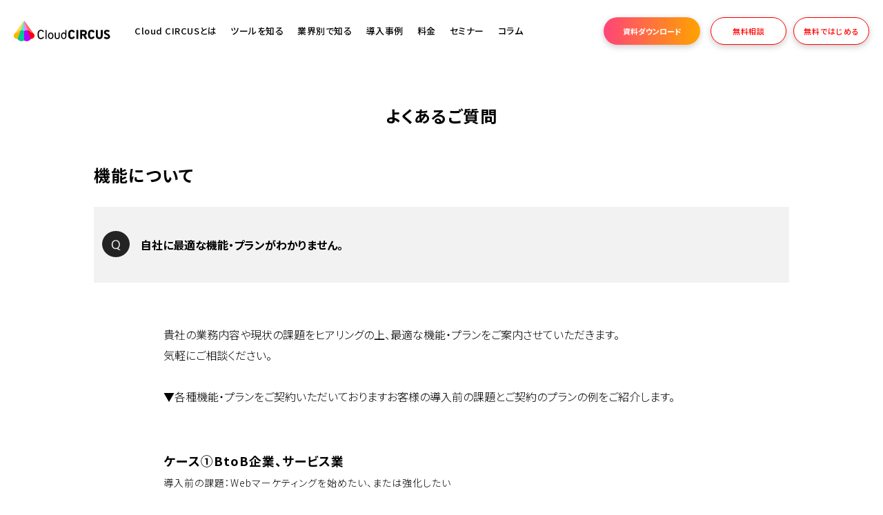

--- FILE ---
content_type: text/html; charset=UTF-8
request_url: https://cloudcircus.jp/faq/kinouplan-saiteki/
body_size: 47722
content:
<!DOCTYPE html>
<html lang="ja">
<head>
<meta charset="UTF-8">
<meta name="viewport" content="width=device-width, initial-scale=1, maximum-scale=1, minimum-scale=1">
<meta name="format-detection" content="telephone=no">
<title>自社に最適な機能・プランがわかりません。</title>
<meta name="keywords" content="マーケティング,デジタルマーケティング,ツール,Cloud CIRCUS,クラウドサーカス,無料,SaaS,ソフトウェア,クラウド" />
<meta name="description" content="Cloud CIRCUSは、顧客を増やすためのSaaSツール群です。初めてデジタルマーケティングにお取り組みされる方でも、誰でも簡単にすぐ始められ絶対に使いこなせるツールです。" />

<meta property="og:title" content="デジタルマーケティングのすべてがここに。デジタルマーケティングプラットフォーム「Cloud Cirus（クラウドサーカス）」" />
<meta property="og:type" content="article" />
<meta property="og:url" content="https://cloudcircus.jp/" />
<meta property="og:image" content="https://cloudcircus.jp/dcms_media/image/ogp.png" />
<meta property="og:site_name" content="デジタルマーケティングプラットフォーム「Cloud Cirus（クラウドサーカス）」" />
<meta property="og:description" content="デジタルマーケティングプラットフォーム「Cloud Cirus（クラウドサーカス）」は、情報発信からCX（顧客体験価値）向上・見込み顧客育成・リピート増加まで企業が顧客を増やすためのマーケティングをワンパッケージで提供します。" />
<meta name="twitter:card" content="summary_large_image>

<meta name="google-site-verification" content="Rnf4dYMEhWawf9bd5BVLkU26dLu4rrna6c--5knbQPQ" />
<link
    rel="stylesheet"
    href="https://cloudcircus.jp/dcms_media/css/original.css"
  />
<link href="//fonts.googleapis.com/css?family=Noto+Sans+JP:400,500,700&display=swap&subset=japanese" rel="stylesheet">
<link rel="stylesheet" href="/dcms_media/css/base.css" />
<link rel="stylesheet" href="/dcms_media/css/layout.css" />
<link rel="stylesheet" href="/dcms_media/css/slick.css" />
<link rel="stylesheet" href="/dcms_media/css/swiper.css" />
<link rel="stylesheet" href="/dcms_media/css/original_v2.css">
<link rel="stylesheet" href="/dcms_media/other/mtame.css">
<link rel="stylesheet" href="/dcms_media/other/labo.css">
<link rel="stylesheet" href="/dcms_media/css/cloudcircus.css"/>
<link rel="stylesheet" href="/dcms_media/css/template_v2.css"/>
<link rel="stylesheet" href="/dcms_media/css/renewal_override.css"/>

<script src="/dcms_media/js/jquery-1.11.1.min.js"></script>
<script src="https://cloudcircus.jp/dcms_media/js/jquery.matchHeight-min.js" defer></script>
<script src="/dcms_media/js/scrolltopcontrol.js"></script>
<script src="/dcms_media/js/original.js"></script>
<script src="/dcms_media/js/original_v2.js"></script>
<script src="/dcms_media/js/template_v2.js"></script>
<script src="/dcms_media/js/renew.js" defer></script>
  <script>
    var lh = "";
    lh = location.href;
    if (lh.match(/dcmsadm/)) {
    } else {
      document.write('<style>header{position:fixed;}</style>');
      $(document).ready(function () {
        $('.navBtn').click(function () {
          $('body').toggleClass('sitemapsopen');
        });
        $('.matchH').matchHeight();
        $('#pagetitle').insertAfter($('header'));
        $('.sitemtxt').matchHeight();
        $('.pricelink li a').matchHeight();
        //$('.tab-label').matchHeight();
        $('.fcol').wrapAll('<div class="fcol2 m80 m50_sp"></div>');
        $('.function_icon_list li').biggerlink();
        $('.mh').matchHeight();
        $('.ficon_txt').matchHeight();
        $('.cta_txt').matchHeight();
        $('.featurepointmid_title').matchHeight();
        $('.dl_title').matchHeight();
        $('.dl_txt').matchHeight();
        $('#locator').prependTo($('.featuremain_block'));
;
        $(window).scroll(function () {
          var sc = $(this).scrollTop();
          if (sc > 30) {
            $('body').addClass('headerbg');
          } else {
            $('body').removeClass('headerbg');
          }
        });
        //sp navi
        $('.sitemaps_title + ul').prev().after('<div class="ocbtn"></div>');
        $('.ocbtn').click(function () {
          $(this).next().slideToggle();
          $(this).toggleClass('active');
        });
      });
      if (navigator.userAgent.match(/(iPhone|iPad|iPod|Android)/)) {
        $(function () {
          $('.tel').each(function () {
            var str = $(this).html();
            if ($(this).children().is('img')) {
              $(this).html($('<a>').attr('href', 'tel:' + $(this).children().attr('alt').replace(/-/g, '')).append(str + '</a>'));
            } else {
              $(this).html($('<a>').attr('href', 'tel:' + $(this).text().replace(/-/g, '')).append(str + '</a>'));
            }
          });
        });
      }
    }
  </script>

<script type = "text/javascript">
document.addEventListener('DOMContentLoaded', function(){
	const tabs = document.getElementsByClassName('tab');
	for(let i = 0; i < tabs.length; i++) {
		tabs[i].addEventListener('click', tabSwitch, false);
	}

	function tabSwitch(){
		document.getElementsByClassName('is-active')[0].classList.remove('is-active');
		this.classList.add('is-active');
		document.getElementsByClassName('is-show')[0].classList.remove('is-show');
		const arrayTabs = Array.prototype.slice.call(tabs);
		const index = arrayTabs.indexOf(this);
		document.getElementsByClassName('panel')[index].classList.add('is-show');
	};
}, false);
</script>

  <style>
    .rss_new {
      background-color: #CA062B;
    }
.panel {
    display: none;
}
.panel.is-show {
    display: block;
}
  </style>

<link href="/dcms_blocks/common/css/common.css" rel="stylesheet" type="text/css" />
<link rel="stylesheet" href="/dcms_media/css/color_blockdl.css" />
<link href="//fonts.googleapis.com/css2?family=Noto+Sans+JP:wght@300;400;500;700;900&family=Roboto:wght@300;700&display=swap" rel="stylesheet">
<script defer src="https://trace.bluemonkey.jp/trace.js"></script>


<!-- Google Tag Manager -->
<script>(function(w,d,s,l,i){w[l]=w[l]||[];w[l].push({'gtm.start':
new Date().getTime(),event:'gtm.js'});var f=d.getElementsByTagName(s)[0],
j=d.createElement(s),dl=l!='dataLayer'?'&l='+l:'';j.async=true;j.src=
'https://www.googletagmanager.com/gtm.js?id='+i+dl;f.parentNode.insertBefore(j,f);
})(window,document,'script','dataLayer','GTM-NRWMX6Z');</script>
<!-- End Google Tag Manager -->

<!-- Google Tag Manager (noscript) -->
<noscript><iframe src="https://www.googletagmanager.com/ns.html?id=GTM-NRWMX6Z"
height="0" width="0" style="display:none;visibility:hidden"></iframe></noscript>
<!-- End Google Tag Manager (noscript) -->

<script src="https://kit.fontawesome.com/003d8036b9.js" crossorigin="anonymous"></script>

<script type="text/javascript">
    (function(c,l,a,r,i,t,y){
        c[a]=c[a]||function(){(c[a].q=c[a].q||[]).push(arguments)};
        t=l.createElement(r);t.async=1;t.src="https://www.clarity.ms/tag/"+i;
        y=l.getElementsByTagName(r)[0];y.parentNode.insertBefore(t,y);
    })(window, document, "clarity", "script", "6l2q215di6");
</script>
<!-- 固定で読み込む -->

<script>
  var scripts = document.querySelectorAll('script')
  var head = document.querySelector('head')
  var srcs =  Array.from(scripts, function(script) {
    return script.src
      .replace('https://cloudcircus.jp', '')
      .replace('/dcms_media/js/', '')
      .replace('.js', '')
  })
  window.addEventListener('load', function() {
  function createScript(src) {
    var tag = document.createElement('script');
    tag.src = '/dcms_media/js/' + src
    tag.defer =  true
    head.insertBefore(tag, undefined)
  }

  if(srcs.indexOf('renew') === -1) {
    createScript('renew.js')
  }
  if(srcs.indexOf('template_v2') === -1) {
    createScript('template_v2.js')
  }
  if(srcs.indexOf('original_v2') === -1) {
    createScript('original_v2.js')
  }
  })

</script>

</head>

<body id="sub" class="page_kinouplan-saiteki">
	<header class="header">
<div class="header-inner">
<div class="header-logo"><a href="/"><img class="header-logo-img" src="/dcms_media/img/logo.svg" alt="クラウドサーカス" /></a></div>
<button class="header-hamburger"><span class="header-hamburger-icon"></span></button>
<div class="header-content">
<ul class="header-gnavi">
<li class="header-gnavi-item"><a class="header-gnavi-item-inner" href="/about/">Cloud CIRCUSとは</a></li>
<li class="header-gnavi-item has-child">
  <a class="header-gnavi-item-inner" href="/products/">ツールを知る</a>
  <div class="header-gnaviChild type-tools">
    <div class="header-gnaviChild-inner">
      <div class="header-gnaviChild-ui">
        <button class="close-buttton">
          <span class="close-buttton-icon"></span>
          <span class="close-buttton-text">閉じる</span>
        </button>
      </div>
      <div class="megaNavi-heading-wrapper">
        <p class="megaNavi-heading">
          <span class="megaNavi-heading-en">TOOLS</span>
          <span class="megaNavi-heading-main">ツール</span>
        </p>
        <a href="/products/" class="megaNavi-heading-link">一覧でもっと見てみる</a>
      </div>
      <div class="megaNavi-linkGrid type-tools2">
        <div class="megaNavi-linkGrid-item">
          <p class="megaNavi-subHeading">顧客化・商談化</p>
          <ul class="megaNavi-link-list">
            <li class="megaNavi-link-list-item">
              <a href="https://bow-now.jp/" target="_blank" rel="noopener" class="megaNavi-iconLink">
                <span class="link-icon">
                  <img src="/dcms_media/image/icon_bownow.svg" alt="" class="megaNavi-tool-icon">
                </span>
                <span class="link-text">
                  <span class="sp-text">MA・見込客の商談化</span>
                  BowNow
                  <span class="link-subText">
                    MA<span class="small-text">(マーケティングオートメーション)</span>
                  </span>
                </span>
              </a>
            </li>
          </ul>
        </div>
          <div class="megaNavi-linkGrid-item">
            <p class="megaNavi-subHeading">情報発信</p>
            <ul class="megaNavi-link-list information-tools">
              <li class="megaNavi-link-list-item">
                <a href="https://bluemonkey.jp/" target="_blank" rel="noopener" class="megaNavi-iconLink">
                  <span class="link-icon">
                    <img src="/dcms_media/image/icon_bluemonkey.svg" alt="" class="megaNavi-tool-icon">
                  </span>
                  <span class="link-text">
                    <span class="sp-text">Webサイト制作・集客</span>
                    BlueMonkey
                    <span class="link-subText">
                      CMS・Webサイト構築更新
                    </span>
                  </span>
                </a>
              </li>
              <li class="megaNavi-link-list-item">
                <a href="https://actibook.cloudcircus.jp/" target="_blank" rel="noopener" class="megaNavi-iconLink">
                  <span class="link-icon">
                    <img src="/dcms_media/image/icon_actibook.svg" alt="" class="megaNavi-tool-icon">
                  </span>
                  <span class="link-text">
                    <span class="sp-text">電子ブック・動画共有</span>
                    ActiBook
                    <span class="link-subText">
                      電子ブック・動画共有
                    </span>
                  </span>
                </a>
              </li>
              <li class="megaNavi-link-list-item">
                <a href="https://plusdb.cloudcircus.jp/" target="_blank" rel="noopener" class="megaNavi-iconLink">
                  <span class="link-icon">
                    <img src="/dcms_media/image/icon_plusdb.svg" alt="" class="megaNavi-tool-icon">
                  </span>
                  <span class="link-text">
                    <span class="sp-text">データベース構築</span>
                    Plusdb
                    <span class="link-subText">
                      データベース構築
                    </span>
                  </span>
                </a>
              </li>
              <!--<li class="megaNavi-link-list-item">
                <a href="https://www.app-goose.jp/" target="_blank" rel="noopener" class="megaNavi-iconLink">
                  <span class="link-icon">
                    <img src="/dcms_media/image/icon_appgoose.svg" alt="" class="megaNavi-tool-icon">
                  </span>
                  <span class="link-text">
                    <span class="sp-text">アプリ運用</span>
                    AppGoose
                    <span class="link-subText">
                      アプリ運用
                    </span>
                  </span>
                </a>
              </li>-->
             <!--<li class="megaNavi-link-list-item">
                <a href="https://creca.cloud/" target="_blank" rel="noopener" class="megaNavi-iconLink">
                  <span class="link-icon">
                    <img src="/dcms_media/image/icon_creca.svg" alt="" class="megaNavi-tool-icon">
                  </span>
                  <span class="link-text">
                    <span class="sp-text">スマホLP作成</span>
                    creca
                    <span class="link-subText">
                      スマホLP作成
                    </span>
                  </span>
                </a>
              </li>-->
              <li class="megaNavi-link-list-item">
                <a href="https://cloudcircus.jp/products/lpbuilder/" target="_blank" rel="noopener" class="megaNavi-iconLink">
                  <span class="link-icon">
                    <img src="/dcms_media/other/icon_lpbuilder.svg" alt="" class="megaNavi-tool-icon">
                  </span>
                  <span class="link-text">
                    <span class="sp-text">ノーコードWebページ作成</span>
                    LP Builder
                    <span class="link-subText">
                      ノーコードWebページ作成
                    </span>
                  </span>
                </a>
              </li>
            </ul>
          </div>
          <div class="megaNavi-linkGrid-item">
            <p class="megaNavi-subHeading">その他</p>
            <ul class="megaNavi-link-list">
              <li class="megaNavi-link-list-item">
                <a href="https://cloudcircus.jp/products/cmp/" target="_blank" rel="noopener" class="megaNavi-iconLink">
                  <span class="link-icon">
                    <img src="/dcms_media/image/icon_cmp.svg" alt="" class="megaNavi-tool-icon">
                  </span>
                  <span class="link-text">
                    <span class="sp-text">同意管理</span>
                    CMP
                    <span class="link-subText">
                      同意管理
                    </span>
                  </span>
                </a>
              </li>
              <li class="megaNavi-link-list-item">
                <a href="https://cloudcircus.jp/products/metabadge/" target="_blank" rel="noopener" class="megaNavi-iconLink">
                  <span class="link-icon">
                    <img src="/dcms_media/image/icon_metabadge.png" alt="" class="megaNavi-tool-icon">
                  </span>
                  <span class="link-text">
                    <span class="sp-text">ファンマーケティングツール</span>
                    Metabadge
                    <span class="link-subText -small">
                      ファンマーケティングツール
                    </span>
                  </span>
                </a>
              </li>
            </ul>
          </div><!-- /. -->
        <div class="megaNavi-linkGrid-item">
          <p class="megaNavi-subHeading">リピート・解約防止</p>
          <ul class="megaNavi-link-list">
            <li class="megaNavi-link-list-item">
              <a href="https://fullstar.cloudcircus.jp/" target="_blank" rel="noopener" class="megaNavi-iconLink">
                <span class="link-icon">
                  <img src="/dcms_media/image/icon_fullstar.svg" alt="" class="megaNavi-tool-icon">
                </span>
                <span class="link-text">
                  <span class="sp-text">カスタマーサクセス</span>
                  Fullstar
                  <span class="link-subText">
                    カスタマーサクセス
                  </span>
                </span>
              </a>
            </li>
          </ul>
        </div>
        <div class="megaNavi-linkGrid-item">
          <p class="megaNavi-subHeading">販売促進・SNS拡散・顧客体験向上</p>
          <ul class="megaNavi-link-list other">
            <li class="megaNavi-link-list-item">
              <a href="https://www.coco-ar.jp/" target="_blank" rel="noopener" class="megaNavi-iconLink">
                <span class="link-icon">
                  <img src="/dcms_media/image/icon_cocoar.svg" alt="" class="megaNavi-tool-icon">
                </span>
                <span class="link-text">
                  <span class="sp-text">アプリAR・顧客体験</span>
                  COCOAR
                  <span class="link-subText">
                    アプリAR
                  </span>
                </span>
              </a>
            </li>
            <li class="megaNavi-link-list-item">
              <a href="https://less-ar.jp/" target="_blank" rel="noopener" class="megaNavi-iconLink">
                <span class="link-icon">
                  <img src="/dcms_media/image/icon_lessar.svg" alt="" class="megaNavi-tool-icon">
                </span>
                <span class="link-text">
                  <span class="sp-text">ウェブAR・顧客体験</span>
                  LESSAR
                  <span class="link-subText">
                    ウェブAR
                  </span>
                </span>
              </a>
            </li>
            <li class="megaNavi-link-list-item">
              <a href="https://izanai.cloudcircus.jp/" target="_blank" rel="noopener" class="megaNavi-iconLink">
                <span class="link-icon">
                  <img src="/dcms_media/image/icon_izanai.svg" alt="" class="megaNavi-tool-icon">
                </span>
                <span class="link-text">
                  <span class="sp-text">CVR向上</span>
                  IZANAI
                  <span class="link-subText">
                    チャット接客
                  </span>
                </span>
              </a>
            </li>
            <li class="megaNavi-link-list-item">
              <a href="https://ai.cloudcircus.jp/" target="_blank" rel="noopener" class="megaNavi-iconLink">
                <span class="link-icon">
                  <img src="/dcms_media/image/icon_izanai.svg" alt="" class="megaNavi-tool-icon">
                </span>
                <span class="link-text">
                  <span class="sp-text">FAQ最適化</span>
                  IZANAI
                  <span class="link-subText">
                    AIチャットボット
                  </span>
                </span>
              </a>
            </li>
          </ul>
        </div>
      </div>
      <div class="megaNavi-heading-link-wrapper">
        <a href="/products/" class="megaNavi-heading-link">一覧でもっと見てみる</a>
      </div>
      <div class="megaNavi-heading-wrapper">
        <p class="megaNavi-heading">
          <span class="megaNavi-heading-en">SET PLAN</span>
          <span class="megaNavi-heading-main">セットプラン</span>
        </p>
      </div>
      <div class="megaNavi-linkGrid col2">
        <div class="megaNavi-linkGrid-item">
          <p class="megaNavi-subHeading">BtoB企業向けWeb集客支援プラン</p>
          <a href="/products/ccfw/" target="_blank" rel="noopener" class="megaNavi-textLink">Cloud CIRCUS for Web</a>
        </div>
        <div class="megaNavi-linkGrid-item">
          <p class="megaNavi-subHeading">印刷・広告制作・イベント企画会社向けプラン</p>
          <a href="/products/ccfc/" target="_blank" rel="noopener" class="megaNavi-textLink">Cloud CIRCUS for Creative</a>
        </div>
      </div>
    </div>
  </div>
</li>
<li class="header-gnavi-item has-child">
  <a class="header-gnavi-item-inner" href="">業界別で知る</a>
  <div class="header-gnaviChild type-industry">
    <div class="header-gnaviChild-inner">
      <div class="header-gnaviChild-ui">
        <button class="close-buttton">
          <span class="close-buttton-icon"></span>
          <span class="close-buttton-text">閉じる</span>
        </button>
      </div>
      <div class="megaNavi-heading-wrapper">
        <p class="megaNavi-heading">
          <span class="megaNavi-heading-en">BUSINESS</span>
          <span class="megaNavi-heading-main">事業形態別で選ぶ</span>
        </p>
      </div>
      <div class="megaNavi-linkGrid">
        <div class="megaNavi-linkGrid-item">
          <ul class="megaNavi-link-list col3">
            <li class="megaNavi-link-list-item">
              <a href="/btob/" class="megaNavi-iconLink">
                <span class="link-icon">
                  <img src="/dcms_media/image/icon_btob.svg" alt="" class="megaNavi-industry-icon">
                </span>
                <span class="link-text">
                  法人がお客様の企業向けの<br>ツール・プラン
                </span>
              </a>
            </li>
            <li class="megaNavi-link-list-item">
              <a href="/btoc/" class="megaNavi-iconLink">
                <span class="link-icon">
                  <img src="/dcms_media/image/icon_btoc.svg" alt="" class="megaNavi-industry-icon">
                </span>
                <span class="link-text">
                  個人がお客様の企業向けの<br>ツール・プラン
                </span>
              </a>
            </li>
            <li class="megaNavi-link-list-item">
              <a href="/partner/" class="megaNavi-iconLink">
                <span class="link-icon">
                  <img src="/dcms_media/image/icon_partner.svg" alt="" class="megaNavi-industry-icon">
                </span>
                <span class="link-text">
                  パートナー企業向けのプラン
                </span>
              </a>
            </li>
          </ul>
        </div>
      </div>
      <div class="megaNavi-heading-wrapper">
        <p class="megaNavi-heading">
          <span class="megaNavi-heading-en">INDUSTRY</span>
          <span class="megaNavi-heading-main">業界別で選ぶ</span>
        </p>
      </div>
      <ul class="megaNavi-link-list col4">
        <li class="megaNavi-link-list-item">
          <a href="/btob_manufacturing/" class="megaNavi-iconLink">
            <span class="link-icon">
              <img src="/dcms_media/image/icon_btob_maker.svg" alt="" class="megaNavi-industry-icon">
            </span>
            <span class="link-text">
              BtoBメーカー
            </span>
          </a>
        </li>
        <li class="megaNavi-link-list-item">
          <a href="/trading/" class="megaNavi-iconLink">
            <span class="link-icon">
              <img src="/dcms_media/image/icon_company.svg" alt="" class="megaNavi-industry-icon">
            </span>
            <span class="link-text">
              商社
            </span>
          </a>
        </li>
        <li class="megaNavi-link-list-item">
          <a href="/consulting-for" class="megaNavi-iconLink">
            <span class="link-icon">
              <img src="/dcms_media/image/icon_telecom.svg" alt="" class="megaNavi-industry-icon">
            </span>
            <span class="link-text">
              情報通信業
            </span>
          </a>
        </li>
        <li class="megaNavi-link-list-item">
          <a href="/products/ccfc/" class="megaNavi-iconLink">
            <span class="link-icon">
              <img src="/dcms_media/image/icon_print.svg" alt="" class="megaNavi-industry-icon">
            </span>
            <span class="link-text">
              印刷・広告制作・<br>イベント企画会社
            </span>
          </a>
        </li>
        <li class="megaNavi-link-list-item">
          <a href="/btoc_manufacturing/" class="megaNavi-iconLink">
            <span class="link-icon">
              <img src="/dcms_media/image/icon_btoc_maker.svg" alt="" class="megaNavi-industry-icon">
            </span>
            <span class="link-text">
              BtoCメーカー
            </span>
          </a>
        </li>
        <li class="megaNavi-link-list-item">
          <a href="/media_publishing/" class="megaNavi-iconLink">
            <span class="link-icon">
              <img src="/dcms_media/image/icon_media.svg" alt="" class="megaNavi-industry-icon">
            </span>
            <span class="link-text">
              メディア・出版
            </span>
          </a>
        </li>
        <li class="megaNavi-link-list-item">
          <a href="/realestate/" class="megaNavi-iconLink">
            <span class="link-icon">
              <img src="/dcms_media/image/icon_housing.svg" alt="" class="megaNavi-industry-icon">
            </span>
            <span class="link-text">
              不動産・住宅
            </span>
          </a>
        </li>
        <li class="megaNavi-link-list-item">
          <a href="/tourism/" class="megaNavi-iconLink">
            <span class="link-icon">
              <img src="/dcms_media/image/icon_sightseeing.svg" alt="" class="megaNavi-industry-icon">
            </span>
            <span class="link-text">
              自治体・観光
            </span>
          </a>
        </li>
      </ul>
    </div>
  </div>
</li>
<li class="header-gnavi-item"><a class="header-gnavi-item-inner" href="/media/cases/">導入事例</a></li>
<li class="header-gnavi-item"><a class="header-gnavi-item-inner" href="/price/">料金</a></li>
<li class="header-gnavi-item -seminar" data-module="gnav">
  <span class="header-gnavi-item-inner -pointer js-btn" >セミナー</span>
  <div class="header-gnaviChild type-tools -seminar">
    <div class="header-gnaviChild-inner js-target">
      <ul class="hoverMegaMenu">
        <li>
          <a href="/event/">セミナー</a>
        </li>
        <li>
          <a href="/marketing_circus_day/">Marketing CIRCUS DAY</a>
        </li>
      </ul>
      <div class="header-gnaviChild-ui">
        <button class="close-buttton">
          <span class="close-buttton-icon"></span>
          <span class="close-buttton-text">閉じる</span>
        </button>
      </div>
    </div>
  </div>
</li>
<li class="header-gnavi-item"><a class="header-gnavi-item-inner" href="/media/column">コラム</a></li>
</ul>
<ul class="header-buttons">
<li class="header-buttons-item separate-next"><a class="header-button type-primary" href="/download/" onclick="gtag('event', 'click', {'event_category': 'link','event_label': 'グローバルメニュー資料DLページ誘導ボタン','value': '1'});"><span class="header-button-inner">資料ダウンロード</span></a></li>
<li class="header-buttons-item"><a class="header-button" href="/consult/"><span class="header-button-inner">無料相談</span></a></li>
<li class="header-buttons-item"><a class="header-button" href="https://cloudcircus.jp/free_form/" target="_blank" rel="noopener"><span class="header-button-inner">無料ではじめる</span></a></li>
</ul>
</div>
</div>
</header>

	<div id="container" class="sub">
		<div id="locator">
			<ol class="inner" itemscope itemtype="http://schema.org/BreadcrumbList"><li itemprop="itemListElement" itemscope itemtype="http://schema.org/ListItem"><a href="https://cloudcircus.jp/" itemprop="item"><span itemprop="name">TOP</span></a><meta itemprop="position" content="1" /></li><li itemprop="itemListElement" itemscope itemtype="http://schema.org/ListItem"><a href="https://cloudcircus.jp/faq/" itemprop="item"><span itemprop="name">よくある質問</span></a><meta itemprop="position" content="2" /></li><li itemprop="itemListElement" itemscope itemtype="http://schema.org/ListItem"><span itemprop="name">自社に最適な機能・プランがわかりません。</span><meta itemprop="position" content="3" /></li></ol>
		</div>
		<div id="contents">
			
			<!-- ブロック貼り付けエリア -->
			<div id="dcms_layoutPageBlockPasteArea">
			<!-- ブロック -->
			<div id="dcms_layoutPageBlock">
			<div class="faq-main">
<div class="section-head-area">
<h1 class="section-title section-title-function">よくあるご質問</h1>
</div>
<div class="faq-category-section">
<h2 class="q-subtitle">機能について</h2>
<div class="question-box">
<ul>
<li class="faq-m0">自社に最適な機能・プランがわかりません。</li>
</ul>
</div>
<p class="faq-desc">貴社の業務内容や現状の課題をヒアリングの上、最適な機能・プランをご案内させていただきます。<br />気軽にご相談ください。<br /><br />▼各種機能・プランをご契約いただいておりますお客様の導入前の課題とご契約のプランの例をご紹介します。</p>
<dl class="faq-support-list faq-desc">
<dt>ケース①BtoB企業、サービス業</dt>
<dd>導入前の課題：Webマーケティングを始めたい、または強化したい<br /> ご契約プラン：<a class="alink_p" href="https://cloudcircus.jp/products/ccfw/">「Cloud CIRCUS for WEB」</a><br /> 活用方法：簡単で使いやすいCMSでWebサイトを運営、MAツールでホットリードを自動抽出し効率的に商談化</dd>
<dt>ケース②広告会社、イベント企画会社</dt>
<dd>導入前の課題：クライアントへ顧客体験価値の高いイベント企画やより効果的な販促物の提案をしたい<br /> ご契約プラン：<a class="alink_p" href="https://cloudcircus.jp/products/ccfc/">「Cloud CIRCUS for Creative」</a><br /> 活用方法：イベント企画のコンペでAR企画を盛り込み他社との差別化、チラシやポスターにAR動画をつけて訴求力アップ</dd>
<dt>ケース③印刷会社、制作会社</dt>
<dd>導入前の課題：紙の印刷物に絡めて、デジタル施策の提案もしていきたい<br /> ご契約プラン：<a class="alink_p" href="https://cloudcircus.jp/products/ccfc/">「Cloud CIRCUS for Creative」</a> <br />活用方法：印刷物の提案時に電子ブック化やARによるログの取得をオプションサービスとして提案</dd>
<dt>ケース④商業施設・店舗・地方自治体</dt>
<dd>導入前の課題：他にはない特別なイベント・キャンペーン企画で集客効果と顧客体験価値を高めたい<br /> ご契約プラン：<a class="alink_p" href="/price/">「COCOAR」「LESSAR」の単体プラン</a><br /> 活用方法：ARスタンプラリー、ARフォトフレームなどリアルとデジタルを融合させた新しい体験を提供</dd>
</dl>
<div class="faq-btn-section">
<p class="section-desc section-desc-function">＼気軽にご相談ください／</p>
<div class="faq-btn-wrap"><a class="faq-btn" href="/contact/">最適な機能・プランについて相談する</a></div>
</div>
</div>
</div>
<div class="faq-kanren-section">
<h3>関連する質問</h3>
<div class="faq-kanren-box">
<ul>
<li><a href="/faq/kinouplan/">「Cloud CIRCUS（クラウドサーカス）」の機能について教えてください</a></li>
<li><a href="/faq/about/">「Cloud CIRCUS（クラウドサーカス）」とはどのようなサービスですか？</a></li>
<li><a href="/faq/ryoukin/">具体的な料金を教えてください。</a></li>
</ul>
</div>
</div>
<script type="application/ld+json">
{
"@context": "https://schema.org",
"@type": "FAQPage",
"mainEntity": [{
"@type": "Question",
"name": "自社に最適な機能・プランがわかりません。",
"acceptedAnswer": {
"@type": "Answer",
"text": "貴社の業務内容や現状の課題をヒアリングの上、最適な機能・プランをご案内させていただきます。気軽にご相談ください。また、こちらのページでは課題別のご契約プラン例をご紹介しておりますので、ぜひご覧ください。"
}
}
]
}
</script>

			</div>
			<!-- // ブロック -->
			</div>
			<!-- // ブロック貼り付けエリア -->
			
		</div>
	</div>
	<div class="cta-bg">
<section class="cta">
<div class="cta-inner">
<h2 class="cta-heading">Cloud CIRCUSで<br class="sp" />顧客獲得・売上拡大の悩みを<br class="sp" />すべて解決！</h2>
<div class="cta-buttons"><a class="cta-button type-download" href="/download/"> <span class="text-wrapper"> <span class="main-text">まずは資料で<br class="sp" />まとめて見てみる</span> <span class="sub-text">特徴や機能詳細をまとめて紹介</span> </span> </a> <a class="cta-button type-consult" href="/consult/"> <span class="text-wrapper"> <span class="main-text">まずは無料で相談してみる</span> <span class="sub-text">ご状況に合わせて貴社に合った<br class="sp" />ツール・プランをご紹介</span> </span> </a></div>
</div>
</section>
</div><section class="footer-toolNavi-section">
<div class="footer-toolNavi-section-inner">
<ul class="footer-toolNavi">
<li class="footer-toolNavi-item"><a class="footer-toolNavi-iconLink" href="https://bow-now.jp/" rel="noopener" target="_blank"> <span class="link-icon"> <img class="footer-toolNavi-tool-icon" src="/dcms_media/image/icon_bownow.svg" alt="" /> </span> <span class="link-text"> <span class="link-subText"> MA・見込客の商談化 </span> BowNow </span> </a></li>
<li class="footer-toolNavi-item"><a class="footer-toolNavi-iconLink" href="https://bluemonkey.jp/" rel="noopener" target="_blank"> <span class="link-icon"> <img class="footer-toolNavi-tool-icon" src="/dcms_media/image/icon_bluemonkey.svg" alt="" /> </span> <span class="link-text"> <span class="link-subText"> Webサイト制作・集客 </span> BlueMonkey </span> </a></li>
<li class="footer-toolNavi-item"><a class="footer-toolNavi-iconLink" href="https://plusdb.cloudcircus.jp/" rel="noopener" target="_blank"> <span class="link-icon"> <img class="footer-toolNavi-tool-icon" src="/dcms_media/image/icon_plusdb.svg" alt="" /> </span> <span class="link-text"> <span class="link-subText"> データベース構築 </span> Plusdb </span> </a></li>
<li class="footer-toolNavi-item"><a class="footer-toolNavi-iconLink" href="https://actibook.cloudcircus.jp/" rel="noopener" target="_blank"> <span class="link-icon"> <img class="footer-toolNavi-tool-icon" src="/dcms_media/image/icon_actibook.svg" alt="" /> </span> <span class="link-text"> <span class="link-subText"> 電子ブック・動画共有 </span> ActiBook </span> </a></li>
<li class="footer-toolNavi-item"><a class="footer-toolNavi-iconLink" href="https://izanai.cloudcircus.jp/" rel="noopener" target="_blank"> <span class="link-icon"> <img class="footer-toolNavi-tool-icon" src="/dcms_media/image/icon_izanai.svg" alt="" /> </span> <span class="link-text"> <span class="link-subText"> CVR向上 </span> IZANAI </span> </a></li>
<li class="footer-toolNavi-item"><a class="footer-toolNavi-iconLink" href="https://ai.cloudcircus.jp/" rel="noopener" target="_blank"> <span class="link-icon"> <img class="footer-toolNavi-tool-icon" src="/dcms_media/image/icon_izanai.svg" alt="" /> </span> <span class="link-text"> <span class="link-subText"> FAQ最適化 </span> AI CHAT </span> </a></li>
<li class="footer-toolNavi-item"><a class="footer-toolNavi-iconLink" href="https://less-ar.jp/" rel="noopener" target="_blank"> <span class="link-icon"> <img class="footer-toolNavi-tool-icon" src="/dcms_media/image/icon_lessar.svg" alt="" /> </span> <span class="link-text"> <span class="link-subText"> ウェブAR・顧客体験 </span> LESSAR </span> </a></li>
<li class="footer-toolNavi-item"><a class="footer-toolNavi-iconLink" href="https://www.coco-ar.jp/" rel="noopener" target="_blank"> <span class="link-icon"> <img class="footer-toolNavi-tool-icon" src="/dcms_media/image/icon_cocoar.svg" alt="" /> </span> <span class="link-text"> <span class="link-subText"> アプリAR・顧客体験 </span> COCOAR </span> </a></li>
<li class="footer-toolNavi-item"><a class="footer-toolNavi-iconLink" href="https://fullstar.cloudcircus.jp/" rel="noopener" target="_blank"> <span class="link-icon"> <img class="footer-toolNavi-tool-icon" src="/dcms_media/image/icon_fullstar.svg" alt="" /> </span> <span class="link-text"> <span class="link-subText"> カスタマーサクセス </span> Fullstar </span> </a></li>
<!--<li class="footer-toolNavi-item"><a class="footer-toolNavi-iconLink" href="https://www.app-goose.jp/" target="_blank" rel="noopener"> <span class="link-icon"> <img class="footer-toolNavi-tool-icon" src="/dcms_media/image/icon_appgoose.svg" alt="" /> </span> <span class="link-text"> <span class="link-subText"> アプリ運用 </span> AppGoose </span> </a></li>--> <!--<li class="footer-toolNavi-item"><a class="footer-toolNavi-iconLink" href="https://creca.cloud/" target="_blank" rel="noopener"> <span class="link-icon"> <img class="footer-toolNavi-tool-icon" src="/dcms_media/image/icon_creca.svg" alt="" /> </span> <span class="link-text"> <span class="link-subText"> スマホLP作成 </span> creca </span> </a></li>-->
<li class="footer-toolNavi-item"><a class="footer-toolNavi-iconLink" href="https://cloudcircus.jp/products/cmp/" rel="noopener" target="_blank"> <span class="link-icon"> <img class="footer-toolNavi-tool-icon" src="/dcms_media/image/icon_cmp.svg" alt="" /> </span> <span class="link-text"> <span class="link-subText"> 同意管理 </span> CMP </span> </a></li>
<li class="footer-toolNavi-item"><a class="footer-toolNavi-iconLink" href="https://cloudcircus.jp/products/lpbuilder/" rel="noopener" target="_blank"> <span class="link-icon"> <img class="footer-toolNavi-tool-icon" src="/dcms_media/other/icon_lpbuilder.svg" alt="" /> </span> <span class="link-text"> <span class="link-subText"> ノーコードWebページ作成 </span> LP Builder </span> </a></li>
<li class="footer-toolNavi-item "><a class="footer-toolNavi-iconLink" href="https://cloudcircus.jp/products/metabadge/" rel="noopener" target="_blank"> <span class="link-icon"> <img class="footer-toolNavi-tool-icon" src="/dcms_media/image/icon_metabadge.png" alt="" width="50" /> </span><span class="link-text"><span class="link-subText">ファンマーケティングツール</span> Metabadge </span> </a></li>
</ul>
</div>
</section>
<script defer="defer" src="https://trace.bluemonkey.jp/trace.js"></script> <footer class="footer">
  <div class="footer-inner">
    <div class="footer-logo"><img class="footer-logo-img" src="/dcms_media/img/logo.svg" alt=""></div>
    <div class="footer-sitemap">
      <div class="footer-sitemap-col sitemap-col-about">
        <h3><a href="/about/">Cloud CIRCUSとは</a></h3>
        <h3><a href="/faq/">よくある質問</a></h3>
      </div>
      <div class="footer-sitemap-col sitemap-col-tools">
        <h3><a href="/products/">ツールを知る</a></h3>
        <div class="footer-sitemap-tools-grid">
          <div class="tools-grid-col">
            <h4>顧客化・商談化</h4>
            <ul>
              <li>
                <p>マーケティングオートメーション</p>
                <a href="https://bow-now.jp/" target="_blank" rel="noopener">BowNow</a>
              </li>
            </ul>
            <h4>情報発信</h4>
            <ul>
              <li>
                <p>CMS&オウンドメディア構築</p>
                <a href="https://bluemonkey.jp/" target="_blank" rel="noopener">BlueMonkey</a>
              </li>
              <li>
                <p>データベース構築</p>
                <a href="https://www.plus-db.jp/" target="_blank" rel="noopener">Plusdb</a>
              </li>
              <li>
                <p>電子ブック・動画共有</p>
                <a href="https://actibook.cloudcircus.jp/" target="_blank" rel="noopener">ActiBook</a>
              </li>
              <!--<li>
                <p>中小店舗向けアプリ運用</p>
                <a href="https://www.app-goose.jp/" target="_blank" rel="noopener">AppGoose</a>
              </li>-->
              <!--<li>
                <p>スマホ用LP</p>
                <a href="https://creca.cloud/" target="_blank" rel="noopener">creca</a>
              </li>-->
              <li>
                <p>ノーコードWebページ作成</p>
                <a href="https://cloudcircus.jp/products/lpbuilder/" target="_blank" rel="noopener">LP Builder</a>
              </li>
            </ul>
            <h4>その他</h4>
            <ul>
              <li>
                <p>同意管理</p>
                <a href="https://cloudcircus.jp/products/cmp/" target="_blank" rel="noopener">CMP</a>
              </li>
              <li>
                <p>ファンマーケティングツール</p>
                <a href="/products/metabadge/" target="_blank" rel="noopener">Metabadge</a>
              </li>
            </ul>
          </div>
          <div class="tools-grid-col">
            <h4>販売促進・SNS拡散・顧客体験</h4>
            <ul>
              <li>
                <p>ARアプリ・顧客体験</p>
                <a href="https://www.coco-ar.jp/" target="_blank" rel="noopener">COCOAR</a>
              </li>
              <li>
                <p>ウェブAR・顧客体験</p>
                <a href="https://less-ar.jp/" target="_blank" rel="noopener">LESSAR</a>
              </li>
              <li>
                <p>CVR向上</p>
                <a href="https://izanai.cloudcircus.jp/" target="_blank" rel="noopener">IZANAI</a>
              </li>
            </ul>
            <h4>リピート・解約防止</h4>
            <ul>
              <li>
                <p>カスタマーサクセス</p>
                <a href="https://fullstar.cloudcircus.jp/" target="_blank" rel="noopener">Fullstar</a>
              </li>
            </ul>
            <ul class="large-margin">
              <li>
                <p>法人がお客様の企業向けのWeb集客支援</p>
                <a href="/products/ccfw/" target="_blank" rel="noopener">Cloud CIRCUS for Web</a>
              </li>
              <li>
                <p>印刷・広告制作・イベント企画会社向けプラン</p>
                <a href="/products/ccfc/" target="_blank" rel="noopener">Cloud CIRCUS for Creative</a>
              </li>
            </ul>
          </div>
        </div>
      </div>
      <div class="footer-sitemap-col sitemap-col-industry">
        <h3><a href="">業界別で知る</a></h3>
        <h4>事業形態別に選ぶ</h4>
        <ul>
          <li><a href="/btob/">法人がお客様の企業向けのツール</a></li>
          <li><a href="/btoc/">個人がお客様の企業向けのツール</a></li>
          <li><a href="/partner/">パートナー企業向けのプラン</a></li>
        </ul>
        <h4>業界別で選ぶ</h4>
        <ul>
          <li><a href="/btob_manufacturing/">BtoBメーカー</a></li>
          <li><a href="/trading/">商社</a></li>
          <li><a href="/it/">情報通信業</a></li>
          <li><a href="/btoc_manufacturing/">BtoCメーカー</a></li>
          <li><a href="/products/ccfc/">印刷・広告制作・イベント企画会社</a></li>
          <li><a href="/media_publishing/">メディア・出版</a></li>
          <li><a href="/realestate/">不動産・住宅</a></li>
          <li><a href="/tourism/">自治体・観光</a></li>
        </ul>
      </div>
      <div class="footer-sitemap-col sitemap-col-other">
        <h3><a href="/price/">料金</a></h3>
        <h3><a href="/media/cases/">導入事例</a></h3>
        <h3><a href="/event/">セミナー</a></h3>
        <h3><a href="/support/">サポート</a></h3>
        <h3><a href="/email/">メール配信案内</a></h3>
        <h4 class="out-order">オウンドメディア</h4>
        <ul>
          <li><a href="https://ar-go.jp/" target="_blank">ARGO</a></li>
          <li><a href="https://mtame.jp/" target="_blank">エムタメ！</a></li>
        </ul>
      </div>
    </div>
    <ul class="footer-link-list">
      <li class="footer-link-item"><a href="https://cloudcircus.jp/company/" target="_blank" rel="noopener"> 会社情報 </a></li>
      <li class="footer-link-item"><a href="https://cloudcircus.jp/recruit/" target="_blank" rel="noopener"> 採用情報 </a></li>
      <li class="footer-link-item"><a href="https://cloudcircus.jp/privacy/" target="_blank" rel="noopener"> 個人情報保護方針 </a></li>
      <li class="footer-link-item"><a href="https://cloudcircus.jp/mynumber/" target="_blank" rel="noopener"> 特定個人情報取扱方針 </a></li>
      <li class="footer-link-item"><a href="https://cloudcircus.jp/law/" > 特定商取引法に基づく表記 </a></li>
      <li class="footer-link-item"><a href="https://cloudcircus.jp/security/" target="_blank" rel="noopener"> 情報セキュリティ基本方針 </a></li>
      <li class="footer-link-item"><a href="/cookie/" target="_blank" rel="noopener"> Cookie等の利用について </a></li>
     <li class="footer-link-item"><a href="/company/info/customer_harassment/" target="_blank" rel="noopener"> カスタマーハラスメント基本方針 </a></li>
      <li class="footer-link-item"><a href="/sitemap/" target="_blank" rel="noopener"> サイトマップ </a></li>
    </ul>
    <ul class="footer-sns-list">
      <li class="footer-sns-item"><a href="https://www.facebook.com/cloudcircus.official/" target="_blank" rel="noopener"><i class="fab fa-facebook-square"></i></a></li>
<li class="footer-sns-item"><a href="https://twitter.com/cloudcircus_inc" target="_blank" rel="noopener"><img class="x-twitter-svg" src="/dcms_media/other/x_icon.svg" alt="x-twitter"></a></li>
      <li class="footer-sns-item"><a href="https://www.youtube.com/channel/UClfarZi2fyjvk2ukn0CCdlQ" target="_blank" rel="noopener"><i class="fab fa-youtube"></i></a></li>
    </ul>
    <div class="footer-copyright">
      Copyright © Cloud CIRCUS Inc. All rights reserved.
    </div>
  </div>
</footer>

</body>
</html>


--- FILE ---
content_type: text/css
request_url: https://cloudcircus.jp/dcms_media/css/original.css
body_size: 8240
content:
* {
  -webkit-box-sizing: border-box;
  box-sizing: border-box;
  padding: 0;
  margin: 0;
  -webkit-font-feature-settings: "palt"1;
  font-feature-settings: "palt"1;
}

body {
  font-family: "Noto Sans JP", sans-serif;
  font-size: 16px;
  font-weight: bold;
  line-height: 1.6;
  -ms-text-size-adjust: 100%;
  -webkit-text-size-adjust: 100%;
}

a:hover img,
.t-default a:hover img {
  opacity: 1;
}

textarea {
  resize: none;
}

textarea:focus {
  outline: none;
}

a {
  line-height: 1.6;
  color: inherit;
  text-decoration: none;
}

ul,
li {
  list-style: none;
}

.bold {
  font-weight: bold;
}

input {
  -webkit-box-shadow: none;
  box-shadow: none;
}

input:focus {
  outline: none;
}

.en {
  font-weight: normal;
}

/* For Responsive */
.pc_only {
  display: block;
}

@media screen and (max-width: 767px) {
  .pc_only {
    display: none;
  }
}

.sp_only {
  display: none;
}

@media screen and (max-width: 767px) {
  .sp_only {
    display: block;
  }
}

/* main */
main {
  min-height: 100vh;
  overflow: hidden;
}

img {
  max-width: 100%;
}

input,
textarea {
  font-weight: 700;
}

a:hover {
  text-decoration: none;
}

.menu-modal {
  position: fixed;
  top: 0;
  left: 0;
  z-index: 4;
  display: -webkit-box;
  display: -ms-flexbox;
  display: flex;
  align-items: center;
  justify-content: center;
  width: 100%;
  height: 100%;
  padding: 52px 0 40px;
  padding-top: 0;
  overflow-y: scroll;
  font-size: 5vw;
  text-align: center;
  pointer-events: none;
  background-color: rgba(255, 255, 255, 0.9);
  opacity: 0;
  -webkit-transition: all 0.2s;
  -o-transition: all 0.2s;
  transition: all 0.2s;
  -webkit-box-pack: center;
  -ms-flex-pack: center;
  -webkit-box-align: center;
  -ms-flex-align: center;
}

.menu-modal.open {
  pointer-events: all;
  opacity: 1;
}

.menu-modal .menu-modal-inner {
  width: 100%;
}

.menu-modal .menu-modal-inner.mega-menu-open {
  height: 100%;
  margin-top: 20px;
  overflow-y: scroll;
}

.menu-sec-item {
  position: relative;
}

@media only screen and (max-width: 767px) {
  .menu-sec-item {
    width: 100%;
  }
}

.menu-sec-item:not(:first-child) {
  margin-top: 45px;
}

.fs_header .menu-sec-item:not(:first-child) {
  margin-top: 0;
}

.menu-btns {
  display: -webkit-box;
  display: -ms-flexbox;
  display: flex;
  -webkit-box-pack: center;
  -ms-flex-pack: center;
  justify-content: center;
  margin-top: 60px;
}

.menu-btns-item:not(:first-child) {
  margin-left: 3vw;
}

.menu-btns-item-img {
  max-width: none;
  height: 9vw;
}

.header {
  position: fixed;
  top: 0 !important;
  left: 0;
  z-index: 5;
  width: 100%;
  max-width: none;
  padding-top: 10px;
  padding-right: 5%;
  padding-bottom: 18px;
  padding-left: 5%;
}

@media screen and (max-width: 1024px) {
  .header {
    padding-right: 2%;
    padding-left: 2%;
  }
}

@media screen and (max-width: 767px) {
  .header {
    padding-top: 3vw;
    padding-bottom: 3vw;
  }
}

.header-inner {
  position: relative;
  z-index: 2;
  display: -webkit-box;
  display: -ms-flexbox;
  display: flex;
  -webkit-box-pack: justify;
  -ms-flex-pack: justify;
  justify-content: space-between;
}

.header-login-sp {
  position: absolute;
  top: 6px;
  right: 50px;
  width: 80px;
}

.header-login-sp-img {
  width: 100%;
}

.header::before {
  content: "";
  opacity: 0;
  -webkit-transition: all 0.4s;
  -o-transition: all 0.4s;
  transition: all 0.4s;
  -webkit-transform: translateY(-10px);
  -ms-transform: translateY(-10px);
  transform: translateY(-10px);
}

.header.bg-on::before {
  position: absolute;
  top: 0;
  left: 0;
  z-index: 1;
  width: 100%;
  height: 100%;
  background-color: #fff;
  -webkit-box-shadow: 0 3px 12px #ccc;
  box-shadow: 0 3px 12px #ccc;
  opacity: 1;
  -webkit-transform: translateY(0);
  -ms-transform: translateY(0);
  transform: translateY(0);
}

.header-humb {
  position: absolute;
  top: 1.5vw;
  right: 0;
  width: 30px;
  height: 22px;
}

.header-humb-line {
  position: absolute;
  top: 0;
  left: 0;
  width: 100%;
  height: 2px;
  background-color: #000;
  -webkit-transition: all 0.5s cubic-bezier(0.23, 1, 0.32, 1);
  -o-transition: all 0.5s cubic-bezier(0.23, 1, 0.32, 1);
  transition: all 0.5s cubic-bezier(0.23, 1, 0.32, 1);
}

.header-humb-line:nth-child(1) {
  -webkit-transform: translateY(0);
  -ms-transform: translateY(0);
  transform: translateY(0);
}

.header-humb-line:nth-child(2) {
  -webkit-transform: translateY(9px);
  -ms-transform: translateY(9px);
  transform: translateY(9px);
}

.header-humb-line:nth-child(3) {
  -webkit-transform: translateY(18px);
  -ms-transform: translateY(18px);
  transform: translateY(18px);
}

.header-humb.open .header-humb-line:nth-child(1) {
  -webkit-transform: translateY(9px) rotate(45deg);
  -ms-transform: translateY(9px) rotate(45deg);
  transform: translateY(9px) rotate(45deg);
}

.header-humb.open .header-humb-line:nth-child(2) {
  opacity: 0;
  -webkit-transform: translateY(9px);
  -ms-transform: translateY(9px);
  transform: translateY(9px);
}

.header-humb.open .header-humb-line:nth-child(3) {
  -webkit-transform: translateY(9px) rotate(-45deg);
  -ms-transform: translateY(9px) rotate(-45deg);
  transform: translateY(9px) rotate(-45deg);
}

.header-content {
  display: -webkit-box;
  display: -ms-flexbox;
  display: flex;
  -webkit-box-align: center;
  -ms-flex-align: center;
  align-items: center;
}

.header-logo {
  align-items: center;
  width: 200px;
  -webkit-box-align: center;
  -ms-flex-align: center;
}

@media screen and (max-width: 1280px) {
  .header-logo {
    width: 15vw;
  }
}

@media screen and (max-width: 979px) {
  .header-content {
    display: block;
  }
}

@media screen and (max-width: 767px) {
  .header-logo {
    width: 38vw;
  }
}

.header-logo-img {
  display: block;
}

.header-sec-list {
  display: flex;
  align-items: center;
  margin-top: 10px;
  margin-left: auto;
}

@media screen and (max-width: 1280px) {
  .header-sec-list {
    margin-top: 1vw;
    margin-left: auto;
  }
}

@media screen and (max-width: 979px) {
  .header-sec-list {
    margin-top: 2vw;
  }
}

@media screen and (max-width: 767px) {
  .header-sec-list {
    display: none;
    margin-top: 30px;
  }
}

.header-sec-item {
  padding: 0 13px;

  /*  display: inline-block; */
  font-size: 14px;
}

@media screen and (max-width: 1280px) {
  .header-sec-item {
    padding: 0 10px;
    font-size: 1.1vw;
    white-space: nowrap;
  }
}

/* .header-sec-item:not(:first-child) {
  margin-left: 40px;
}

@media screen and (max-width: 1280px) {
  .header-sec-item:not(:first-child) {
    margin-left: 3vw;
  }
} */

@media screen and (min-width: 768px) {
  .header-sec-item > a {
    padding: 32px 5px;
  }
}

.header-link-list {
  display: -webkit-box;
  display: -ms-flexbox;
  display: flex;
  -webkit-box-align: center;
  -ms-flex-align: center;
  align-items: center;
  margin-top: 17px;
}

@media screen and (max-width: 767px) {
  .header-link-list {
    display: none;
  }
}

.header-link-list img {
  max-width: none;
  height: 36px;
}

@media screen and (max-width: 1280px) {
  .header-link-list img {
    height: 2.8vw;
  }
}

.header-link-item:not(:first-child) {
  margin-left: 15px;
}

@media screen and (max-width: 1280px) {
  .header-link-item:not(:first-child) {
    margin-left: 1vw;
  }
}

.header-link-item-login img {
  max-width: none;
  height: 25px;
}

@media screen and (max-width: 1280px) {
  .header-link-item-login img {
    height: 2.3vw;
  }
}

.fv-section {
  position: relative;
}

.fv-copy {
  position: absolute;
  top: 15%;
  left: 50%;
  z-index: 2;
  width: 60vw;
  max-width: 900px;
  font-size: 78px;
  white-space: nowrap;
  -webkit-transform: translateX(-50%);
  -ms-transform: translateX(-50%);
  transform: translateX(-50%);
}

@media screen and (max-width: 1280px) {
  .fv-copy {
    top: 12%;
  }
}

.fv-copy-img {
  width: 100%;
}

.fv-main {
  position: absolute;
  top: 38%;
  right: 13%;
  z-index: 2;
}

.fv-main-logo {
  width: 26vw;
  max-width: 400px;
}

.fv-main-logo-img {
  width: 100%;
}

/* @media screen and (min-width: 768px) {
  .fv-kv {
    max-height: 100vh;
    min-height: 600px;
    width: 100%;
    -o-object-fit: cover;
    object-fit: cover;
    -o-object-position: left bottom;
    object-position: left bottom;
    position: relative;
    z-index: 1;
  }
} */

.fv-doc {
  position: relative;
  width: 13.17715959vw;
  padding: 0.6588vw 0;
  margin-top: 20px;
  margin-right: auto;
  margin-left: auto;
  font-size: 1.0248901903vw;
  text-align: center;
  background-color: #fff;
  border-radius: 50px;
  -webkit-transition: all 0.3s;
  -o-transition: all 0.3s;
  transition: all 0.3s;
}

@media screen and (max-width: 1060px) {
  .fv-doc {
    margin-top: 1vw;
  }
}

.fv-doc:hover {
  color: white;
  background-color: #000;
}

@media screen and (max-width: 767px) {
  .fv-doc {
    position: absolute;
    top: 90vw;
    right: 50vw;
    bottom: auto;
    width: 38vw;
    padding: 1.8vw 0;
    margin: 0;
    font-size: 3.2vw;
    font-weight: normal;
    letter-spacing: 1px;
    background-color: transparent;
    border: 1px solid black;
    -webkit-transform: translateX(50%);
    -ms-transform: translateX(50%);
    transform: translateX(50%);
  }
}

.section-title {
  font-size: 24px;
  line-height: 1.5;
  text-align: center;
}

@media screen and (max-width: 767px) {
  .section-title {
    font-size: 5vw;
  }
}

.section-desc {
  width: 90%;
  max-width: 807px;
  margin-top: 15px;
  margin-right: auto;
  margin-left: auto;
  font-size: 14px;
  font-weight: 300;
  line-height: 1.6;
}

@media screen and (max-width: 767px) {
  .section-desc {
    font-size: 3.5vw;
  }
}

.service-section {
  padding-top: 80px;
  padding-bottom: 80px;
}

@media screen and (max-width: 767px) {
  .service-section {
    padding: 50px 0;
  }
}

.service-section .section-desc-service {
  text-align: center;
}

@media screen and (max-width: 767px) {
  .service-section .section-desc-service {
    text-align: left;
  }
}

.service-list {
  display: -webkit-box;
  display: -ms-flexbox;
  display: flex;
  -ms-flex-wrap: wrap;
  flex-wrap: wrap;
  width: 90%;
  max-width: 1010px;
  margin-top: 60px;
  margin-right: auto;
  margin-left: auto;
}

@media screen and (max-width: 767px) {
  .service-list {
    display: block;
    width: 80%;
    margin-top: 40px;
  }
}

.service-item {
  width: 30%;
  border: 1px solid #cacccc;
  -webkit-transition: -webkit-transform 0.8s cubic-bezier(0.23, 1, 0.32, 1);
  -o-transition: transform 0.8s cubic-bezier(0.23, 1, 0.32, 1);
  transition: -webkit-transform 0.8s cubic-bezier(0.23, 1, 0.32, 1);
  transition: transform 0.8s cubic-bezier(0.23, 1, 0.32, 1);
  transition: transform 0.8s cubic-bezier(0.23, 1, 0.32, 1), -webkit-transform 0.8s cubic-bezier(0.23, 1, 0.32, 1);
}

@media screen and (max-width: 767px) {
  .service-item {
    width: 100%;
  }
}

.service-item:not(:nth-child(3n + 1)) {
  margin-left: 4%;
}

@media screen and (max-width: 767px) {
  .service-item:not(:nth-child(3n + 1)) {
    margin-left: 0;
  }
}

.service-item:nth-child(n + 4) {
  margin-top: 4%;
}

@media screen and (max-width: 767px) {
  .service-item:nth-child(n + 4) {
    margin-top: 0;
  }
}

@media screen and (max-width: 767px) {
  .service-item:nth-child(n + 2) {
    margin-top: 10%;
  }
}

.service-item:hover {
  -webkit-transform: translate(-3px, -3px);
  -ms-transform: translate(-3px, -3px);
  transform: translate(-3px, -3px);
}

.service-item:hover .service-thum-img {
  opacity: 1;
  -webkit-transform: scale(1.05);
  -ms-transform: scale(1.05);
  transform: scale(1.05);
}

.service-thum {
  position: relative;
  overflow: hidden;
}

.service-thum::before {
  display: block;
  padding-top: 56.25%;
  content: "";
}

.service-thum-img {
  position: absolute;
  top: 0;
  left: 0;
  width: 100%;
  height: 100%;
  -webkit-transition: all 0.8s cubic-bezier(0.23, 1, 0.32, 1);
  -o-transition: all 0.8s cubic-bezier(0.23, 1, 0.32, 1);
  transition: all 0.8s cubic-bezier(0.23, 1, 0.32, 1);
  -o-object-fit: cover;
  object-fit: cover;
}

.service-info {
  position: relative;
  padding: 25px 15px;
  padding-bottom: 40px;
}

.service-icon-list {
  position: absolute;
  top: -25px;
  right: 15px;
  display: -webkit-box;
  display: -ms-flexbox;
  display: flex;
}

.service-icon-item:not(:first-child) {
  margin-left: 5px;
}

.service-icon-img {
  max-width: none;
  height: 66px;
}

@media screen and (max-width: 960px) {
  .service-icon-img {
    height: 50px;
  }
}

@media screen and (max-width: 767px) {
  .service-icon-img {
    height: 66px;
  }
}

.service-name {
  font-size: 18px;
  line-height: 1.3;
}

@media screen and (max-width: 1280px) {
  .service-name {
    font-size: 1.5vw;
  }
}

@media screen and (max-width: 767px) {
  .service-name {
    font-size: 18px;
  }
}

.service-name-add {
  display: inline-block;
  font-size: 12px;
}

.service-desc {
  margin-top: 18px;
  font-size: 12px;
  font-weight: 300;
  line-height: 2;
  letter-spacing: 1px;
}

.service-btns-wrap {
  display: -webkit-box;
  display: -ms-flexbox;
  display: flex;
  justify-content: center;
  margin-top: 60px;
  -webkit-box-pack: center;
  -ms-flex-pack: center;
}

@media screen and (max-width: 767px) {
  .service-btns-wrap {
    display: block;
    width: 80%;
    margin-right: auto;
    margin-left: auto;
  }
}

.service-btn {
  position: relative;
  display: block;
  width: 300px;
  padding: 8px 0;
  text-align: center;
  border: 2px solid #000;
  border-radius: 80px;
}

@media screen and (max-width: 767px) {
  .service-btn {
    width: 100%;
  }
}

.service-btn:hover::after {
  -webkit-transform: rotate(45deg) skew(-4deg, -5deg) translate(4px, -4px);
  -ms-transform: rotate(45deg) skew(-4deg, -5deg) translate(4px, -4px);
  transform: rotate(45deg) skew(-4deg, -5deg) translate(4px, -4px);
}

.service-btn::after {
  display: inline-block;
  width: 9px;
  height: 9px;
  margin-top: -3px;
  margin-left: 2px;
  vertical-align: middle;
  content: "";
  border-top: 1px solid black;
  border-right: 1px solid black;
  -webkit-transition: all 0.3s;
  -o-transition: all 0.3s;
  transition: all 0.3s;
  -webkit-transform: rotate(45deg) skew(-4deg, -5deg);
  -ms-transform: rotate(45deg) skew(-4deg, -5deg);
  transform: rotate(45deg) skew(-4deg, -5deg);
}

.service-btn:not(:first-child) {
  margin-left: 80px;
}

@media screen and (max-width: 767px) {
  .service-btn:not(:first-child) {
    margin-top: 25px;
    margin-left: 0%;
  }
}

.issue-section {
  padding: 80px 0;
  background-color: #f2f2f2;
}

@media screen and (max-width: 767px) {
  .issue-section {
    padding: 50px 0;
  }
}

.issue-list {
  display: -webkit-box;
  display: -ms-flexbox;
  display: flex;
  width: 90%;
  max-width: 962px;
  margin-top: 40px;
  margin-right: auto;
  margin-left: auto;
}

@media screen and (max-width: 767px) {
  .issue-list {
    display: block;
    width: 80%;
    margin-top: 30px;
  }
}

.issue-item {
  width: 28%;
}

@media screen and (max-width: 767px) {
  .issue-item {
    width: 100%;
  }
}

.issue-item:not(:nth-child(3n + 1)) {
  margin-left: 7%;
}

@media screen and (max-width: 767px) {
  .issue-item:not(:nth-child(3n + 1)) {
    margin-left: 0;
  }
}

.issue-item:nth-child(n + 4) {
  margin-top: 4%;
}

@media screen and (max-width: 767px) {
  .issue-item:nth-child(n + 4) {
    margin-top: 10%;
  }
}

@media screen and (max-width: 767px) {
  .issue-item:nth-child(n + 2) {
    margin-top: 10%;
  }
}

.issue-pict {
  text-align: center;
}

.issue-pict-img {
  max-width: none;
  height: 86px;
}

.issue-head {
  margin-top: 15px;
  font-size: 16px;
}

.issue-desc {
  margin-top: 5px;
  font-size: 12px;
  font-weight: 300;
  line-height: 2;
}

.about-section {
  padding: 80px 0;
}

@media screen and (max-width: 767px) {
  .about-section {
    padding: 50px 0;
  }
}

.about-list {
  width: 90%;
  max-width: 822px;
  margin-top: 60px;
  margin-right: auto;
  margin-left: auto;
}

@media screen and (max-width: 767px) {
  .about-list {
    width: 80%;
    margin-top: 40px;
  }
}

.about-item {
  display: -webkit-box;
  display: -ms-flexbox;
  display: flex;
  -webkit-box-align: center;
  -ms-flex-align: center;
  align-items: center;
}

@media screen and (max-width: 767px) {
  .about-item {
    position: relative;
    display: block;
  }
}

.about-item:not(:first-child) {
  margin-top: 45px;
}

.about-item:nth-child(2n + 1) .about-thum {
  order: 2;
  padding-left: 20px;
  -webkit-box-ordinal-group: 3;
  -ms-flex-order: 2;
}

@media screen and (max-width: 767px) {
  .about-item:nth-child(2n + 1) .about-thum {
    order: 1;
    padding-left: 0;
    -webkit-box-ordinal-group: 2;
    -ms-flex-order: 1;
  }
}

.about-item:nth-child(2n + 1) .about-info {
  order: 1;
  padding-right: 20px;
  -webkit-box-ordinal-group: 2;
  -ms-flex-order: 1;
}

@media screen and (max-width: 767px) {
  .about-item:nth-child(2n + 1) .about-info {
    order: 2;
    padding-right: 0;
    -webkit-box-ordinal-group: 3;
    -ms-flex-order: 2;
  }
}

.about-item:nth-child(2n) .about-thum {
  padding-right: 20px;
}

@media screen and (max-width: 767px) {
  .about-item:nth-child(2n) .about-thum {
    padding-right: 0;
  }
}

.about-item:nth-child(2n) .about-info {
  padding-left: 20px;
}

@media screen and (max-width: 767px) {
  .about-item:nth-child(2n) .about-info {
    padding-left: 0;
  }
}

.about-thum {
  width: 50%;
  text-align: center;
}

@media screen and (max-width: 767px) {
  .about-thum {
    top: 0;
    right: 0;
    width: 100%;
  }
}

.about-info {
  width: 50%;
  margin-top: -6%;
}

@media screen and (max-width: 767px) {
  .about-info {
    position: relative;
    z-index: 3;
    width: 100%;
    padding-top: 5%;
  }
}

.about-head {
  margin-top: 15px;
  font-size: 26px;
}

@media screen and (max-width: 767px) {
  .about-head {
    font-size: 5vw;
  }
}

.about-desc {
  margin-top: 18px;
  font-size: 14px;
  font-weight: 300;
  line-height: 2;
  letter-spacing: 1px;
}

@media screen and (max-width: 767px) {
  .about-desc {
    margin-top: 2vw;
    font-size: 3.5vw;
  }
}

.about-btn-wrap {
  margin-top: 75px;
  text-align: center;
}

@media screen and (max-width: 767px) {
  .about-btn-wrap {
    margin-top: 12vw;
  }
}

.about-btn {
  display: inline-block;
  width: 250px;
  padding: 13px 0;
  background-image: url("/dcms_media/img/common/dl_btn_bg.png");
  background-repeat: no-repeat;
  background-size: contain;
  -webkit-transition: all 0.6s;
  -o-transition: all 0.6s;
  transition: all 0.6s;
}

.about-btn:hover {
  -webkit-transform: translateY(-3px);
  -ms-transform: translateY(-3px);
  transform: translateY(-3px);
}

.voice-section {
  padding-top: 80px;
  padding-bottom: 80px;
  background-color: #f2f2f2;
}

.voice-list {
  display: -webkit-box;
  display: -ms-flexbox;
  display: flex;
  width: 90%;
  max-width: 1010px;
  margin-top: 40px;
  margin-right: auto;
  margin-left: auto;
}

@media screen and (max-width: 767px) {
  .voice-list {
    display: block;
    width: 80%;
    margin-top: 30px;
  }
}

.voice-item {
  width: 31%;
  background-color: #fff;
  border: 1px solid #cacccc;
}

@media screen and (max-width: 767px) {
  .voice-item {
    width: 100%;
  }
}

.voice-item:not(:nth-child(3n + 1)) {
  margin-left: 4%;
}

@media screen and (max-width: 767px) {
  .voice-item:not(:nth-child(3n + 1)) {
    margin-left: 0;
  }
}

.voice-item:nth-child(n + 4) {
  margin-top: 4%;
}

@media screen and (max-width: 767px) {
  .voice-item:nth-child(n + 4) {
    margin-top: 0;
  }
}

@media screen and (max-width: 767px) {
  .voice-item:nth-child(n + 2) {
    margin-top: 10%;
  }
}

.voice-thum {
  position: relative;
}

.voice-thum::before {
  display: block;
  padding-top: 56.25%;
  content: "";
}

.voice-thum-img {
  position: absolute;
  top: 0;
  left: 0;
  width: 100%;
  height: 100%;
  -o-object-fit: cover;
  object-fit: cover;
}

.voice-info {
  position: relative;
  padding: 25px 15px;
  padding-bottom: 30px;
}

.voice-info-desc {
  min-height: 150px;
}

.voice-title {
  font-size: 16px;
  line-height: 1.5;
}

.voice-title-add {
  display: inline-block;
  font-size: 12px;
}

.voice-desc {
  margin-top: 10px;
  font-size: 12px;
  font-weight: 300;
  line-height: 2;
  letter-spacing: 1px;
}

.voice-btn-wrap {
  margin-top: 60px;
  text-align: center;
}

.voice-btn {
  position: relative;
  display: inline-block;
  width: 300px;
  padding: 8px 0;
  text-align: center;
  border: 2px solid #000;
  border-radius: 80px;
}

.voice-btn:hover::after {
  -webkit-transform: rotate(45deg) skew(-4deg, -5deg) translate(4px, -4px);
  -ms-transform: rotate(45deg) skew(-4deg, -5deg) translate(4px, -4px);
  transform: rotate(45deg) skew(-4deg, -5deg) translate(4px, -4px);
}

.voice-btn::after {
  display: inline-block;
  width: 9px;
  height: 9px;
  margin-top: -3px;
  margin-left: 2px;
  vertical-align: middle;
  content: "";
  border-top: 1px solid black;
  border-right: 1px solid black;
  -webkit-transition: all 0.3s;
  -o-transition: all 0.3s;
  transition: all 0.3s;
  -webkit-transform: rotate(45deg) skew(-4deg, -5deg);
  -ms-transform: rotate(45deg) skew(-4deg, -5deg);
  transform: rotate(45deg) skew(-4deg, -5deg);
}

.voice-btn:not(:first-child) {
  margin-left: 80px;
}

.voice-icon-more {
  display: -webkit-box;
  display: -ms-flexbox;
  display: flex;
  align-items: center;
  justify-content: space-between;
  margin-top: 10px;
  -webkit-box-pack: justify;
  -ms-flex-pack: justify;
  -webkit-box-align: center;
  -ms-flex-align: center;
}

.voice-icon-list {
  display: -webkit-box;
  display: -ms-flexbox;
  display: flex;
}

.voice-icon-item {
  width: 25px;
}

.voice-icon-item:not(:first-child) {
  margin-left: 14px;
}

.voice-icon-img {
  width: 31px;
  max-width: none;
}

.voice-more {
  position: relative;
  display: block;
  width: 120px;
  padding-top: 13px;
  padding-bottom: 15px;
  font-size: 12px;
  line-height: 0;
  text-align: center;
  border: 2px solid #000;
  border-radius: 80px;
}

.rss-section {
  padding-top: 80px;
  padding-bottom: 80px;
}

@media screen and (max-width: 767px) {
  .rss-section {
    padding: 50px 0;
  }
}

.rss-list {
  width: 90%;
  max-width: 1000px;
  margin-top: 40px;
  margin-right: auto;
  margin-left: auto;
}

@media screen and (max-width: 767px) {
  .rss-list {
    margin-top: 30px;
  }
}

.rss-item {
  border-top: 1px solid #f2f2f2;
}

.rss-item:last-child {
  border-bottom: 1px solid #f2f2f2;
}

.rss-item-inner {
  position: relative;
  display: -webkit-box;
  display: -ms-flexbox;
  display: flex;
  align-items: center;
  padding: 25px 20px;
  -webkit-box-align: center;
  -ms-flex-align: center;
}

@media screen and (max-width: 767px) {
  .rss-item-inner {
    -ms-flex-wrap: wrap;
    flex-wrap: wrap;
    padding: 25px 10px;
  }
}

.rss-item-inner::after {
  position: absolute;
  top: 50%;
  right: 20px;
  width: 11px;
  height: 11px;
  content: "";
  border-top: 1px solid black;
  border-right: 1px solid black;
  -webkit-transform: rotate(45deg) skew(-4deg, -5deg) translateY(-50%);
  -ms-transform: rotate(45deg) skew(-4deg, -5deg) translateY(-50%);
  transform: rotate(45deg) skew(-4deg, -5deg) translateY(-50%);
}

.rss_date {
  width: 120px;
  font-family: "Roboto", sans-serif;
  font-size: 14px;
  font-weight: 700;
}

@media screen and (max-width: 767px) {
  .rss_date {
    width: 100%;
    font-size: 12px;
    white-space: nowrap;
  }
}

.rss_category {
  display: inline-block;
  width: 120px;
  font-family: "Roboto", sans-serif;
  font-size: 12px;
  font-weight: 300;
}

@media screen and (max-width: 767px) {
  .rss_category {
    width: auto;
    margin-right: 12px;
    white-space: nowrap;
  }
}

.rss_title {
  padding-right: 50px;
  margin: 0;
  font-size: 14px;
  line-height: 1.5;
}

@media screen and (max-width: 767px) {
  .rss_title {
    width: auto;
    padding-right: 20px;
    margin-top: 5px;
    font-size: 12px;
  }
}

.rss-btn-wrap {
  margin-top: 30px;
  text-align: center;
}

.rss-btn {
  position: relative;
  display: inline-block;
  padding: 8px 0;
  font-size: 12px;
  font-weight: 300;
  color: #595757;
  text-align: center;
}

.doc-section {
  padding: 50px 0;
  color: white;
  background-color: #2a2a2a;
}

.doc-desc {
  font-size: 16px;
  line-height: 1.5;
  text-align: center;
}

@media screen and (max-width: 767px) {
  .doc-desc {
    font-size: 3.5vw;
  }
}

.doc-btn-wrap {
  margin-top: 24px;
  text-align: center;
}

.doc-btn {
  display: inline-block;
  width: 250px;
  padding: 13px 0;
  color: black;
  background-image: url("/dcms_media/img/common/dl_btn_bg.png");
  background-repeat: no-repeat;
  background-size: contain;
  -webkit-transition: all 0.6s;
  -o-transition: all 0.6s;
  transition: all 0.6s;
}

.doc-btn:hover {
  -webkit-transform: translateY(-3px);
  -ms-transform: translateY(-3px);
  transform: translateY(-3px);
}

.footer {
  display: -webkit-box;
  display: -ms-flexbox;
  display: flex;
  align-self: center;
  justify-content: space-between;
  padding: 40px 5%;
  padding-top: 22px;
  font-weight: 300;
  -webkit-box-pack: justify;
  -ms-flex-pack: justify;
  -ms-flex-item-align: center;
}

@media screen and (max-width: 960px) {
  .footer {
    display: block;
  }
}

.footer-logo {
  width: 200px;
}

@media screen and (max-width: 1150px) {
  .footer-logo {
    width: 150px;
    margin-right: auto;
    margin-left: auto;
  }
}

.footer-logo-img {
  display: block;
}

.footer-link-list {
  display: -webkit-box;
  display: -ms-flexbox;
  display: flex;
  margin-top: 20px;
}

@media screen and (max-width: 1150px) {
  .footer-link-list {
    margin-top: 10px;
  }
}

@media screen and (max-width: 960px) {
  .footer-link-list {
    -ms-flex-wrap: wrap;
    flex-wrap: wrap;
    justify-content: center;
    margin-top: 20px;
    -webkit-box-pack: center;
    -ms-flex-pack: center;
  }
}

.footer-link-item {
  font-size: 12px;
  color: #595757;
}

@media screen and (max-width: 960px) {
  .footer-link-item {
    padding-right: 10px;
    line-height: 2;
  }
}

.footer-link-item:not(:first-child) {
  margin-left: 30px;
}

@media screen and (max-width: 960px) {
  .footer-link-item:not(:first-child) {
    margin-left: 0;
  }
}

@media screen and (max-width: 960px) {
  .footer-cate-list {
    display: block !important;
  }

  .f_navi_col {
    margin-top: 10px;
  }
}

.sitemaps {
  display: none;
}

/** ABOUT PAGE **/
.about-main {
  padding-top: 60px;
  padding-bottom: 120px;
}

@media screen and (max-width: 767px) {
  .about-main {
    padding-top: 40px;
    padding-bottom: 100px;
  }
}

.about-main .section-desc-aboutmain {
  max-width: 800px;
  margin-top: 20px;
  letter-spacing: 1px;
}

.about-main-cover {
  width: 90%;
  max-width: 800px;
  margin-top: 45px;
  margin-right: auto;
  margin-left: auto;
}

@media screen and (max-width: 767px) {
  .about-main-cover {
    margin-top: 20px;
  }
}

.about-main-title {
  margin-top: 90px;
  font-size: 20px;
  line-height: 1.8;
  text-align: center;
}

@media screen and (max-width: 767px) {
  .about-main-title {
    margin-top: 60px;
    font-size: 4vw;
  }
}

.about-main-list {
  display: -webkit-box;
  display: -ms-flexbox;
  display: flex;
  -ms-flex-wrap: wrap;
  flex-wrap: wrap;
  width: 90%;
  max-width: 1010px;
  margin-top: 45px;
  margin-right: auto;
  margin-left: auto;
}

@media screen and (max-width: 767px) {
  .about-main-list {
    display: block;
    width: 80%;
    margin-top: 40px;
  }
}

.about-main-item {
  width: 31%;
}

@media screen and (max-width: 767px) {
  .about-main-item {
    width: 100%;
  }
}

.about-main-item:not(:nth-child(3n + 1)) {
  margin-left: 3%;
}

@media screen and (max-width: 767px) {
  .about-main-item:not(:nth-child(3n + 1)) {
    margin-left: 0;
  }
}

.about-main-item:nth-child(n + 4) {
  margin-top: 4%;
}

@media screen and (max-width: 767px) {
  .about-main-item:nth-child(n + 4) {
    margin-top: 0;
  }
}

@media screen and (max-width: 767px) {
  .about-main-item:nth-child(n + 2) {
    margin-top: 20%;
  }
}

.about-main-item:nth-child(6) .about-main-pict-img {
  height: 80px;
  margin-top: 8px;
}

.about-main-pict {
  position: relative;
  min-height: 120px;
}

.about-main-pict-img {
  display: block;
  max-width: none;
  height: 90px;
  margin-right: auto;
  margin-left: auto;
}

.about-main-head {
  font-size: 16px;
}

.about-main-desc {
  margin-top: 12px;
  font-size: 12px;
  font-weight: 300;
  line-height: 2;
  letter-spacing: 1px;
}

.about-main-btns-wrap {
  display: -webkit-box;
  display: -ms-flexbox;
  display: flex;
  justify-content: center;
  margin-top: 80px;
  -webkit-box-pack: center;
  -ms-flex-pack: center;
}

@media screen and (max-width: 767px) {
  .about-main-btns-wrap {
    display: block;
    width: 80%;
    margin-right: auto;
    margin-left: auto;
  }
}

.about-main-btn {
  position: relative;
  display: block;
  width: 300px;
  padding: 8px 0;
  text-align: center;
  border: 2px solid #000;
  border-radius: 80px;
}

@media screen and (max-width: 767px) {
  .about-main-btn {
    width: 100%;
  }
}

.about-main-btn:hover::after {
  -webkit-transform: rotate(45deg) skew(-4deg, -5deg) translate(4px, -4px);
  -ms-transform: rotate(45deg) skew(-4deg, -5deg) translate(4px, -4px);
  transform: rotate(45deg) skew(-4deg, -5deg) translate(4px, -4px);
}

.about-main-btn::after {
  display: inline-block;
  width: 9px;
  height: 9px;
  margin-top: -5px;
  margin-left: 2px;
  vertical-align: middle;
  content: "";
  border-top: 1px solid black;
  border-right: 1px solid black;
  -webkit-transition: all 0.3s;
  -o-transition: all 0.3s;
  transition: all 0.3s;
  -webkit-transform: rotate(45deg) skew(-4deg, -5deg);
  -ms-transform: rotate(45deg) skew(-4deg, -5deg);
  transform: rotate(45deg) skew(-4deg, -5deg);
}

.about-main-btn:not(:first-child) {
  margin-left: 80px;
}

@media screen and (max-width: 767px) {
  .about-main-btn:not(:first-child) {
    margin-top: 25px;
    margin-left: 0%;
  }
}

/** ABOUT PAGE END **/

/** FUNCTION PAGE **/
.function-main {
  padding-top: 60px;
  padding-bottom: 120px;
}

@media screen and (max-width: 767px) {
  .function-main {
    padding-top: 40px;
    padding-bottom: 100px;
  }
}

.function-main .section-desc-function {
  max-width: 800px;
  margin-top: 20px;
  text-align: center;
  letter-spacing: 1px;
}

.function-main-cat-list {
  width: 90%;
  max-width: 1010px;
  margin-top: 30px;
  margin-right: auto;
  margin-left: auto;
}

@media screen and (max-width: 767px) {
  .function-main-cat-list {
    width: 85%;
  }
}

.function-main-cat-item {
  padding-top: 30px;
  padding-bottom: 50px;
  border-top: 1px solid #cacccc;
}

.function-main-cat-item:last-child {
  border-bottom: 1px solid #cacccc;
}

.function-main-cat-title {
  font-size: 24px;
  text-align: center;
}

@media screen and (max-width: 767px) {
  .function-main-cat-title {
    font-size: 5.5vw;
  }
}

.function-main-list {
  display: -webkit-box;
  display: -ms-flexbox;
  display: flex;
  -ms-flex-wrap: wrap;
  flex-wrap: wrap;
  margin-top: 40px;
}

@media screen and (max-width: 767px) {
  .function-main-list {
    display: block;
    margin-top: 40px;
  }
}

.function-main-item {
  width: 31%;
  border: 1px solid #cacccc;
}

@media screen and (max-width: 767px) {
  .function-main-item {
    width: 100%;
  }
}

.function-main-item:not(:nth-child(3n + 1)) {
  margin-left: 3.5%;
}

@media screen and (max-width: 767px) {
  .function-main-item:not(:nth-child(3n + 1)) {
    margin-left: 0;
  }
}

.function-main-item:nth-child(n + 4) {
  margin-top: 3.5%;
}

@media screen and (max-width: 767px) {
  .function-main-item:nth-child(n + 4) {
    margin-top: 0;
  }
}

@media screen and (max-width: 767px) {
  .function-main-item:nth-child(n + 2) {
    margin-top: 10%;
  }
}

.function-main-item.hover .service-thum-img {
  opacity: 1;
  -webkit-transform: scale(1.05);
  -ms-transform: scale(1.05);
  transform: scale(1.05);
}

.function-main-thum {
  position: relative;
  overflow: hidden;
}

.function-main-thum::before {
  display: block;
  padding-top: 56.25%;
  content: "";
}

.function-main-thum-img {
  position: absolute;
  top: 0;
  left: 0;
  width: 100%;
  height: 100%;
  -webkit-transition: -webkit-transform 0.8s cubic-bezier(0.23, 1, 0.32, 1);
  -o-transition: transform 0.8s cubic-bezier(0.23, 1, 0.32, 1);
  transition: -webkit-transform 0.8s cubic-bezier(0.23, 1, 0.32, 1);
  transition: transform 0.8s cubic-bezier(0.23, 1, 0.32, 1);
  transition: transform 0.8s cubic-bezier(0.23, 1, 0.32, 1), -webkit-transform 0.8s cubic-bezier(0.23, 1, 0.32, 1);
  -o-object-fit: cover;
  object-fit: cover;
}

.function-main-info {
  position: relative;
  padding: 25px 15px;
  padding-bottom: 28px;
}

.function-main-icon-list {
  position: absolute;
  top: -25px;
  right: 15px;
  display: -webkit-box;
  display: -ms-flexbox;
  display: flex;
}

.function-main-icon-item:not(:first-child) {
  margin-left: 5px;
}

.function-main-icon-img {
  max-width: none;
  height: 66px;
}

@media screen and (max-width: 960px) {
  .function-main-icon-img {
    height: 50px;
  }
}

@media screen and (max-width: 767px) {
  .function-main-icon-img {
    height: 66px;
  }
}

.function-main-name {
  min-height: 36px;
  font-size: 18px;
  line-height: 1.3;
}

@media screen and (max-width: 960px) {
  .function-main-name {
    font-size: 15px;
  }
}

@media screen and (max-width: 760px) {
  .function-main-name {
    font-size: 18px;
  }
}

.function-main-name-add {
  display: inline-block;
  font-size: 12px;
}

.function-main-desc {
  min-height: 100px;
  margin-top: 10px;
  font-size: 12px;
  font-weight: 300;
  line-height: 2;
  letter-spacing: 1px;
}

.function-main-btns-wrap {
  display: -webkit-box;
  display: -ms-flexbox;
  display: flex;
  justify-content: center;
  margin-top: 20px;
  -webkit-box-pack: center;
  -ms-flex-pack: center;
}

@media screen and (max-width: 767px) {
  .function-main-btns-wrap {
    margin-right: auto;
    margin-left: auto;
  }
}

.function-main-btn {
  position: relative;
  display: block;
  width: 47%;
  padding: 4px 0;
  padding-bottom: 5px;
  font-size: 12px;
  text-align: center;
  border: 2px solid #000;
  border-radius: 80px;
}

.function-main-btn:hover::after {
  -webkit-transform: rotate(45deg) skew(-4deg, -5deg) translate(2px, -2px);
  -ms-transform: rotate(45deg) skew(-4deg, -5deg) translate(2px, -2px);
  transform: rotate(45deg) skew(-4deg, -5deg) translate(2px, -2px);
}

.function-main-btn::after {
  display: inline-block;
  width: 7px;
  height: 7px;
  margin-top: -3px;
  margin-left: 2px;
  vertical-align: middle;
  content: "";
  border-top: 1px solid black;
  border-right: 1px solid black;
  -webkit-transition: all 0.3s;
  -o-transition: all 0.3s;
  transition: all 0.3s;
  -webkit-transform: rotate(45deg) skew(-4deg, -5deg);
  -ms-transform: rotate(45deg) skew(-4deg, -5deg);
  transform: rotate(45deg) skew(-4deg, -5deg);
}

.function-main-btn:not(:first-child) {
  margin-left: 6%;
}

/** FUNCTION PAGE END **/
#locator {
  margin-top: 105px;
  font-size: 11px;
  font-weight: 300;
  color: gray;
}

@media screen and (max-width: 767px) {
  #locator {
    width: 85%;
    margin-top: 70px;
    margin-right: auto;
    margin-left: auto;
  }
}

#locator .inner {
  width: 90%;
  max-width: none;
}

@media screen and (max-width: 767px) {
  #locator .inner {
    width: 100%;
  }
}

#locator li {
  position: relative;
  display: inline-block;
}

#locator li:not(:first-child) {
  margin-left: 25px;
}

#locator li:not(:first-child)::before {
  position: absolute;
  top: 0;
  left: -16px;
  font-weight: 100;
  content: ">";
  -webkit-transform: scale(1, 1.8);
  -ms-transform: scale(1, 1.8);
  transform: scale(1, 1.8);
}

#sitemap li {
  position: relative;
  padding: 0 0 0 15px;
  margin: 10px 0;
  list-style-type: none;
}

#sitemap ul {
  padding: 0 0 5px 10px;
}

#sitemap ul li {
  margin: 5px 0;
}

#sitemap li a {
  font-weight: 400;
}

#sitemap li::before {
  position: absolute;
  top: 10px;
  left: 0;
  width: 4px;
  height: 4px;
  content: "";
  border-top: 2px solid #000;
  border-right: 2px solid #000;
  -webkit-transform: rotate(45deg);
  -ms-transform: rotate(45deg);
  transform: rotate(45deg);
}

@media only screen and (max-width: 690px) {
  #sitemap li::before {
    top: 7px;
  }
}

/* Mega Menu */

.mega-menu-area {
  z-index: 4;
  width: 100%;
  padding: 50px 0;
  pointer-events: none;
  background-color: #f2f2f2;
  -webkit-transition: all 0.2s;
  -o-transition: all 0.2s;
  transition: all 0.2s;
}

@media only screen and (min-width: 768px) {
  .header .mega-menu-area,
  .fs_header .mega-menu-area,
  .header_nav .mega-menu-area {
    position: fixed;
    top: 80px;
    left: 0;
    opacity: 0;
  }

  .fs_header .header .mega-menu-area,
  .fs_header .mega-menu-area {
    top: 50px;
  }

  .header_nav .mega-menu-area {
    top: 150px;
  }

  .header .mega-menu:hover .mega-menu-area,
  .fs_header .mega-menu:hover .mega-menu-area,
  .header_nav .mega-menu:hover .mega-menu-area {
    pointer-events: all;
    opacity: 1;
  }
}

@media only screen and (max-width: 767px) {
  .menu-modal .mega-menu-area {
    display: none;
    padding: 30px;
    margin-top: 20px;
    transition: all 0s;
  }
}

.mega-menu-area-in {
  display: flex;
  flex-wrap: wrap;
  width: 94%;
  max-width: 980px;
  margin-right: auto;
  margin-left: auto;
}

@media only screen and (max-width: 767px) {
  .menu-modal .mega-menu-area-in {
    width: 100%;
  }
}

.mega-menu-con {
  display: flex;
  flex-wrap: wrap;
  align-content: flex-start;
  width: 50%;
}

@media only screen and (max-width: 767px) {
  .mega-menu-con.left {
    width: 60%;
  }

  .mega-menu-con.right {
    width: 40%;
  }
}

.mega-menu-logo {
  position: relative;
  width: 50%;
  margin-bottom: 36px;
}

@media only screen and (max-width: 767px) {
  .mega-menu-logo {
    width: 100%;
    margin-bottom: 36px;
    text-align: left;
  }
}

.mega-menu-con.left .mega-menu-logo:nth-last-child(1),
.mega-menu-con.left .mega-menu-logo:nth-last-child(2) {
  margin-bottom: 0;
}

@media only screen and (max-width: 767px) {
  .mega-menu-con.left .mega-menu-logo:nth-last-child(2) {
    margin-bottom: 36px;
  }
}

.mega-menu-logo a {
  display: block;
}

.mega-menu-logo a:hover {
  opacity: 0.7;
}

.mega-menu-logo img {
  width: auto;
  height: 36px;
}

.mega-menu-txt {
  position: absolute;
  top: 35px;
  left: 30px;
  display: block;
  font-size: 8px;
  transform: scale(0.9);
}

@media only screen and (max-width: 767px) {
  .menu-modal .mega-menu-txt {
    top: calc(100% - 10px);
    left: 42px;
    font-size: 7px;
    transform: scale(1);
  }
}

.mega-menu-link {
  width: 50%;
  margin-right: 0;
  margin-left: auto;
}

@media only screen and (max-width: 767px) {
  .mega-menu-link {
    width: 100%;
  }
}

.mega-menu-link a {
  position: relative;
  display: inline-block;
  padding-right: 20px;
}

@media only screen and (max-width: 767px) {
  .mega-menu-link {
    font-size: 14px;
  }
}

.mega-menu-link a::after {
  position: absolute;
  top: 50%;
  right: 0;
  display: block;
  width: 8px;
  height: 8px;
  content: '';
  border-color: #000;
  border-style: solid;
  border-width: 2px 2px 0 0;
  transform: translateY(-50%) rotate(45deg);
}

/* .mega-menu-btn {
  position: absolute;
  width: 6px;
  height: 6px;
  top: 10px;
  right: 20px;
}
.mega-menu-btn::before {
  position: absolute;
  display: block;
  content: '';
  width: 100%;
  height: 100%;
  border-width: 1px 1px 0 0;
  border-color: #a1a5a5;
  border-style: solid;
  top: 50%;
  left: 0;
  transform: translateY(-50%) rotate(135deg);
}

.mega-menu-btn.open::before {
  transform: translateY(0) rotate(-45deg);
  -webkit-transition: all 0.2s;
  -o-transition: all 0.2s;
  transition: all 0.2s;
} */

.menu-sec-item .mega-menu-btn {
  width: 3vw;
  height: 3vw;
}

.menu-sec-item .mega-menu-btn::before {
  border-color: #000;
}

.header_nav .mega-menu-area .subnab {
  display: flex;
  align-items: center;
  justify-content: center;
}

.header_nav .mega-menu-area .subnab li {
  margin: 0 1em;
}

.header_nav .header-sec-item {
  padding: 0;
}

.header_nav .mega-menu-area {
  padding: 20px 0;
  border-top: 1px solid #ddd;
}

.header_nav .mega-menu-area .subnab li a {
  padding: 5px 10px !important;
}

@media only screen and (min-width: 691px) {
  .sp_on {
    display: none;
  }

  .pc_order1 {
    order: 0;
  }

  .pc_order2 {
    order: 1;
  }

  .pc_order3 {
    order: 2;
  }

  .pc_order4 {
    order: 3;
  }

  .pc_order5 {
    order: 4;
  }

  .pc_order6 {
    order: 5;
  }
}

@media only screen and (max-width: 690px) {
  .sp_on {
    display: block;
  }
}

a[id*="link"] {
  display: block;
  padding-top: 90px;
  margin-top: -90px;
}

.supoctaA {
  padding: 20px 0 0;
  background: url("../image/supocta_bg.jpg") no-repeat center / cover;
}

.supoctaB {
  position: relative;
  display: flex;
  align-items: center;
  width: 100%;
  max-width: 1300px;
  padding-right: 50px;
}

.supoctaB .link {
  padding: 150px 0 70px 300px;
  background: url("../image/supocta_people.png") no-repeat left center / auto 100%;
}

.supoctaB ul {
  display: flex;
  align-items: center;
  margin-left: auto;
}

.supoctaB li {
  line-height: 1.5;
  color: #fff;
  text-align: center;
}

.supoctaB li + li {
  margin-left: 20px;
}

.supoctaA a {
  display: block;
}

.supoctaA a:hover {
  opacity: 0.8;
}

@media screen and (max-width: 1200px) {
  .supoctaB ul {
    flex-wrap: wrap;
  }

  .supoctaB li {
    width: 100%;
  }

  .supoctaB li + li {
    margin-top: 20px;
    margin-left: 0;
  }

  .supoctaB .link {
    padding: 150px 0 70px 350px;
    background-position: 50px center;
  }
}

@media screen and (max-width: 979px) {
  .supoctaB {
    padding-right: 30px;
  }

  .supoctaB .link {
    padding: 120px 0 50px 200px;
    background-position: left center;
  }
}

@media screen and (max-width: 979px) {
  .supoctaA {
    padding: 40px 0 0;
  }

  .supoctaB {
    flex-wrap: wrap;
    padding-right: 0;
  }

  .supoctaB ul {
    order: 1;
    width: 100%;
    margin-bottom: 30px;
  }

  .supoctaB .link {
    order: 2;
    width: 100%;
    max-width: 400px;
    padding: 70px 0 20px 100px;
    margin: auto;
    background-position: 0 center;
    background-size: 220px auto;
  }

  .supoctaB .link img {
    max-width: 160px;
  }
}

.bg_gray {
  background-color: #f5f5f5;
}

.txt_p {
  padding: 25px;
}

.ai_c {
  -webkit-box-align: center;
  -ms-flex-align: center;
  align-items: center;
}

.btntra a {
  position: relative;
  display: block;
  width: 300px;
  padding: 8px 0;
  color: #00be00;
  text-align: center;
  border: 2px solid #00be00;
  border-radius: 80px;
}

.btntra a::after {
  display: inline-block;
  width: 9px;
  height: 9px;
  margin-top: -3px;
  margin-left: 10px;
  vertical-align: middle;
  content: "";
  border-top: 1px solid #00be00;
  border-right: 1px solid #00be00;
  transition: all 0.3s;
  transform: rotate(45deg) skew(-4deg, -5deg);
}

.btntra a:hover {
  color: #fff;
  background-color: #00be00;
}

.btntra a:hover::after {
  border-top: 1px solid #fff;
  border-right: 1px solid #fff;
}

/* ---------
recruit section
-------- */
.section_recruit {
  text-align: center;
  background: #fff;
}

.section_recruit .subtitle_03 {
  margin: 0 0 30px;
}

.section_recruit .subtitle_mark01 {
  margin: 10px 0 40px 22px;
}

.section_recruit .sub_description {
  font-size: 16px;
}

.section_recruit .sub_description + p {
  margin-bottom: 40px;
  font-size: 12px;
}

.section_recruit .unit_wrapper {
  display: flex;
  flex-wrap: wrap;
  justify-content: space-between;
  max-width: 980px;
  margin: 0 auto;
}

.section_recruit .unit_wrapper .unit01 {
  width: 50%;
}

@media screen and (max-width: 690px) {
  .section_recruit .unit_wrapper .unit01 {
    width: 100%;
  }
}

.section_recruit .link_recruit {
  display: block;
  padding-bottom: 80.2%;
  margin-top: -100px;
  font-size: 0;
  text-indent: -9999px;
  background-image: url(/dcms_media/image/sprice_top_recruit.png);
  background-repeat: no-repeat;
  background-size: 200% auto;
  transition: none !important;
}

.section_recruit .link_recruit.fresh {
  background-position: top left;
}

.section_recruit .link_recruit.fresh:hover {
  background-position: bottom left;
}

.section_recruit .link_recruit.career {
  background-position: top right;
}

.section_recruit .link_recruit.career:hover {
  background-position: bottom right;
}

.subtitle_mark01 {
  padding-left: 14px;
  font-size: 34px;
  font-weight: 500;
  text-align: left;
  border-left-style: solid;
  border-left-width: 15px;
}

.subtitle_mark01 span {
  display: block;
  width: 100%;
  padding-top: 20px;
  color: #333;
}

.subtitle_mark01 small {
  display: inline-block;
  margin-left: 10px;
  font-size: 14px;
  line-height: 130%;
}

.subtitle_mark01.green {
  border-left-color: #9fc62d;
}

.subtitle_mark01.blue {
  border-left-color: #4e80b6;
}

.subtitle_mark01.green {
  border-left-color: #9fc62d;
}

.subtitle_mark01.blue {
  border-left-color: #4e80b6;
}

/* ---------
for showroom ã‚µãƒ†ãƒ©ã‚¤ãƒˆ
-------- */

/* common */

body#showroom {
  background:
    url(../../dcms_media/image/showroom/bg_1.png) no-repeat left -500px top 180px,
    url(../../dcms_media/image/showroom/bg_2.png) no-repeat right top 700px,
    url(../../dcms_media/image/showroom/bg_3.png) no-repeat left -100px top 1900px,
    url(../../dcms_media/image/showroom/bg_4.png) no-repeat right -350px top 5000px,
    url(../../dcms_media/image/showroom/bg_5.png) no-repeat left -680px top 5850px,
    url(../../dcms_media/image/showroom/bg_6.png) no-repeat center top 6600px,
    url(../../dcms_media/image/showroom/bg_7.png) no-repeat left -1250px top 8780px,
    url(../../dcms_media/image/showroom/bg_8.png) no-repeat right -300px top 10850px;
}

body#showroom p {
  font-weight: 400;
  letter-spacing: 0.02em;
}

body#showroom .supoctaA {
  display: none;
}

body#showroom footer {
  background-color: #fff;
}

.fv-doc2 {
  display: inline-block;
  width: 250px;
  padding: 13px 0;
  background-image: url(https://cloudcircus.jp/dcms_media/img/common/dl_btn_bg.png);
  background-repeat: no-repeat;
  background-size: contain;
  -webkit-transition: all 0.6s;
  -o-transition: all 0.6s;
  transition: all 0.6s;
}

.sr_title {
  position: relative;
  padding-bottom: 60px;
  margin-top: 80px;
  margin-bottom: 40px;
  font-size: 36px;
  text-align: center;
}

.sr_title.sr_titleA {
  margin-top: -50px;
}

.sr_title span {
  display: block;
  font-size: 24px;
}

.sr_title::before {
  position: absolute;
  bottom: 0;
  left: 50%;
  width: 2px;
  height: 40px;
  content: "";
  background-color: #253044;
}

.sr_title02 {
  margin-top: 40px;
  margin-bottom: 30px;
  font-size: 28px;
  text-align: center;
}

.sr_title02 .num {
  display: block;
  font-size: 18px;
}

.sr_lead {
  margin-bottom: 40px;
  font-weight: 400;
  text-align: center;
}

.under_yellow {
  background: linear-gradient(transparent 80%, #f6b443 80%);
}

.under_green {
  background: linear-gradient(transparent 80%, #5ac998 80%);
}

.under_red {
  background: linear-gradient(transparent 80%, #f28784 80%);
}

.under_blue {
  background: linear-gradient(transparent 80%, #0565f5 80%);
}

@media screen and (max-width: 979px) {
  .fv-doc2 {
    width: 250px;
    padding: 13px 0;
    font-size: 1em;
  }
}

@media screen and (max-width: 690px) {
  body#showroom {
    background: none;
  }

  .sr_title {
    padding-bottom: 40px;
    margin-top: 50px;
    margin-bottom: 30px;
  }

  .sr_title.sr_titleA {
    margin-top: 0;
  }
}

/* MV */

.sr_mv {
  min-height: 830px;
  margin-top: 87px;
  background: url(../../dcms_media/image/showroom/mv.png) no-repeat right -100px top -200px;
}

.sr_mv .sr_mv_txt {
  max-width: 415px;
  padding-top: 120px;
}

.sr_mv .sub {
  position: relative;
  padding: 8px;
  margin-bottom: 20px;
  color: #fff;
  text-align: center;
  letter-spacing: 0.1em;
  background-color: #8e9eb5;
  border-radius: 8px;
}

.sr_mv .sub::after {
  position: absolute;
  bottom: -18px;
  left: 50%;
  content: url(../../dcms_media/image/showroom/mv_title.png);
}

.sr_mv h1 {
  margin-bottom: 40px;
  font-size: 43px;
  letter-spacing: 0.1em;
}

@media screen and (max-width: 1900px) {
  .sr_mv {
    background-position: right -200px top -200px;
  }
}

@media screen and (max-width: 1700px) {
  .sr_mv {
    background-position: right -300px top -200px;
  }
}

@media screen and (max-width: 1500px) {
  .sr_mv {
    background-position: right -400px top -200px;
  }
}

@media screen and (max-width: 1300px) {
  .sr_mv {
    background-position: right -500px top -200px;
  }
}

@media screen and (max-width: 1100px) {
  .sr_mv {
    background-position: right -600px top -200px;
  }
}

@media screen and (max-width: 690px) {
  .sr_mv {
    min-height: auto;
    margin-top: 53px;
    margin-bottom: 50px;
    background-position: left -70px top -130px;
  }

  .sr_mv .sr_mv_txt {
    padding: 60px 0;
  }

  .sr_mv h1 {
    margin-bottom: 25px;
    font-size: 35px;
  }
}

/* CV */
.cv_area {
  position: relative;
}

.cv_area .cv_txt {
  position: absolute;
  top: -30px;
  right: 15%;
  left: 15%;
  padding: 10px 20px;
  font-size: 20px;
  text-align: center;
  background-color: #fff;
  border-radius: 16px;
  box-shadow: 0 0 16px rgba(0, 0, 0, 0.1);
}

.cv_area .cv_txt::before {
  position: absolute;
  bottom: -20px;
  left: calc(50% - 12px);
  content: url(../../dcms_media/image/showroom/cv_arrow.png);
}

.cv_area_in {
  padding: 80px 0 40px;
  background: url(../../dcms_media/image/showroom/cv_bg.png) no-repeat center center;
  border-radius: 8px;
  box-shadow: 0 12px 16px -6px rgba(0, 0, 0, 0.2);
}

.cv_area_in a {
  display: block;
  margin: 0 auto;
}

@media screen and (max-width: 979px) {
  .cv_area .cv_txt {
    right: 10px;
    left: 10px;
    font-size: 16px;
  }
}

@media screen and (max-width: 690px) {
  .cv_area_in {
    padding-top: 100px;
  }
}

/* A */

.sr_A {
  display: flex;
  margin-bottom: 50px;
}

.sr_A.row {
  flex-flow: row-reverse;
}

.sr_A .col_txt {
  width: 60%;
}

.sr_A .col_img {
  width: 36%;
  margin-left: 4%;
}

.sr_A.row .col_img {
  margin-right: 4%;
  margin-left: 0;
}

.sr_A h3 {
  margin-bottom: 20px;
  font-size: 28px;
}

.sr_A p {
  font-weight: 400;
}

@media screen and (max-width: 690px) {
  .sr_A {
    display: block;
  }

  .sr_A .col_txt {
    width: 100%;
  }

  .sr_A .col_img {
    width: 100%;
    margin-top: 20px;
    margin-left: 0;
  }

  .sr_A.row .col_img {
    margin-right: 0;
  }
}

/* B */

.sr_B {
  display: flex;
  flex-wrap: wrap;

  /* align-items: flex-start; */
  align-items: stretch;
}

.sr_B .col {
  width: calc(50% - 15px);
  padding: 20px 30px 30px;
  margin-top: 15px;
  margin-right: 30px;
  margin-bottom: 15px;
  text-align: center;
  background-color: #fff;
  border-radius: 8px;
  box-shadow: 0 0 16px rgba(0, 0, 0, 0.1);
}

.sr_B .col:nth-child(2n) {
  margin-right: 0;

  /* margin-top: 20px; */
}

.sr_B .col h4 {
  margin: 15px 0;
  font-size: 20px;
}

.sr_B .col p {
  font-weight: 400;
}

.sr_B_kome {
  width: 48%;
  font-size: 13px;
  font-weight: 400;
}

.sr_B_kome.right {
  margin-left: auto;
}

@media screen and (max-width: 690px) {
  .sr_B {
    display: block;
  }

  .sr_B .col {
    width: 100%;
    padding: 20px 30px 30px;
    margin-right: 0;
    margin-bottom: 20px;
  }

  .sr_B .col:nth-child(2n) {
    margin-top: 0;
  }

  .sr_B_kome {
    width: 100%;
  }
}

/* D */
.sr_D {
  display: flex;
  margin-top: 30px;
}

.sr_D .col {
  width: 50%;
  padding-right: 30px;
}

.sr_D .col:nth-child(2n) {
  padding-right: 0;
  padding-left: 30px;
  border-left: solid 1px #ddd;
}

.sr_D .col h4 {
  margin-bottom: 20px;
  font-size: 20px;
  text-align: center;
}

@media screen and (max-width: 690px) {
  .sr_D {
    display: block;
  }

  .sr_D .col {
    width: 100%;
    padding-top: 20px;
    padding-right: 0;
    margin-top: 20px;
    border-top: solid 1px #ddd;
  }

  .sr_D .col:nth-child(2n) {
    padding-left: 0;
    border-left: none;
  }
}

/* price */
.sr_price {
  padding: 40px;
  margin-bottom: 40px;
  background-color: #fff;
  border-radius: 8px;
  box-shadow: 0 0 16px rgba(0, 0, 0, 0.1);
}

.sr_price .sr_title02 {
  margin-top: 0;
}

.sr_price_in {
  display: flex;
  padding-top: 30px;
  margin-top: 30px;
  border-top: solid 1px #f7f7f7;
}

.sr_price_in .col {
  width: calc(50% - 20px);
}

.sr_price_in ul li {
  margin-left: 20px;
  font-weight: 400;
  list-style-type: disc;
}

.price_sub {
  margin: 0 0 4px 20px;
  font-size: 13px;
  color: #999;
}

.sr_plan {
  display: flex;
}

.sr_plan .col {
  width: calc(33.33% - 20px);
  margin-right: 30px;
  background-color: #fff;
  border-radius: 8px;
  box-shadow: 0 0 16px rgba(0, 0, 0, 0.1);
}

.sr_plan .col:nth-child(3n) {
  margin-right: 0;
}

.sr_plan_title {
  padding-top: 20px;
  background-color: #f7f7f7;
  border-radius: 8px 8px 0 0;
}

.sr_plan .col h3 {
  display: table;
  padding-bottom: 20px;
  font-size: 24px;
  text-align: center;
  border-bottom: solid 6px #0565f5;
}

/*
.sr_plan .col h3:before {
    content: '';
    position: absolute;
    bottom: -6px;
    left: 50%;
    right: 50%;
    width: 40px;
    height: 6px;
    background-color: #0565F5;
}
*/

.sr_plan_in {
  min-height: 340px;
  padding: 20px;
  background-color: #fff;
  border-radius: 0 0 8px 8px;
}

.sr_plan_in h4 {
  padding: 20px 0 10px;
  text-align: center;
  border-top: solid 1px #ddd;
}

.sr_plan_in ul li {
  position: relative;
  padding-left: 20px;
  margin-top: 5px;
  font-size: 14px;
  font-weight: 400;
  color: #777;
}

.sr_plan_in ul li::before {
  position: absolute;
  top: 0;
  left: 0;
  content: url(../../dcms_media/image/showroom/icon_check.png);
}

@media screen and (max-width: 690px) {
  .sr_price {
    padding: 30px 20px;
    margin-bottom: 30px;
  }

  .sr_price_in {
    display: block;
  }

  .sr_price_in .col {
    width: 100%;
  }

  .sr_plan {
    display: block;
  }

  .sr_plan .col {
    width: 100%;
    margin-top: 30px;
    margin-right: 0;
  }
}

/* logo */
.sr_logo {
  display: flex;
  flex-wrap: wrap;
}

.sr_logo .col {
  width: calc(33.33% - 10px);
  margin-right: 15px;
  margin-bottom: 10px;
}

.sr_logo .col:nth-child(3n) {
  margin-right: 0;
}

@media screen and (max-width: 690px) {
  .sr_logo .col {
    width: calc(50% - 10px);
    margin-right: 20px;
  }

  .sr_logo .col:nth-child(3n) {
    margin-right: 20px;
  }

  .sr_logo .col:nth-child(2n) {
    margin-right: 0;
  }
}

/* case */
.sr_case_box .dlb_interactive-7_area .dlb_interactive-7_block {
  padding: 16px;
}

.sr_case_box .dlb_interactive-7_area .slick-prev,
.sr_case_box .dlb_interactive-7_area .slick-next {
  display: none !important;
}

.sr_case_box .slick-dots li button,
.sr_case_box .slick-dots li button::before {
  background-color: #fdd6bc;
}

.sr_case_box .slick-dots li.slick-active button::before {
  background-color: #f1813a;
}

.sr_case {
  padding-bottom: 16px;
  background-color: #fff;
  border-radius: 8px;
  box-shadow: 0 0 16px rgba(0, 0, 0, 0.1);
}

.sr_case .img {
  position: relative;
  overflow: hidden;
  border-radius: 8px 8px 0 0;
}

.sr_case .img::before {
  position: absolute;
  bottom: -270px;
  left: calc(50% - 272px);
  content: url(../../dcms_media/image/showroom/E_bg.png);
}

.sr_case_in {
  padding: 0 16px 16px;
}

.sr_case_link {
  margin-top: 15px;
  text-align: right;
}

.sr_case_link a {
  position: relative;
  padding-right: 50px;
  text-decoration: underline;
}

.sr_case_link a::before {
  position: absolute;
  top: calc(50% - 20px);
  right: 0;
  content: url(../../dcms_media/image/showroom/icon_link.png);
}

/* contact */
.sr_contact {
  padding: 180px 0 120px;
  margin-top: 120px;
  background: url(../../dcms_media/image/showroom/bg_9.png) no-repeat center top -1150px;
}

.sr_contact_in {
  padding: 40px 40px 80px;
  background-color: #fff;
}

@media screen and (max-width: 690px) {
  .sr_contact {
    padding: 140px 0 80px;
    margin-top: 80px;
    background: url(../../dcms_media/image/showroom/bg_9.png) no-repeat center top -1150px;
  }

  .sr_contact_in {
    padding: 20px 20px 40px;
    background-color: #fff;
  }
}


--- FILE ---
content_type: text/css
request_url: https://cloudcircus.jp/dcms_media/css/original_v2.css
body_size: 9198
content:
* {
  box-sizing: border-box;
  padding: 0;
  margin: 0;
  font-feature-settings: "palt" 1;
}

body {
  font-family: "Noto Sans JP", sans-serif;
  font-size: 16px;
  font-weight: normal;
  line-height: 1.875;
  text-size-adjust: 100%;
  text-size-adjust: 100%;
}

@media all and (max-width: 767px) {
  body {
    font-size: 14px;
  }
}

a:hover img,
.t-default a:hover img {
  opacity: 1;
}

textarea {
  resize: none;
}

textarea:focus {
  outline: none;
}

a {
  line-height: 1.6;
  color: inherit;
  text-decoration: none;
}

ul,
li {
  list-style: none;
}

.bold {
  font-weight: bold;
}

input {
  box-shadow: none;
}

input:focus {
  outline: none;
}

.en {
  font-weight: normal;
}

/* For Responsive */
@media all and (max-width: 767px) {
  .pc_only {
    display: none !important;
  }
}

@media all and (min-width: 768px) {
  .sp_only {
    display: none !important;
  }
}

/* main */
main {
  min-height: 100vh;
  overflow: hidden;
}

img {
  max-width: 100%;
}

input,
textarea {
  font-weight: 700;
}

a:hover {
  text-decoration: none;
}

#container.sub {
  margin-top: 70px;
}

@media all and (min-width: 768px) and (max-width: 1340px) {
  #container.sub {
    margin-top: 90px;
  }
}

@media all and (max-width: 767px) {
  #container.sub {
    margin-top: 50px;
  }
}

.inner {
  max-width: 1000px;
}

.outer {
  padding: 100px 0;
}

.about-outer {
  padding: 75px 0;
}

@media all and (max-width: 767px) {
  .about-outer {
    padding: 50px 0;
  }
}

.heading-outer {
  padding-top: 180px;
}

@media all and (max-width: 767px) {
  .heading-outer {
    padding-top: 100px;
  }
}

.heading-outer .secondary-heading {
  margin-bottom: 50px;
}

@media all and (max-width: 767px) {
  .heading-outer .secondary-heading {
    margin-bottom: 25px;
  }
}

.bg-pattern1 {
  background-image: linear-gradient(0deg, #f4fbfd, #fdf7ff);
}

.bg-pattern2 {
  background-image: linear-gradient(0deg, #f4fbfd, #fdf7ff);
}

.bg-pattern3 {
  background-image: linear-gradient(0deg, #f9fff4, #fff5f2);
}

.bg-pattern4 {
  background-image: linear-gradient(0deg, #fff5f2, #f9fff4);
}

.bg-pattern5 {
  background-image: linear-gradient(0deg, #f9fff4, #fdf7ff);
}

.bg-pattern6 {
  background-image: linear-gradient(0deg, #fdf7ff, #fdfff2);
}

.bg-anchor {
  padding: 80px 0;
  background: #fdfdfd;
}

@media all and (max-width: 767px) {
  .bg-anchor {
    padding: 50px 0;
  }
}

.bg-anchor + .heading-outer {
  padding-top: 120px;
}

@media all and (max-width: 767px) {
  .bg-anchor + .heading-outer {
    padding-top: 50px;
  }
}

.mb-section {
  margin-bottom: 180px;
}

@media all and (max-width: 1023px) {
  .mb-section {
    margin-bottom: 120px;
  }
}

@media all and (max-width: 767px) {
  .mb-section {
    margin-bottom: 60px;
  }
}

.page-heading-wrapper {
  position: relative;
  min-height: 510px;
  padding: 120px 0;
}

@media all and (max-width: 767px) {
  .page-heading-wrapper {
    min-height: 360px;
    padding: 60px 0 40px;
  }
}

.page-heading-wrapper.bg-blue {
  background-color: #f4fbfd;
}

.page-heading-wrapper.bg-yellow {
  background-color: #fdfdf4;
}

.page-heading-wrapper .inner {
  display: flexbox;
  display: flex;
  -ms-flex-pack: justify;
  justify-content: space-between;
}

.page-heading-wrapper .txt_caption {
  font-size: 12px;
  color: #707070;
}

@media all and (max-width: 767px) {
  .page-heading-wrapper .txt_caption {
    font-size: 10px;
  }
}

.page-heading-wrapper.type-movie {
  padding-top: 100px;
  padding-bottom: 75px;
}

@media all and (max-width: 767px) {
  .page-heading-wrapper.type-movie {
    padding-top: 40px;
    padding-bottom: 10px;
  }
}

.page-heading-wrapper.type-movie .inner {
  position: relative;
  display: block;
  padding-top: 78px;
}

@media all and (max-width: 1280px) and (min-width: 768px) {
  .page-heading-wrapper.type-movie .inner {
    padding-left: 30px;
  }
}

@media all and (max-width: 767px) {
  .page-heading-wrapper.type-movie .inner {
    display: flexbox;
    display: flex;
    flex-direction: column;
    flex-direction: column;
    padding-top: 18px;
  }
}

.page-heading-wrapper.type-movie .inner::before {
  position: absolute;
  top: 0;
  right: calc(-50vw + 500px);
  z-index: -1;
  display: block;
  width: calc(100vw - 100px);
  height: 358px;
  content: "";
  background: linear-gradient(to right, #edfbff 0%, #fffdd8 100%);
  border-radius: 200px 0 0 200px;
}

@media all and (max-width: 1560px) {
  .page-heading-wrapper.type-movie .inner::before {
    width: 97vw;
  }
}

@media all and (max-width: 1280px) {
  .page-heading-wrapper.type-movie .inner::before {
    right: calc(-50vw + 50%);
    left: auto;
  }
}

@media all and (max-width: 767px) {
  .page-heading-wrapper.type-movie .inner::before {
    right: calc(-3% - 1px);
    left: -3%;
    width: auto;
    height: 179px;
    border-radius: 100px 0 0 100px;
  }
}

@media all and (min-width: 768px) {
  .page-heading-main {
    width: calc(50% - 30px);
  }

  .type-movie .page-heading-main {
    flex: 0 0 auto;
    flex: 0 0 auto;
    width: 50%;
    margin-right: 40px;
  }
}

@media all and (min-width: 768px) and (max-width: 1023px) {
  .type-movie .page-heading-main {
    width: 100%;
    margin-right: 0;
  }
}

@media all and (max-width: 767px) {
  .page-heading-main {
    position: relative;
    z-index: 1;
  }
}

@media all and (min-width: 768px) {
  .page-heading-sub {
    display: flexbox;
    display: flex;
    align-items: center;
    justify-content: center;
    width: calc(50% - 25px);
    margin: -46px 0;
    -ms-flex-align: center;
    -ms-flex-pack: center;
  }

  .type-movie .page-heading-sub {
    flex-grow: 1;
    align-items: flex-start;
    width: auto;
    margin: 0;
    -ms-flex-positive: 1;
    -ms-flex-align: start;
  }
}

@media all and (max-width: 767px) {
  .page-heading-sub {
    position: absolute;
    top: 50px;
    right: 0;
    z-index: 0;
    margin: auto 0;
  }
}

@media all and (max-width: 767px) {
  .type-common .page-heading-sub {
    width: 60%;
    max-width: 300px;
    transform: translateX(3.2%);
    transform: translateX(3.2%);
  }
}

.page-heading-movie {
  width: calc(50% - 40px);
}

@media all and (max-width: 1023px) and (min-width: 768px) {
  .page-heading-movie {
    float: right;
    margin-bottom: 10px;
    margin-left: 30px;
  }
}

@media all and (min-width: 1024px) {
  .page-heading-movie {
    position: absolute;
    top: 78px;
    right: 0;
  }
}

@media all and (max-width: 767px) {
  .page-heading-movie {
    order: 10;
    width: auto;
    margin-top: 20px;
    margin-right: -3vw;
    margin-left: -3vw;
    -ms-flex-order: 10;
  }
}

.page-heading-movie video {
  width: 100%;
  height: auto;
  vertical-align: top;
}

.primary-heading {
  margin-bottom: 20px;
  font-size: 4rem;
  font-weight: bold;
  line-height: 1.4;
  letter-spacing: 0.08em;
}

.primary-heading-wrapper {
  margin-bottom: 50px;
}

@media all and (max-width: 767px) {
  .type-common .primary-heading-wrapper {
    width: 70%;
    height: 40vw;
    max-height: 200px;
    margin-bottom: 25px;
  }
}

@media all and (max-width: 767px) {
  .type-movie .primary-heading-wrapper {
    margin-bottom: 20px;
  }
}

@media all and (max-width: 767px) {
  .primary-heading {
    margin-bottom: 15px;
    font-size: 2.2rem;
  }
}

.primary-heading-description {
  font-size: 1.8rem;
  font-weight: normal;
  line-height: 1.33;
  letter-spacing: 0.08em;
}

@media all and (max-width: 767px) {
  .primary-heading-description {
    font-size: 1.3rem;
  }
}

.type-movie .primary-heading-description {
  line-height: 1.944;
}

.secondary-heading {
  position: relative;
  padding-bottom: 20px;
  margin-bottom: 80px;
  font-size: 38px;
  line-height: 1.473;
  text-align: center;
  letter-spacing: 0.05em;
}

@media all and (max-width: 1023px) {
  .secondary-heading {
    margin-bottom: 50px;
    font-size: 32px;
  }
}

@media all and (max-width: 767px) {
  .secondary-heading {
    padding-bottom: 15px;
    font-size: 20px;
  }
}

.secondary-heading__mbSmall {
  margin-bottom: 30px;
}

@media all and (max-width: 767px) {
  .secondary-heading__mbSmall {
    margin-bottom: 10px;
  }
}

.secondary-heading__mbMiddle {
  margin-bottom: 40px;
}

.secondary-heading::after {
  position: absolute;
  bottom: 0;
  left: calc(50% - 75px);
  display: block;
  width: 150px;
  height: 1px;
  content: "";
  background: linear-gradient(to right, #f40 0%, #ff4478 20.69%, #b400ef 39.41%, #04f 59.61%, #00c894 77.34%, #ffb400 100%);
}

@media all and (max-width: 767px) {
  .secondary-heading::after {
    left: calc(50% - 37.5px);
    width: 75px;
  }
}

.button-wrapper {
  display: flexbox;
  display: flex;
  justify-content: center;
  margin-right: -12px;
  margin-left: -12px;
  -ms-flex-pack: center;
}

.button-wrapper > * {
  margin: 0 12px;
}

.button-wrapper__allColumn {
  flex-direction: column;
  flex-direction: column;
  align-items: center;
  justify-content: center;
  margin-right: 0;
  margin-left: 0;
  -ms-flex-pack: center;
  -ms-flex-align: center;
}

.button-wrapper__allColumn > * {
  margin: 0;
}

.button-wrapper__allColumn > * + * {
  margin-top: 20px;
}

@media all and (max-width: 767px) {
  .button-wrapper__spColumn {
    flex-direction: column;
    flex-direction: column;
    align-items: center;
    justify-content: center;
    margin-right: 0;
    margin-left: 0;
    -ms-flex-pack: center;
    -ms-flex-align: center;
  }

  .button-wrapper__spColumn > * {
    margin: 0;
  }

  .button-wrapper__spColumn > * + * {
    margin-top: 20px;
  }
}

.button {
  display: inline-flexbox;
  display: inline-flex;
  justify-content: center;
  min-width: 280px;
  padding: 1px;
  font-size: 20px;
  font-weight: bold;
  color: #fff;
  text-align: center;
  background: linear-gradient(90deg, #ff4478 0%, #ffa300 100%);
  border-radius: 55px;
  box-shadow: 0 2px 8px rgb(0 0 0 / 15%);
  transition: transform 0.2s ease-in-out, box-shadow 0.2s;
  -ms-flex-pack: center;
}

@media all and (max-width: 767px) {
  .button {
    font-size: 12px;
  }
}

.button-inner {
  display: flexbox;
  display: flex;
  flex-direction: column;
  flex-direction: column;
  align-items: center;
  justify-content: center;
  width: 100%;
  min-height: 68px;
  padding: 10px 56px;
  background: transparent;
  border-radius: 55px;
  -ms-flex-align: center;
  -ms-flex-pack: center;
}

@media all and (max-width: 767px) {
  .button-inner {
    min-height: 45px;
  }
}

.button:not(.button__border):not(.button__blue):hover {
  color: #fff;
  box-shadow: 0 5px 12px rgb(0 0 0 / 10%);
  transform: translateY(-4px);
  transform: translateY(-4px);
}

.button__border {
  color: #f00;
  background: #f00;
  transition: color 0.3s ease-in-out;
}

.button__border .button-inner {
  background: #fff;
  transition: background 0.3s ease-in-out;
}

.button__border:hover {
  color: #fff;
}

.button__border:hover .button-inner {
  background: #f00;
}

.button__border.button__arrow {
  position: relative;
}

.button__border.button__arrow .button-inner {
  padding-right: 35px;
  padding-left: 35px;
}

.button__border.button__arrow .button-inner::after {
  position: absolute;
  top: calc(50% - 5px);
  right: 20px;
  display: block;
  width: 6px;
  height: 10px;
  content: "";
  background: url(/dcms_media/other/ic_button_arrow.svg) no-repeat center center/contain;
  transition: background 0.3s;
}

.button__border.button__arrow:hover .button-inner::after {
  background: url(/dcms_media/other/ic_button_arrow_hover.svg) no-repeat center center/contain;
}

.button__blue {
  padding: 3px;
  color: #fff;
  background: #fff;
  transition: color 0.3s ease-in-out, background 0.3s ease-in-out;
}

.button__blue .button-inner {
  background: #04f;
  transition: background 0.3s ease-in-out;
}

.button__blue:hover {
  color: #04f;
  background: #04f;
}

.button__blue:hover .button-inner {
  background: #fff;
}

.button__primary {
  padding: 3px;
  color: #fff;
  background: #fff;
  transition: transform 0.3s ease-in-out, box-shadow 0.3s;
}

.button__primary .button-inner {
  background: linear-gradient(90deg, #ff4478 0%, #ffa300 100%) !important;
}

.button__primary .main {
  font-size: 20px;
  line-height: 1.33;
}

@media all and (max-width: 767px) {
  .button__primary .main {
    font-size: 14px;
  }
}

.button__primary .sub {
  font-size: 14px;
  font-weight: normal;
  line-height: 1.33;
}

@media all and (max-width: 767px) {
  .button__primary .sub {
    font-size: 10px;
  }
}

.button__primary:hover {
  color: #fff;
  box-shadow: 0 5px 12px rgb(0 0 0 / 10%);
  transform: translateY(-4px);
  transform: translateY(-4px);
}

.button__document {
  position: relative;
  width: 100%;
  max-width: 560px;
  padding: 5px;
  line-height: 1;
  color: #fff !important;
  background: #fff !important;
  border-radius: 65px;
  transition: transform 0.3s ease-in-out, box-shadow 0.3s;
}

@media all and (max-width: 767px) {
  .button__document {
    max-width: 360px;
    padding: 3px;
  }
}

.button__document .button-inner {
  position: relative;
  width: 100%;
  min-height: 104px;
  padding-left: 160px;
  letter-spacing: 0.08em;
  background: linear-gradient(90deg, #ff4478 0%, #ffa300 100%) !important;
  border-radius: 60px;
}

@media all and (max-width: 767px) {
  .button__document .button-inner {
    min-height: 59px;
    padding: 10px 30px 10px 100px;
    border-width: 3px;
  }
}

.button__document .button-inner .icon {
  position: absolute;
  top: 50%;
  left: 40px;
  width: 120px;
  transform: translateY(-50%);
  transform: translateY(-50%);
}

@media all and (max-width: 767px) {
  .button__document .button-inner .icon {
    left: 32px;
    width: 60px;
  }
}

.button__document .main {
  font-size: 22px;
}

@media all and (max-width: 767px) {
  .button__document .main {
    font-size: 14px;
  }
}

.button__document .sub {
  margin-top: 5px;
  font-size: 14px;
  font-weight: normal;
}

@media all and (max-width: 767px) {
  .button__document .sub {
    font-size: 10px;
  }
}

.button__document:hover {
  box-shadow: 0 5px 13px rgb(0 0 0 / 20%);
  transform: translateY(-5px);
  transform: translateY(-5px);
}

.button__small {
  min-width: 210px;
  font-size: 16px;
  font-weight: 500;
}

@media all and (max-width: 767px) {
  .button__small {
    min-width: 128px;
    font-size: 14px;
  }
}

.button__small .button-inner {
  padding-right: 15px;
  padding-left: 15px;
}

.button__small2 {
  min-width: 240px;
  font-size: 16px;
  font-weight: normal;
}

@media all and (max-width: 767px) {
  .button__small2 {
    min-width: 128px;
    font-size: 14px;
  }
}

.button__small2 .button-inner {
  padding-right: 15px;
  padding-left: 15px;
}

.button__large {
  width: 100%;
  max-width: 510px;
}

@media all and (max-width: 767px) {
  .button__large {
    max-width: 360px;
    font-size: 13px;
  }
}

.button__large .button-inner {
  min-height: 84px;
}

@media all and (max-width: 767px) {
  .button__large .button-inner {
    min-height: 60px;
  }
}

.button__full {
  width: 100%;
  max-width: inherit !important;
}

.button__low {
  font-size: 14px;
}

.button__low .button-inner {
  min-height: 50px;
  padding-right: 15px;
  padding-left: 15px;
}

.button__low2 .button-inner {
  min-height: 58px;
}

.button__high .button-inner {
  min-height: 100px;
}

.button__noBorder .button-inner {
  border: none;
}

.documentButton-heading {
  margin-bottom: 10px;
  font-size: 20px;
  font-weight: bold;
  text-align: center;
}

@media all and (max-width: 767px) {
  .documentButton-heading {
    font-size: 10px;
  }
}

.documentButton-heading .text {
  position: relative;
  display: inline-block;
  padding-right: 18px;
  padding-left: 18px;
}

.documentButton-heading .text::before {
  position: absolute;
  bottom: 10px;
  left: 0;
  display: block;
  width: 24px;
  height: 1px;
  content: "";
  background: #707070;
  transform: rotate(55deg);
  transform: rotate(55deg);
  transform-origin: center bottom;
  transform-origin: center bottom;
}

@media all and (max-width: 767px) {
  .documentButton-heading .text::before {
    width: 20px;
  }
}

.documentButton-heading .text::after {
  position: absolute;
  right: 0;
  bottom: 10px;
  display: block;
  width: 24px;
  height: 1px;
  content: "";
  background: #707070;
  transform: rotate(-55deg);
  transform: rotate(-55deg);
  transform-origin: center bottom;
  transform-origin: center bottom;
}

@media all and (max-width: 767px) {
  .documentButton-heading .text::after {
    width: 20px;
  }
}

@media all and (min-width: 1024px) {
  .anchorLink-wrapper {
    display: flexbox;
    display: flex;
  }

  .anchorLink-wrapper .anchorLink-heading {
    -ms-flex-negative: 0;
    flex-shrink: 0;
    width: 254px;
    padding-right: 15px;
  }
}

.anchorLink-heading .heading {
  position: relative;
  padding-bottom: 10px;
  font-size: 20px;
  font-weight: bold;
  line-height: 1.7;
}

@media all and (max-width: 767px) {
  .anchorLink-heading .heading {
    font-size: 16px;
  }
}

.anchorLink-heading .heading::after {
  position: absolute;
  bottom: 0;
  left: 0;
  display: block;
  width: 100px;
  height: 1px;
  content: "";
  background: linear-gradient(to right, #f40 0%, #ff4478 20.69%, #b400ef 39.41%, #04f 59.61%, #00c894 77.34%, #ffb400 100%);
}

.anchorLink-contents .anchorLink-list {
  flex-wrap: wrap;
  flex-wrap: wrap;
}

.anchorLink-list {
  display: flexbox;
  display: flex;
  margin: -15px -15px 0;
}

@media all and (max-width: 767px) {
  .anchorLink-list {
    margin-right: -8px;
    margin-left: -8px;
  }
}

.anchorLink-list.type-center {
  -ms-flex-pack: center;
  justify-content: center;
}

.anchorLink-item {
  margin: 15px 15px 0;
}

@media all and (max-width: 767px) {
  .anchorLink-item {
    margin: 15px 8px 0;
  }
}

.anchorLink-button {
  position: relative;
  display: flexbox;
  display: flex;
  align-items: center;
  justify-content: center;
  min-width: 230px;
  min-height: 50px;
  padding: 5px 50px;
  font-size: 1.6rem;
  font-weight: bold;
  color: #27acff;
  border: 1px solid #27acff;
  border-radius: 50px;
  -ms-flex-align: center;
  -ms-flex-pack: center;
}

@media all and (max-width: 767px) {
  .anchorLink-button {
    min-width: 160px;
    min-height: 35px;
    padding: 6px 40px 6px 30px;
    font-size: 1.2rem;
  }
}

.anchorLink-button::before,
.anchorLink-button::after {
  position: absolute;
  top: 50%;
  right: 8px;
  width: 16px;
  height: 3px;
  margin-top: 1px;
  content: "";
  background-color: #27acff;
  border-radius: 2px;
  transition: background-color 300ms ease-in-out;
  transform: rotate(45deg);
  transform: rotate(45deg);
}

.anchorLink-button::before {
  margin-right: 16px;
  transform: rotate(45deg) scale(0.5);
  transform: rotate(45deg) scale(0.5);
  transform-origin: right bottom;
  transform-origin: right bottom;
}

.anchorLink-button::after {
  transform: rotate(-45deg) scale(0.5);
  transform: rotate(-45deg) scale(0.5);
  transform-origin: left bottom;
  transform-origin: left bottom;
}

.anchorLink-button:hover {
  color: #fff;
  background-color: #27acff;
}

.anchorLink-button:hover::before,
.anchorLink-button:hover::after {
  background-color: #fff;
}

.row {
  display: flexbox;
  display: flex;
  flex-wrap: wrap;
  flex-wrap: wrap;
  margin-top: -30px;
  margin-right: -15px;
  margin-left: -15px;
}

@media all and (max-width: 767px) {
  .row {
    margin-top: -40px;
  }
}

.row > * {
  padding: 0 15px;
  margin-top: 30px;
}

@media all and (max-width: 767px) {
  .row > * {
    margin-top: 40px;
  }
}

.row.gap-xs {
  margin-top: -10px;
  margin-right: -5px;
  margin-left: -5px;
}

@media all and (max-width: 767px) {
  .row.gap-xs {
    margin-top: -50px;
    margin-right: -5px;
    margin-left: -5px;
  }
}

.row.gap-xs > * {
  padding: 0 5px;
  margin-top: 10px;
}

@media all and (max-width: 767px) {
  .row.gap-xs > * {
    padding: 0 5px;
    margin-top: 50px;
  }
}

.row.gap-sm {
  margin-top: -20px;
  margin-right: -10px;
  margin-left: -10px;
}

@media all and (max-width: 767px) {
  .row.gap-sm {
    margin-top: -50px;
    margin-right: -10px;
    margin-left: -10px;
  }
}

.row.gap-sm > * {
  padding: 0 10px;
  margin-top: 20px;
}

@media all and (max-width: 767px) {
  .row.gap-sm > * {
    padding: 0 10px;
    margin-top: 50px;
  }
}

.row.gap-md {
  margin-top: -36px;
  margin-right: -18px;
  margin-left: -18px;
}

@media all and (max-width: 767px) {
  .row.gap-md {
    margin-top: -50px;
    margin-right: -12px;
    margin-left: -12px;
  }
}

.row.gap-md > * {
  padding: 0 18px;
  margin-top: 36px;
}

@media all and (max-width: 767px) {
  .row.gap-md > * {
    padding: 0 12px;
    margin-top: 50px;
  }
}

.row.gap-lg {
  margin-top: -42px;
  margin-right: -21px;
  margin-left: -21px;
}

@media all and (max-width: 767px) {
  .row.gap-lg {
    margin-top: -50px;
    margin-right: -18px;
    margin-left: -18px;
  }
}

.row.gap-lg > * {
  padding: 0 21px;
  margin-top: 42px;
}

@media all and (max-width: 767px) {
  .row.gap-lg > * {
    padding: 0 18px;
    margin-top: 50px;
  }
}

.row.gap-xl {
  margin-top: -64px;
  margin-right: -32px;
  margin-left: -32px;
}

@media all and (max-width: 767px) {
  .row.gap-xl {
    margin-top: -50px;
    margin-right: -32px;
    margin-left: -32px;
  }
}

.row.gap-xl > * {
  padding: 0 32px;
  margin-top: 64px;
}

@media all and (max-width: 767px) {
  .row.gap-xl > * {
    padding: 0 32px;
    margin-top: 50px;
  }
}

.row.gap-xxl {
  margin-top: -100px;
  margin-right: -50px;
  margin-left: -50px;
}

@media all and (max-width: 767px) {
  .row.gap-xxl {
    margin-top: -50px;
    margin-right: -50px;
    margin-left: -50px;
  }
}

.row.gap-xxl > * {
  padding: 0 50px;
  margin-top: 100px;
}

@media all and (max-width: 767px) {
  .row.gap-xxl > * {
    padding: 0 50px;
    margin-top: 50px;
  }
}

.row [class*="col1-"] {
  width: 8.33333%;
}

.row [class*="col2-"] {
  width: 16.66667%;
}

.row [class*="col3-"] {
  width: 25%;
}

.row [class*="col4-"] {
  width: 33.33333%;
}

.row [class*="col5-"] {
  width: 41.66667%;
}

.row [class*="col6-"] {
  width: 50%;
}

.row [class*="col7-"] {
  width: 58.33333%;
}

.row [class*="col8-"] {
  width: 66.66667%;
}

.row [class*="col9-"] {
  width: 75%;
}

.row [class*="col10-"] {
  width: 83.33333%;
}

.row [class*="col11-"] {
  width: 91.66667%;
}

.row [class*="col12-"] {
  width: 100%;
}

@media all and (max-width: 1023px) {
  .row [class*="tab1"] {
    width: 8.33333%;
  }

  .row [class*="tab2"] {
    width: 16.66667%;
  }

  .row [class*="tab3"] {
    width: 25%;
  }

  .row [class*="tab4"] {
    width: 33.33333%;
  }

  .row [class*="tab5"] {
    width: 41.66667%;
  }

  .row [class*="tab6"] {
    width: 50%;
  }

  .row [class*="tab7"] {
    width: 58.33333%;
  }

  .row [class*="tab8"] {
    width: 66.66667%;
  }

  .row [class*="tab9"] {
    width: 75%;
  }

  .row [class*="tab10"] {
    width: 83.33333%;
  }

  .row [class*="tab11"] {
    width: 91.66667%;
  }

  .row [class*="tab12"] {
    width: 100%;
  }
}

@media all and (max-width: 767px) {
  .row [class*="sp1"] {
    width: 8.33333%;
  }

  .row [class*="sp2"] {
    width: 16.66667%;
  }

  .row [class*="sp3"] {
    width: 25%;
  }

  .row [class*="sp4"] {
    width: 33.33333%;
  }

  .row [class*="sp5"] {
    width: 41.66667%;
  }

  .row [class*="sp6"] {
    width: 50%;
  }

  .row [class*="sp7"] {
    width: 58.33333%;
  }

  .row [class*="sp8"] {
    width: 66.66667%;
  }

  .row [class*="sp9"] {
    width: 75%;
  }

  .row [class*="sp10"] {
    width: 83.33333%;
  }

  .row [class*="sp11"] {
    width: 91.66667%;
  }

  .row [class*="sp12"] {
    width: 100%;
  }
}

.row .h-full {
  height: 100%;
}

.row.gap-sp-md {
  margin-top: -38px;
}

.row.gap-sp-md > * {
  margin-top: 38px;
}

.col-inner > *:last-child {
  margin-bottom: 0;
}

.col-border {
  display: flexbox;
  display: flex;
  flex-direction: column;
  flex-direction: column;
  padding: 40px 35px;
  background: #fff;
  border: 1px solid #eaeaea;
  border-radius: 10px;
}

@media all and (max-width: 767px) {
  .col-border {
    padding: 25px 20px;
  }
}

.col-border-heading {
  margin-bottom: 25px;
  font-size: 22px;
  font-weight: bold;
  line-height: 1.25;
  text-align: center;
}

@media all and (max-width: 767px) {
  .col-border-heading {
    margin-bottom: 25px;
    font-size: 16px;
  }
}

.col-border-image {
  margin-bottom: 22px;
}

@media all and (max-width: 767px) {
  .col-border-image {
    width: 171px;
    margin: 0 auto 25px;
  }
}

.col-border-desc {
  flex-grow: 1;
  font-size: 14px;
  line-height: 1.714;
  letter-spacing: 0.02em;
  -ms-flex-positive: 1;
}

.col-border .button {
  width: 100%;
  min-width: inherit;
}

@media all and (max-width: 767px) {
  .col-border .button {
    max-width: 210px;
  }
}

.col-iconListLink {
  position: relative;
  padding: 32px 20px 80px 42px;
  background: #fff;
  border-radius: 20px;
  box-shadow: 0 0 20px rgb(0 0 0 / 0%);
  transition: box-shadow 0.3s;
}

.col-iconListLink::before {
  position: absolute;
  right: 20px;
  bottom: 28px;
  display: block;
  width: 32px;
  height: 32px;
  content: "";
  background: url(/dcms_media/other/ic_tools_link.svg) no-repeat center center/contain;
  transition: background 0.3s;
}

@media all and (max-width: 767px) {
  .col-iconListLink::before {
    right: 0;
    bottom: 0;
    width: 22px;
    height: 22px;
  }
}

@media all and (max-width: 767px) {
  .col-iconListLink {
    padding: 0 0 30px;
  }
}

.col-iconListLink:hover {
  box-shadow: 0 0 20px rgb(0 0 0 / 12%);
}

.col-iconListLink:hover::before {
  background-image: url(/dcms_media/other/ic_tools_link_hover.svg);
}

.col-iconListLink-heading {
  display: flexbox;
  display: flex;
  -ms-flex-align: center;
  align-items: center;
}

.col-iconListLink-heading .icon {
  flex: 0 0 auto;
  flex: 0 0 auto;
  width: 88px;
  margin-right: 16px;
}

@media all and (max-width: 767px) {
  .col-iconListLink-heading .icon {
    width: 50px;
    margin-right: 10px;
  }
}

.col-iconListLink-heading .text {
  font-size: 18px;
  font-weight: bold;
}

@media all and (max-width: 767px) {
  .col-iconListLink-heading .text {
    font-size: 14px;
  }
}

.col-iconListLink-heading .text::after {
  position: absolute;
  top: 0;
  right: 0;
  bottom: 0;
  left: 0;
  display: block;
  content: "";
}

.col-iconListLink-list {
  margin-top: 10px;
  font-size: 16px;
  line-height: 1.25;
}

@media all and (max-width: 767px) {
  .col-iconListLink-list {
    margin-top: 6px;
    font-size: 12px;
  }
}

.col-iconListLink-list > li {
  display: flexbox;
  display: flex;
  -ms-flex-align: baseline;
  align-items: baseline;
}

.col-iconListLink-list > li::before {
  display: block;
  flex-shrink: 0;
  width: 8px;
  height: 8px;
  margin-right: 8px;
  content: "";
  background: #ffb400;
  border-radius: 100%;
  transform: translateY(-1px);
  transform: translateY(-1px);
  -ms-flex-negative: 0;
}

@media all and (max-width: 767px) {
  .col-iconListLink-list > li::before {
    width: 4px;
    height: 4px;
    margin-right: 4px;
    transform: translateY(-2px);
    transform: translateY(-2px);
  }
}

.col-iconListLink-list > li + li {
  margin-top: 6px;
}

.col-iconListLink.no-link {
  box-shadow: none !important;
}

.col-iconListLink.no-link::before {
  display: none;
}

.col-iconListLink.no-link .text::after {
  display: none !important;
}

.tools-row {
  position: relative;
  z-index: 0;
  display: flexbox;
  display: flex;
  flex-wrap: wrap;
  flex-wrap: wrap;
  justify-content: space-between;
  margin-top: -160px;
  margin-right: -50px;
  margin-left: -50px;
  -ms-flex-pack: justify;
}

@media all and (max-width: 1023px) {
  .tools-row {
    flex-direction: column;
    flex-direction: column;
    align-items: center;
    margin-top: -80px;
    margin-right: 0;
    margin-left: 0;
    -ms-flex-align: center;
  }
}

.tools-col {
  display: flexbox;
  display: flex;
  width: 50%;
  max-width: 618px;
  padding-right: 50px;
  padding-left: 50px;
  margin-top: 160px;
}

@media all and (max-width: 1023px) {
  .tools-col {
    width: auto;
    padding-right: 0;
    padding-left: 0;
  }
}

@media all and (max-width: 767px) {
  .tools-col {
    margin-top: 80px;
  }
}

@media all and (max-width: 767px) {
  .tools-row.col2 .tools-col + .tools-col {
    margin-top: 25px;
  }
}

.tools-col:first-child:last-child {
  margin-right: auto;
  margin-left: auto;
}

.tools-col__wide {
  width: 100%;
  max-width: 932px;
}

.tools-row.col2 {
  flex-direction: row;
  flex-direction: row;
  margin-right: -29px;
  margin-left: -29px;
}

.tools-row.col2 .tools-col {
  width: 50%;
  padding-right: 29px;
  padding-left: 29px;
}

@media all and (max-width: 767px) {
  .tools-row.col2 .tools-col {
    flex-direction: column;
    flex-direction: column;
    width: 100%;
    max-width: 100%;
  }
}

.tools-row.col3 {
  justify-content: flex-start;
  margin-right: -15px;
  margin-left: -15px;
  -ms-flex-pack: start;
}

@media all and (max-width: 1023px) {
  .tools-row.col3 {
    flex-direction: row;
    flex-direction: row;
    align-items: flex-start;
    justify-content: space-between;
    margin-right: -5px;
    margin-left: -5px;
    -ms-flex-pack: justify;
    -ms-flex-align: start;
  }
}

.tools-row.col3 .tools-col {
  width: 33.33%;
  padding-right: 15px;
  padding-left: 15px;
}

@media all and (max-width: 1023px) {
  .tools-row.col3 .tools-col {
    width: 50%;
    padding-right: 5px;
    padding-left: 5px;
  }
}

@media all and (min-width: 1024px) {
  .tools-row.col3 .tools-col:nth-of-type(n+4) {
    margin-top: 50px;
  }
}

@media all and (max-width: 1023px) {
  .tools-row.col3 .tools-col:nth-of-type(n+3) {
    margin-top: 25px;
  }
}

.col-tools {
  position: relative;
  display: flexbox;
  display: flex;
  flex-direction: column;
  flex-direction: column;
}

@media all and (max-width: 767px) {
  .col-tools {
    width: 100%;
  }
}

.col-tools::after {
  position: absolute;
  top: -40px;
  right: -40px;
  bottom: -40px;
  left: -40px;
  z-index: -1;
  display: block;
  content: "";
  background: #fff;
  border-radius: 10px;
  box-shadow: 0 0 20px rgb(0 0 0 / 10%);
  opacity: 0;
  transition: opacity 0.3s;
}

@media all and (max-width: 1340px) {
  .col-tools::after {
    top: -20px;
    right: -20px;
    bottom: -20px;
    left: -20px;
  }
}

@media all and (max-width: 767px) {
  .col-tools::after {
    display: none;
  }
}

.col-tools:hover::after {
  opacity: 1;
}

.col-tools.default-card {
  padding: 30px;
}

@media all and (max-width: 767px) {
  .col-tools.default-card {
    max-width: 100%;
    padding: 13px;
  }

  .tools-row.col2 .col-tools.default-card {
    padding: 22px;
  }
}

.col-tools.default-card::after {
  top: 0;
  right: 0;
  bottom: 0;
  left: 0;
  z-index: 0;
  border: 1px solid #eaeaea;
  box-shadow: none;
  opacity: 1;
}

@media all and (max-width: 767px) {
  .col-tools.default-card::after {
    display: block;
  }
}

.col-tools.default-card > * {
  position: relative;
  z-index: 1;
}

.col-tools-heading {
  display: flexbox;
  display: flex;
  -ms-flex-align: center;
  align-items: center;
  margin-bottom: 20px;
}

@media all and (max-width: 767px) {
  .col-tools-heading {
    margin-bottom: 9px;
  }
}

.col-tools-heading .icon {
  flex: 0 0 auto;
  flex: 0 0 auto;
  width: 110px;
  margin-right: 20px;
}

.col-tools-heading .icon img {
  width: 100%;
  max-width: inherit;
}

@media all and (max-width: 767px) {
  .col-tools-heading .icon {
    width: 67px;
    margin-right: 15px;
  }

  .tools-row.col2 .col-tools-heading .icon {
    width: 96px;
  }
}

.col-tools-heading .icon.type-small {
  width: 60px;
  margin-right: 10px;
}

@media all and (max-width: 767px) {
  .col-tools-heading .icon.type-small {
    width: 32px;
    margin-right: 6px;
  }
}

.col-tools-heading .icon.type-large {
  width: 150px;
}

@media all and (max-width: 767px) {
  .col-tools-heading .icon.type-large {
    width: 75px;
  }
}

.col-tools-heading .icon.type-ccweb {
  width: 302px;
}

@media all and (max-width: 767px) {
  .col-tools-heading .icon.type-ccweb {
    width: 99px;
  }
}

.col-tools-heading .icon.type-creative {
  width: 263px;
}

@media all and (max-width: 767px) {
  .col-tools-heading .icon.type-creative {
    width: 118px;
  }
}

.col-tools-heading .text {
  display: flexbox;
  display: flex;
  flex-direction: column;
  flex-direction: column;
  font-weight: bold;
  line-height: 1.14;
}

.tools-row.__price .col-tools-heading .text {
  width: calc(100% - 70px);
}

@media all and (max-width: 767px) {
  .tools-row.__price .col-tools-heading .text {
    width: calc(100% - 38px);
  }
}

.tools-row.__set .col-tools-heading .text {
  -ms-flex-pack: center;
  justify-content: center;
}

.col-tools-heading .text .sub {
  margin-bottom: 2px;
  font-size: 16px;
}

@media all and (max-width: 767px) {
  .col-tools-heading .text .sub {
    font-size: 12px;
  }
}

@media all and (max-width: 767px) {
  .tools-row.__price .col-tools-heading .text .sub {
    font-size: 1rem;
  }
}

.tools-row.__set .col-tools-heading .text .sub {
  font-size: 1.4rem;
}

@media all and (max-width: 767px) {
  .tools-row.__set .col-tools-heading .text .sub {
    font-size: 1.2rem;
  }
}

.col-tools-heading .text .main {
  font-size: 32px;
}

@media all and (min-width: 1024px) and (max-width: 1200px) {
  .col-tools-heading .text .main {
    font-size: 3.16vw;
  }
}

@media all and (max-width: 767px) {
  .col-tools-heading .text .main {
    font-size: 27px;
    line-height: 1.481;
  }
}

@media all and (max-width: 767px) {
  .tools-row.__price .col-tools-heading .text .main {
    font-size: 4.8vw;
  }
}

.tools-row.__set .col-tools-heading .text .main {
  font-size: 3rem;
}

@media all and (max-width: 767px) {
  .tools-row.__set .col-tools-heading .text .main {
    font-size: 2rem;
  }
}

.col-tools-price {
  margin-top: 15px;
  margin-bottom: 30px;
  text-align: center;
}

@media all and (max-width: 767px) {
  .col-tools-price {
    margin-top: 9px;
    margin-bottom: 11px;
  }
}

.col-tools-desc {
  display: flexbox;
  display: flex;
  margin-bottom: 15px;
}

@media all and (max-width: 767px) {
  .col-tools-desc {
    margin-bottom: 10px;
  }
}

.tools-col__wide .col-tools-desc {
  max-width: 787px;
}

.tools-row.__set .col-tools-desc {
  margin-bottom: 51px;
}

@media all and (max-width: 767px) {
  .tools-row.__set .col-tools-desc {
    margin-bottom: 25px;
  }
}

.col-tools-desc p {
  flex: 1 1 auto;
  flex: 1 1 auto;
  font-size: 18px;
  line-height: 1.5;
}

@media all and (max-width: 767px) {
  .col-tools-desc p {
    font-size: 12px;
  }
}

.col-tools-desc .image {
  flex: 0 0 auto;
  flex: 0 0 auto;
  width: 56%;
  max-width: 285px;
  margin-left: 23px;
}

@media all and (max-width: 767px) {
  .col-tools-desc .image {
    width: 50%;
    margin-left: 8px;
  }
}

@media all and (min-width: 1024px) {
  .tools-col__wide .col-tools-desc .image {
    max-width: 356px;
    margin-left: 50px;
    text-align: left;
  }

  .tools-col__wide .col-tools-desc .image img {
    margin-left: 0;
  }
}

.col-tools-list {
  flex-grow: 1;
  font-weight: bold;
  line-height: 1.5;
  -ms-flex-positive: 1;
}

@media all and (max-width: 767px) {
  .col-tools-list {
    font-size: 12px;
  }
}

.col-tools-list > li {
  display: flexbox;
  display: flex;
  -ms-flex-align: baseline;
  align-items: baseline;
}

.col-tools-list > li::before {
  display: block;
  flex-shrink: 0;
  width: 18px;
  height: 12px;
  margin-right: 10px;
  content: "";
  background-repeat: no-repeat;
  background-position: center center;
  background-size: contain;
  -ms-flex-negative: 0;
}

@media all and (max-width: 767px) {
  .col-tools-list > li::before {
    width: 13px;
    height: 9px;
    margin-right: 5px;
  }
}

.col-tools-list > li + li {
  margin-top: 5px;
}

.col-tools-list > li.ic-red::before {
  background-image: url(/dcms_media/other/ic_crown_red.svg);
}

.col-tools-list > li.ic-orange::before {
  background-image: url(/dcms_media/other/ic_crown_orange.svg);
}

.col-tools-list > li.ic-blue::before {
  background-image: url(/dcms_media/other/ic_crown_blue.svg);
}

.col-tools-list > li.ic-lightBlue::before {
  background-image: url(/dcms_media/other/ic_crown_blue2.svg);
}

.col-tools-list > li.ic-lightBlue2::before {
  background-image: url(/dcms_media/other/ic_crown_blue3.svg);
}

.col-tools-list > li.ic-pink::before {
  background-image: url(/dcms_media/other/ic_crown_pink.svg);
}

.col-tools-list > li.ic-yellow::before {
  background-image: url(/dcms_media/other/ic_crown_yellow.svg);
}

.col-tools-list > li.ic-orange::before {
  background-image: url(/dcms_media/other/ic_crown_orange.svg);
}

.col-tools-list > li.ic-gray::before {
  background-image: url(/dcms_media/other/ic_crown_gray.svg);
}

.col-tools-list > li.ic-purple::before {
  background-image: url(/dcms_media/other/ic_crown_purple.svg);
}

.col-tools-list > li.ic-green::before {
  background-image: url(/dcms_media/other/ic_crown_green.svg);
}

.col-tools-list > li.ic-darkGreen::before {
  background-image: url(/dcms_media/other/ic_crown_green2.svg);
}

.col-tools-list > li.ic-pink::before {
  background-image: url(/dcms_media/other/ic_crown_pink.svg);
}

.col-tools-list > li.ic-brown::before {
  background-image: url(/dcms_media/other/ic_crown_brown.svg);
}

.col-tools-link {
  flex-grow: 1;
  width: 100%;
  min-width: inherit;
  max-width: 280px;
  -ms-flex-positive: 1;
}

@media all and (max-width: 767px) {
  .col-tools-link {
    max-width: 170px;
  }
}

.col-tools-link .button-inner {
  padding-right: 15px;
  padding-left: 15px;
}

.col-tools-free {
  position: relative;
  z-index: 2;
}

.col-tools .button-wrapper {
  margin-top: 40px;
}

@media all and (max-width: 767px) {
  .col-tools .button-wrapper {
    margin-top: 25px;
  }
}

@media all and (min-width: 768px) {
  .col-tools .button-wrapper.has-btn-single {
    bottom: 20px;
  }
}

@media all and (max-width: 767px) {
  .tools-row.__price .col-tools .button-wrapper .button-inner {
    min-height: 45px;
    font-size: 12px;
  }
}

@media all and (max-width: 767px) {
  .tools-row.__price .col-tools .button-wrapper .button__low2 {
    width: 100%;
    margin-top: 10px;
  }
}

.col-article {
  position: relative;
  padding-bottom: 42px;
  overflow: hidden;
  background: #fff;
  border: 1px solid #eaeaea;
  border-radius: 10px;
  box-shadow: 0 0 30px 0 rgb(0 0 0 / 0%);
  transition: box-shadow 0.3s, transform 0.3s cubic-bezier(0.23, 0.01, 0.06, 0.99);
}

@media all and (max-width: 767px) {
  .col-article {
    padding-bottom: 24px;
  }
}

.col-article:hover {
  box-shadow: 0 0 30px 0 rgb(0 0 0 / 16%);
  transform: translateY(-20px);
  transform: translateY(-20px);
}

.col-article-image {
  margin-bottom: 20px;
}

.col-article-image__margin {
  padding: 20px 25px 0;
}

@media all and (max-width: 767px) {
  .col-article-image__margin {
    padding: 30px 20px 0;
  }
}

.col-article-image img {
  width: 100%;
}

.col-article-title {
  padding: 0 45px;
  margin-bottom: 10px;
  font-size: 18px;
  font-weight: bold;
}

@media all and (max-width: 767px) {
  .col-article-title {
    padding: 0 20px;
    font-size: 16px;
  }
}

.col-article-title a {
  color: #000;
  opacity: 1;
}

.col-article-title a::before {
  position: absolute;
  top: 0;
  right: 0;
  bottom: 0;
  left: 0;
  display: block;
  content: "";
}

.col-article-desc {
  padding: 0 45px;
  line-height: 1.5;
  letter-spacing: 0.01em;
}

@media all and (max-width: 767px) {
  .col-article-desc {
    padding: 0 20px;
  }
}

.col-article.no-link {
  box-shadow: none !important;
  transform: none !important;
  transform: none !important;
}

.col-article.no-link a::before {
  display: none;
}

.col-news {
  position: relative;
  padding-top: 40px;
  padding-left: 40px;
}

@media all and (max-width: 767px) {
  .col-news {
    padding-top: 18px;
    padding-left: 18px;
  }
}

.col-news::before {
  position: absolute;
  top: 0;
  left: 0;
  display: block;
  width: 74px;
  height: 74px;
  pointer-events: none;
  content: "";
  border-top: 1px solid #707070;
  border-left: 1px solid #707070;
}

@media all and (max-width: 767px) {
  .col-news::before {
    width: 37px;
    height: 37px;
  }
}

.col-news-date {
  margin-bottom: 20px;
}

@media all and (max-width: 767px) {
  .col-news-date {
    margin-bottom: 10px;
  }
}

.col-news-date .date {
  display: inline-block;
  margin-right: 13px;
  font-size: 20px;
  font-weight: bold;
  vertical-align: middle;
}

@media all and (max-width: 767px) {
  .col-news-date .date {
    margin-right: 6px;
    font-size: 12px;
  }
}

.col-news-date .label {
  display: inline-block;
  min-width: 98px;
  padding: 1px 12px;
  font-size: 12px;
  font-weight: bold;
  color: #fff;
  text-align: center;
  vertical-align: middle;
  border-radius: 12px;
}

.col-news-date .label__seminar {
  background: #c41c8a;
}

.col-news-date .label__case {
  background: #3350a0;
}

.col-news-date .label__news {
  background: #009812;
}

.col-news-date .label__column {
  background: #ccc;
}

.col-news-date .label__other {
  background: #ccc;
}

.col-news-title {
  line-height: 1.5;
}

.col-news a.col-news-title:hover {
  text-decoration: underline;
}

.d-inline-block {
  display: inline-block !important;
}

.d-block {
  display: block !important;
}

.d-none {
  display: none !important;
}

@media all and (min-width: 768px) {
  .d-pc-none {
    display: none !important;
  }
}

@media all and (max-width: 1023px) and (min-width: 768px) {
  .d-tab-none {
    display: none !important;
  }
}

@media all and (max-width: 767px) {
  .d-sp-none {
    display: none !important;
  }
}

#modal-image {
  position: fixed;
  top: 0;
  right: 0;
  bottom: 0;
  left: 0;
  z-index: 1001;
  display: none;
  background: rgb(0 0 0 / 80%);
}

.modal-inner {
  position: relative;
  top: 0;
  right: 0;
  bottom: 0;
  left: 0;
  z-index: 1;
  display: flexbox;
  display: flex;
  align-items: center;
  justify-content: center;
  height: 100vh;
  padding: 80px;
  overflow: auto;
  -ms-flex-align: center;
  -ms-flex-pack: center;
}

@media all and (max-width: 1023px) {
  .modal-inner {
    padding: 40px;
  }
}

@media all and (max-width: 767px) {
  .modal-inner {
    min-height: inherit !important;
    padding: 50px 0;
  }
}

.modal-close {
  position: absolute !important;
  top: 15px;
  right: 15px;
  width: 50px;
  height: 30px;
  background: transparent;
  border: none;
}

.modal-close::after {
  position: absolute;
  top: 50%;
  left: calc(50% - 22px);
  display: block;
  width: 44px;
  height: 1px;
  content: "";
  background: #fff;
  transform: rotate(-45deg);
  transform: rotate(-45deg);
}

.modal-close::before {
  position: absolute;
  top: 50%;
  left: calc(50% - 22px);
  display: block;
  width: 44px;
  height: 1px;
  content: "";
  background: #fff;
  transform: rotate(45deg);
  transform: rotate(45deg);
}

.modal-center {
  padding: 20px;
  margin: auto;
  background: #fff;
}

@media all and (max-width: 767px) {
  .modal-center {
    padding: 15px 10px;
  }
}

.js-modal-image img {
  transition: opacity 0.3s;
}

.js-modal-image:hover img {
  opacity: 0.7;
}

#contents {
  width: 100%;
  max-width: inherit;
}

@media all and (max-width: 767px) {
  #top #contents {
    padding-top: 50px;
  }
}

.kv {
  position: relative;
  height: 750px;
  margin-bottom: 90px;
}

@media all and (max-width: 1560px) {
  .kv {
    height: 48vw;
  }
}

@media all and (max-width: 767px) {
  .kv {
    height: auto;
    margin-top: 50px;
  }
}

.kv h1 {
  position: absolute;
  top: 0;
  right: 0;
  bottom: 0;
  left: 0;
  font-size: 10px;
  line-height: 1;
}

@media all and (max-width: 767px) {
  .kv h1 {
    position: static;
  }
}

.kv h1 img {
  object-fit: cover;
  width: 100%;
  height: 100%;
}

.kv .button-wrapper {
  position: absolute;
  right: 0;
  bottom: 0;
  left: 0;
  z-index: 1;
  display: flexbox;
  display: flex;
  justify-content: center;
  transform: translateY(50%);
  transform: translateY(50%);
  -ms-flex-pack: center;
}

@media all and (max-width: 767px) {
  .kv .button-wrapper {
    transform: translateY(45px);
    transform: translateY(45px);
  }
}

.kv-caution {
  position: absolute;
  right: 20px;
  bottom: 20px;
  font-size: 10px;
  color: #5d5d5d;
}

@media all and (max-width: 1560px) {
  .kv-caution {
    bottom: 70px;
    padding: 0 5px;
    background: #e8edf2;
  }
}

@media all and (max-width: 767px) {
  .kv-caution {
    right: 15px;
    bottom: 20px;
    padding: 0 2px;
    text-align: right;
    background: none;
  }
}

.introduction {
  margin-bottom: 180px;
}

@media all and (max-width: 767px) {
  .introduction {
    margin-bottom: 60px;
  }
}

.introduction-heading {
  margin-bottom: 10px;
  font-size: 30px;
  text-align: center;
}

@media all and (max-width: 767px) {
  .introduction-heading {
    font-size: 12px;
  }
}

.introduction-heading .text {
  margin-bottom: 8px;
  vertical-align: text-bottom;
}

@media all and (max-width: 767px) {
  .introduction-heading .text {
    margin-bottom: 2px;
  }
}

.introduction-heading .number {
  margin: 0 8px 0 10px;
  font-family: Roboto, sans-serif;
  font-size: 85px;
  line-height: 1;
  color: #f00;
  text-decoration: underline;
  letter-spacing: -0.03em;
}

@media all and (max-width: 767px) {
  .introduction-heading .number {
    font-size: 32px;
  }
}

.introduction-heading > * {
  display: inline-block;
}

.introduction-list-wrapper {
  width: 9000px;
}

.introduction-list {
  display: inline-grid;
  grid-template-rows: 67px 67px;
  grid-auto-rows: 224px;
  grid-auto-flow: column;
  gap: 8px 0;
}

@media all and (max-width: 767px) {
  .introduction-list {
    grid-template-rows: 57px 57px;
    grid-auto-rows: 192px;
  }
}

.introduction-list .col {
  min-width: 224px;
  margin-right: 20px;
}

@media all and (max-width: 767px) {
  .introduction-list .col {
    min-width: 192px;
    max-width: 192px;
  }
}

.introduction-list.is-moving {
  animation: moving 70s linear 0s infinite;
}

@keyframes moving {
  0% {
    transform: translateX(0);
  }

  100% {
    transform: translateX(-50%);
  }
}

.solution {
  max-width: inherit;
}

.solution-heading {
  margin-bottom: 50px;
  font-size: 38px;
  font-weight: bold;
  line-height: 1.315;
  text-align: center;
  letter-spacing: 0.05em;
}

@media all and (max-width: 767px) {
  .solution-heading {
    margin-bottom: 15px;
    font-size: 20px;
  }
}

.solution-heading .small {
  font-size: 28px;
  font-weight: normal;
  letter-spacing: 0.05em;
}

@media all and (max-width: 767px) {
  .solution-heading .small {
    font-size: 16px;
  }
}

.solution-heading .line {
  background: linear-gradient(transparent 50%, #ffec0b 50%);
}

.solution-2col {
  display: flexbox;
  display: flex;
  width: 100%;
  max-width: 1536px;
  padding-left: 168px;
  margin: 0 auto;
}

@media all and (max-width: 1560px) {
  .solution-2col {
    max-width: 93%;
    padding-left: 0;
  }
}

@media all and (max-width: 1023px) {
  .solution-2col {
    flex-direction: column;
    flex-direction: column;
    -ms-flex-align: center;
    align-items: center;
    max-width: 100%;
  }
}

.solution-2col .text-col {
  max-width: 567px;
  margin-right: 33px;
}

@media all and (max-width: 1023px) {
  .solution-2col .text-col {
    max-width: 768px;
    margin-right: 0;
    margin-bottom: 30px;
  }
}

.solution-2col .text-col-heading {
  margin-bottom: 30px;
  font-size: 32px;
  font-weight: bold;
  line-height: 1.5625;
}

@media all and (max-width: 767px) {
  .solution-2col .text-col-heading {
    margin-bottom: 10px;
    font-size: 16px;
  }
}

.solution-2col .image-col {
  min-width: 400px;
}

@media all and (max-width: 767px) {
  .solution-2col .image-col {
    min-width: inherit;
  }
}

.feature-rows {
  display: flexbox;
  display: flex;
  flex-direction: column;
  flex-direction: column;
  flex-wrap: wrap;
  flex-wrap: wrap;
  align-items: center;
  -ms-flex-align: center;
}

.feature-rows .feature-col + .feature-col {
  margin-top: 150px;
}

@media all and (max-width: 1023px) {
  .feature-rows .feature-col + .feature-col {
    margin-top: 100px;
  }
}

@media all and (max-width: 767px) {
  .feature-rows .feature-col + .feature-col {
    margin-top: 50px;
  }
}

@media all and (min-width: 768px) {
  .feature-rows__2col {
    flex-direction: row;
    flex-direction: row;
    flex-wrap: wrap;
    flex-wrap: wrap;
    align-items: stretch;
    margin-top: -120px;
    margin-right: -82px;
    margin-left: -82px;
    -ms-flex-align: stretch;
  }
}

@media all and (min-width: 768px) and (max-width: 1340px) {
  .feature-rows__2col {
    margin-right: -20px;
    margin-left: -20px;
  }
}

.feature-col {
  position: relative;
  display: flexbox;
  display: flex;
  width: 100%;
}

@media all and (min-width: 768px) {
  .feature-rows__2col .feature-col {
    width: 50%;
    padding-right: 82px;
    padding-left: 82px;
    margin-top: 120px !important;
  }
}

@media all and (min-width: 768px) and (max-width: 1340px) {
  .feature-rows__2col .feature-col {
    padding-right: 20px;
    padding-left: 20px;
  }
}

@media all and (min-width: 1024px) {
  .feature-col:last-child {
    min-height: 377px;
  }
}

@media all and (max-width: 1023px) {
  .feature-col {
    max-width: 600px;
  }
}

@media all and (min-width: 1024px) {
  .feature-col .text-col {
    flex: 0 0 auto;
    flex: 0 0 auto;
    width: 50%;
    max-width: 600px;
    margin-right: 40px;
  }
}

.feature-rows__2col .feature-col .text-col {
  display: flexbox;
  display: flex;
  flex-direction: column;
  flex-direction: column;
  width: 100%;
  margin-right: 0;
}

@media all and (min-width: 1024px) {
  .feature-col .image-col {
    position: absolute;
    top: 0;
    right: 0;
    width: calc(50% - 40px);
    text-align: center;
  }
}

@media all and (max-width: 1023px) {
  .feature-col .image-col {
    margin-bottom: 25px;
  }
}

@media all and (max-width: 767px) {
  .feature-col .image-col img.sp-sizeXXS {
    width: 131px;
  }

  .feature-col .image-col img.sp-sizeXXS {
    width: 155px;
  }

  .feature-col .image-col img.sp-sizeXS {
    width: 184px;
  }

  .feature-col .image-col img.sp-sizeS {
    width: 193px;
  }

  .feature-col .image-col img.sp-sizeM {
    width: 224px;
  }

  .feature-col .image-col img.sp-sizeL {
    width: 300px;
  }
}

.feature-rows__2col .feature-col .image-col {
  position: static;
  display: flexbox;
  display: flex;
  align-items: center;
  width: auto;
  margin-bottom: 25px;
  -ms-flex-align: center;
}

.feature-rows__2col .feature-col .image-col .image02 {
  max-width: 330px;
}

@media all and (max-width: 767px) {
  .feature-rows__2col .feature-col .image-col .image02 {
    max-width: 224px;
  }
}

.feature-rows__2col .feature-col .image-col .image03 {
  max-width: 298px;
}

@media all and (max-width: 767px) {
  .feature-rows__2col .feature-col .image-col .image03 {
    max-width: 193px;
  }
}

.feature-rows__2col .feature-col .image-col .image04 {
  max-width: 314px;
}

@media all and (max-width: 767px) {
  .feature-rows__2col .feature-col .image-col .image04 {
    max-width: 212px;
  }
}

.feature-rows__2col .feature-col .image-col .image05 {
  max-width: 318px;
}

@media all and (max-width: 767px) {
  .feature-rows__2col .feature-col .image-col .image05 {
    max-width: 217px;
  }
}

.feature-col .text-col-heading {
  position: relative;
  display: flexbox;
  display: flex;
  align-items: center;
  width: 100%;
  margin: 0 0 24px;
  line-height: 1;
  -ms-flex-align: center;
}

@media all and (max-width: 1340px) {
  .feature-col .text-col-heading {
    -ms-flex-align: start;
    align-items: flex-start;
  }
}

.feature-col .text-col-heading .number {
  -ms-flex-negative: 0;
  flex-shrink: 0;
  margin-right: 26px;
}

@media all and (max-width: 767px) {
  .feature-col .text-col-heading .number {
    width: 80px;
    margin-right: 10px;
  }
}

@media all and (min-width: 768px) {
  .feature-rows__2col .feature-col .text-col-heading .number {
    width: 86px;
    padding-top: 12px;
    margin-right: 20px;
  }
}

.feature-col .text-col-heading .text {
  font-size: 30px;
  font-weight: bold;
  line-height: 1.315;
}

@media all and (max-width: 1023px) {
  .feature-col .text-col-heading .text {
    font-size: 34px;
  }
}

@media all and (max-width: 767px) {
  .feature-col .text-col-heading .text {
    font-size: 19px;
  }
}

.feature-rows__2col .feature-col .text-col-heading .text {
  font-size: 28px;
}

@media all and (max-width: 1023px) {
  .feature-rows__2col .feature-col .text-col-heading .text {
    font-size: 24px;
  }
}

@media all and (max-width: 767px) {
  .feature-rows__2col .feature-col .text-col-heading .text {
    font-size: 19px;
  }
}

.feature-col .text-col-heading .small {
  display: inline-block;
  margin-bottom: 7px;
  font-size: 20px;
  line-height: 1;
}

@media all and (max-width: 1023px) {
  .feature-col .text-col-heading .small {
    font-size: 22px;
  }
}

@media all and (max-width: 767px) {
  .feature-col .text-col-heading .small {
    font-size: 12px;
  }
}

.feature-rows__2col .feature-col .text-col-heading .small {
  font-size: 18px;
}

@media all and (max-width: 1023px) {
  .feature-rows__2col .feature-col .text-col-heading .small {
    font-size: 16px;
  }
}

@media all and (max-width: 767px) {
  .feature-rows__2col .feature-col .text-col-heading .small {
    font-size: 12px;
  }
}

.feature-col .text-col-heading .line {
  background: linear-gradient(transparent 50%, #ffec0b 50%);
}

.feature-col .text-col-heading__center {
  -ms-flex-align: center;
  align-items: center;
}

.feature-col .text-col-heading__center .number {
  padding-top: 0 !important;
}

@media all and (max-width: 767px) {
  .feature-col .text-col-heading__center .number {
    width: 63px;
  }
}

@media all and (min-width: 1024px) {
  .feature-col:nth-child(even) {
    flex-direction: row-reverse;
    flex-direction: row-reverse;
  }

  .feature-col:nth-child(even) .text-col {
    margin-right: 0;
    margin-left: 40px;
  }

  .feature-rows__2col .feature-col:nth-child(even) .text-col {
    margin-left: 0;
  }

  .feature-col:nth-child(even) .image-col {
    right: auto;
    left: 0;
  }
}

@media all and (max-width: 767px) {
  .feature-col .button-wrapper {
    margin-right: -6px;
    margin-left: -6px;
  }

  .feature-col .button-wrapper > * {
    margin: 0 6px;
  }
}

.feature-col .button {
  font-size: 16px;
}

@media all and (max-width: 767px) {
  .feature-col .button {
    min-width: inherit;
    max-width: 280px;
    font-size: 12px;
  }

  .feature-col .button .button-inner {
    padding-right: 15px;
    padding-left: 15px;
  }
}

.feature-col .button__border {
  font-weight: 500;
}

.bg-tools {
  position: relative;
  padding-top: 180px;
  padding-bottom: 150px;
}

@media all and (max-width: 1340px) {
  .bg-tools {
    padding-right: 20px;
  }
}

@media all and (max-width: 767px) {
  .bg-tools {
    padding: 60px 15px;
  }
}

.bg-tools::before {
  position: absolute;
  top: 0;
  bottom: 0;
  left: calc(-50vw + 500px);
  z-index: -1;
  display: block;
  width: calc(100vw - 100px);
  content: "";
  background: linear-gradient(#f4fbfd 0%, #fdf7ff 100%);
  border-radius: 0 100px 100px 0;
}

@media all and (max-width: 1560px) {
  .bg-tools::before {
    width: 97vw;
  }
}

@media all and (max-width: 1280px) {
  .bg-tools::before {
    left: calc(-50vw + 50%);
  }
}

@media all and (max-width: 767px) {
  .bg-tools::before {
    left: calc(-3% - 1px);
    width: 103%;
    border-radius: 0 50px 50px 0;
  }
}

@media all and (max-width: 1340px) {
  .bg-tools__re {
    padding-right: 0;
    padding-left: 20px;
  }
}

@media all and (max-width: 767px) {
  .bg-tools__re {
    padding: 60px 15px;
  }
}

.bg-tools__re::before {
  right: calc(-50vw + 500px);
  left: auto;
  z-index: -1;
  border-radius: 100px 0 0 100px;
}

@media all and (max-width: 1560px) {
  .bg-tools__re::before {
    width: 97vw;
  }
}

@media all and (max-width: 1280px) {
  .bg-tools__re::before {
    right: calc(-50vw + 50%);
    left: auto;
  }
}

@media all and (max-width: 767px) {
  .bg-tools__re::before {
    right: calc(-3% - 1px);
    left: auto;
    border-radius: 50px 0 0 50px;
  }
}

.bg-feature {
  position: relative;
  padding-top: 180px;
  padding-bottom: 180px;
}

@media all and (max-width: 1340px) {
  .bg-feature {
    padding-left: 20px;
  }
}

@media all and (max-width: 767px) {
  .bg-feature {
    padding: 60px 15px;
  }

  .bg-feature .button__document .main {
    font-size: 12px;
  }
}

.bg-feature::before {
  position: absolute;
  top: 0;
  right: calc(-50vw + 500px);
  bottom: 0;
  z-index: -1;
  display: block;
  width: calc(100vw - 100px);
  content: "";
  background: linear-gradient(#fdf7ff 0%, #fffbfa 100%);
  border-radius: 100px 0 0 100px;
}

@media all and (max-width: 1560px) {
  .bg-feature::before {
    width: 97vw;
  }
}

@media all and (max-width: 1280px) {
  .bg-feature::before {
    right: calc(-50vw + 50%);
  }
}

@media all and (max-width: 767px) {
  .bg-feature::before {
    right: -3%;
    width: 103%;
    border-radius: 50px 0 0 50px;
  }
}

.bg-feature2 {
  position: relative;
  padding-top: 180px;
  padding-bottom: 180px;
}

@media all and (max-width: 1340px) {
  .bg-feature2 {
    padding-right: 20px;
  }
}

@media all and (max-width: 767px) {
  .bg-feature2 {
    padding: 60px 15px;
  }

  .bg-feature2 .button__document .main {
    font-size: 12px;
  }
}

.bg-feature2::before {
  position: absolute;
  top: 0;
  bottom: 0;
  left: calc(-50vw + 500px);
  z-index: -1;
  display: block;
  width: calc(100vw - 100px);
  content: "";
  background: linear-gradient(#fffbfa 0%, #f4fbfd 100%);
  border-radius: 0 100px 100px 0;
}

@media all and (max-width: 1560px) {
  .bg-feature2::before {
    width: 97vw;
  }
}

@media all and (max-width: 1280px) {
  .bg-feature2::before {
    left: calc(-50vw + 50%);
  }
}

@media all and (max-width: 767px) {
  .bg-feature2::before {
    left: -3%;
    width: 103%;
    border-radius: 0 50px 50px 0;
  }
}

.bg-business {
  position: relative;
  padding-top: 120px;
}

@media all and (max-width: 767px) {
  .bg-business {
    padding-top: 60px;
  }
}

.bg-business::before {
  position: absolute;
  top: 0;
  right: calc(-50vw + 500px);
  left: calc(-50vw + 500px);
  z-index: -1;
  display: block;
  height: 400px;
  content: "";
  background: linear-gradient(to right, #f5fdff 0%, #fff8f2 100%);
}

@media all and (max-width: 1280px) {
  .bg-business::before {
    right: calc(-50vw + 50%);
    left: calc(-50vw + 50%);
    height: 200px;
  }
}

.bg-case {
  position: relative;
  margin-top: 80px;
}

@media all and (max-width: 767px) {
  .bg-case {
    margin-top: 60px;
  }
}

.bg-case::before {
  position: absolute;
  top: 0;
  right: calc(-50vw + 500px);
  left: calc(-50vw + 500px);
  z-index: -1;
  display: block;
  height: 400px;
  content: "";
  background: linear-gradient(to right, #fff5f2 0%, #f4fdf5 100%);
}

@media all and (max-width: 1280px) {
  .bg-case::before {
    right: calc(-50vw + 50%);
    left: calc(-50vw + 50%);
    height: 200px;
  }
}

.bg-document {
  position: relative;
  margin-top: 80px;
}

@media all and (max-width: 767px) {
  .bg-document {
    margin-top: 60px;
  }
}

.bg-document::before {
  position: absolute;
  top: 0;
  right: calc(-50vw + 500px);
  left: calc(-50vw + 500px);
  z-index: -1;
  display: block;
  height: 400px;
  content: "";
  background: linear-gradient(to left, #fff5f2 0%, #f4fdf5 100%);
}

@media all and (max-width: 1280px) {
  .bg-document::before {
    right: calc(-50vw + 50%);
    left: calc(-50vw + 50%);
    height: 200px;
  }
}

.bg-price_set {
  position: relative;
}

.bg-price_set::before {
  position: absolute;
  right: calc(-50vw + 500px);
  bottom: -4.5vw;
  left: calc(-50vw + 500px);
  z-index: -1;
  display: block;
  height: 400px;
  content: "";
  background: linear-gradient(#f4fbfd 0%, #f9fff4 100%);
}

@media all and (max-width: 1280px) {
  .bg-price_set::before {
    right: calc(-50vw + 50%);
    left: calc(-50vw + 50%);
    height: 200px;
  }
}

@media all and (max-width: 767px) {
  .bg-price_set::before {
    right: calc(-50vw + 50%);
    bottom: -18vw;
    left: calc(-50vw + 50%);
    height: 85vh;
  }
}

.price-num {
  font-family: Roboto, sans-serif;
  font-weight: bold;
  color: #34cbff;
}

.price-box {
  max-width: 614px;
  margin: 0 auto 50px;
}

@media all and (max-width: 767px) {
  .price-box {
    margin: 0 auto 40px;
  }
}

.price-box-heading {
  font-size: 2.4rem;
  font-weight: bold;
  line-height: 1.33;
  text-align: center;
  letter-spacing: 0.08em;
  background-color: #fff3ce;
}

@media all and (max-width: 767px) {
  .price-box-heading {
    padding: 3px;
    font-size: 1.6rem;
  }
}

.price-box-body {
  display: flexbox;
  display: flex;
  align-items: center;
  justify-content: center;
  padding: 20px 0;
  -ms-flex-pack: center;
  -ms-flex-align: center;
}

@media all and (max-width: 767px) {
  .price-box-body {
    padding: 15px 0 25px;
  }
}

@media all and (max-width: 767px) {
  .price-box-body + p {
    max-width: 270px;
    margin-right: auto;
    margin-left: auto;
  }
}

.price-box-data > div {
  display: flexbox;
  display: flex;
  align-items: center;
  justify-content: center;
  -ms-flex-pack: center;
  -ms-flex-align: center;
}

.price-box-data dt {
  position: relative;
  padding-bottom: 14px;
  margin-right: 68px;
  font-size: 2.4rem;
  font-weight: bold;
  line-height: 1;
  letter-spacing: 0.2em;
}

@media all and (max-width: 767px) {
  .price-box-data dt {
    margin-right: 20px;
    font-size: 1.5rem;
  }
}

.price-box-data dt::after {
  position: absolute;
  right: 0.2em;
  bottom: 0;
  left: 0;
  height: 3px;
  content: "";
  background-color: currentcolor;
}

.price-box-data .price-num {
  font-size: 11.9rem;
  line-height: 1.27;
}

@media all and (max-width: 767px) {
  .price-box-data .price-num {
    font-size: 6rem;
  }
}

.price-box-data .price-num .price-unit {
  font-size: 6.6rem;
}

@media all and (max-width: 767px) {
  .price-box-data .price-num .price-unit {
    font-size: 3.5rem;
  }
}

.price-common-layout {
  display: inline-flexbox;
  display: inline-flex;
  -ms-flex-align: end;
  align-items: flex-end;
}

.price-common-layout .price-num {
  font-size: 5.6rem;
  line-height: 0.67;
}

@media all and (max-width: 767px) {
  .price-common-layout .price-num {
    font-size: 2.6rem;
  }
}

@media all and (max-width: 1023px) {
  .tools-row.__set .price-common-layout .price-num {
    font-size: 5.4rem;
  }
}

@media all and (max-width: 767px) {
  .tools-row.__set .price-common-layout .price-num {
    font-size: 3.3rem;
  }
}

.price-common-layout .price-unit {
  display: block;
  margin-left: 3px;
  font-size: 1.8rem;
  font-weight: 900;
  line-height: 1;
  text-align-last: left;
}

@media all and (max-width: 767px) {
  .price-common-layout .price-unit {
    font-size: 1.2rem;
  }
}

@media all and (max-width: 767px) {
  .tools-row.__set .price-common-layout .price-unit {
    font-size: 1.5rem;
  }
}

.price-common-layout .price-tax {
  font-size: 1rem;
}

.about-primary-heading {
  margin: 0 0 30px;
  font-size: 33px;
  font-weight: bold;
  line-height: 1.484;
}

@media all and (max-width: 767px) {
  .about-primary-heading {
    padding-left: 24px;
    margin-bottom: 15px;
    font-size: 20px;
  }
}

.about-primary-heading .d-block {
  margin-bottom: -2px;
  line-height: 1;
}

.about-primary-heading .small {
  font-size: 20px;
}

@media all and (max-width: 767px) {
  .about-primary-heading .small {
    font-size: 13px;
  }
}

.about-primary-heading .middle {
  font-size: 30px;
}

@media all and (max-width: 767px) {
  .about-primary-heading .middle {
    font-size: 18px;
  }
}

.about-primary-heading .line {
  background: linear-gradient(transparent 50%, #ffec0b 50%);
}

.bg-about {
  position: relative;
  padding-top: 64px;
}

@media all and (max-width: 767px) {
  .bg-about {
    padding-top: 15px;
  }
}

.bg-about::before {
  position: absolute;
  top: 0;
  bottom: 0;
  left: calc(-50vw + 500px);
  z-index: -1;
  display: block;
  width: calc(100vw - 100px);
  height: 358px;
  content: "";
  background: linear-gradient(to left, #eafaff 0%, #fdf5ff 100%);
  border-radius: 0 200px 200px 0;
}

@media all and (max-width: 1560px) {
  .bg-about::before {
    width: 97vw;
  }
}

@media all and (max-width: 1280px) {
  .bg-about::before {
    left: calc(-50vw + 50%);
  }
}

@media all and (max-width: 767px) {
  .bg-about::before {
    left: calc(-3% - 1px);
    width: 103%;
    height: 179px;
    border-radius: 0 100px 100px 0;
  }
}

.about-solution-heading {
  margin: 0 0 50px;
  font-size: 38px;
  line-height: 1.473;
  text-align: center;
  letter-spacing: 0.05em;
}

@media all and (max-width: 1023px) {
  .about-solution-heading {
    font-size: 34px;
  }
}

@media all and (max-width: 767px) {
  .about-solution-heading {
    margin-bottom: 25px;
    font-size: 20px;
  }
}

.about-solution-heading .small {
  font-size: 24px;
  letter-spacing: 0;
}

@media all and (max-width: 1023px) {
  .about-solution-heading .small {
    font-size: 22px;
  }
}

@media all and (max-width: 767px) {
  .about-solution-heading .small {
    font-size: 14px;
  }
}

@media all and (min-width: 768px) {
  .about-solution-heading .pc-small {
    font-size: 24px;
    line-height: 0;
  }
}

.about-solution-heading .line {
  letter-spacing: 0;
  background: linear-gradient(transparent 50%, #ffec0b 50%);
}

@media all and (min-width: 1341px) {
  .about-solution-image img {
    margin-right: -74px;
  }
}

.col-tools-list > li.ic-lightYellow::before {
  position: relative;
  top: -4px;
  content: "👑";
}

.col-tools-desc .image.-small {
  width: 48%;
}


--- FILE ---
content_type: text/css
request_url: https://cloudcircus.jp/dcms_media/other/mtame.css
body_size: 5480
content:
@charset "UTF-8";

.company_block02_gazou {
  width: 800px;
  padding: 10px;
  text-align: center;
  margin: 30px auto;
}
/* スマホ　767px以下 */
@media only screen and (max-width: 767px) {
 .company_block02_gazou {
    width: 100%;
    height: auto;
  }
}
/* pc　768px以上 */
@media only screen and (min-width: 768px), print {
 .company_block02_gazou {
    width: 800px;
    height: auto;
  }
}

.sub-main {
  padding-top: 60px;
  margin-bottom: 60px;
  text-align: center;
}

@media only screen and (max-width: 690px) {
  .sub-main {
    padding-top: 40px;
    margin-bottom: 40px;
  }
  .subcon {
    width: 85%;
    margin-left: auto;
    margin-right: auto;
  }
}

.img img {
  width: auto;
  max-width: 100%;
  height: auto;
  display: block;
  margin-left: auto;
  margin-right: auto;
}

.download .col{
  padding: 40px;
  border: 1px solid #dddddd;
  font-weight: 300;
}
.c_title{
  margin-top: 30px;
  margin-bottom: 10px;
  font-size: 20px;
  text-align: center;
}

@media only screen and (max-width: 979px) {
  .download .about-main-btns-wrap{
    margin-top: 20px;
  }
}
@media only screen and (max-width: 690px) {
  .download .col{
    padding: 20px;
  }
  .sub-cont{
    width: 90%;
    margin-left: auto;
    margin-right: auto;
  }
}

.thanks .incont{
  max-width: 680px;
  margin-left: auto;
  margin-right: auto;
  text-align: left;
  font-weight: 400;
}



.fcol2 {
  display: flex;
  flex-wrap: wrap;
  margin-bottom: 80px;
}
.fcol {
  width: 48%;
}
.fcol + .fcol {
  margin-left: 4%;
}
@media only screen and (max-width: 979px) {
  .fcol {
    width: 60%;
    margin-left: auto;
    margin-right: auto;
  }
  .fcol + .fcol {
    margin-left: 0;
    margin-top: 30px;
    width: 100%;
  }
}
@media only screen and (max-width: 690px) {
  .fcol,
  .fcol + .fcol {
    width: 90%;
    margin-left: auto;
    margin-right: auto;
  }
  .fcol .img {
    width: 60%;
    margin-left: auto;
    margin-right: auto;
  }
}


.rss-list .rss_title{
  display: flex;
  aligns: flex-start;
  width: calc(100% - 120px);
}
.rss-list .rss_category{
  display: block;
  width: 150px;
}
.rss-list .rss_txt{
  width: calc(100% - 150px);
}
@media only screen and (max-width: 979px) {
  .rss-list .rss-inner{
    flex-wrap: wrap;
  }
  .rss-list .rss_date{
    width: 100%;
  }
  .rss-list .rss_title{
    width: 100%;
    margin-top: 10px;
  }
}
@media only screen and (max-width: 690px) {
  .rss-list .rss_title{
    flex-wrap: wrap;
  }
  .rss-list .rss_category{
    display: inline-block;
    width: 100%;
  }
  .rss-list .rss_txt{
    width: 100%;
    margin-top: 5px;
  }
}


/*
price tab 01
--------------------------------------------*/
.wide.section-desc{
  max-width: 940px;
}
.singleitem .col{
  border: 1px solid #cccccc;
  padding: 30px 25px;
  color: #484848;
}
.singleitem .col:nth-child(n+4){
  margin-top: 30px;
}
.siteminfo{
  display: flex;
  align-items: center;
}
.itemicon{
  width: 65px;
  margin-right: 20px;
}
.itemicon img{
  width: 100%;
  height: auto;
}
.sitemname{
  font-weight: 300;
  font-size: 12px;
}
.sitemtitle{
  font-size: 22px;
  color: #000000;
}
.sitemtxt{
  font-weight: 300;
  font-size: 12px;
  line-height: 2;
  letter-spacing: 1px;
}
.sitemprice{
  text-align: center;
  font-size: 32px;
  color: #00C896;
  line-height: 1.2;
  margin: 20px auto 25px;
}
.sitemprice .in{
  font-weight: 400;
  font-size: 18px;
  padding-left: .5em;
}

@media only screen and (max-width: 979px) {
  .singleitem .col:nth-child(n+3){
    margin-top: 20px;
  }
}
@media only screen and (max-width: 690px) {
  .singleitem .col:nth-child(n+2){
    margin-top: 20px;
  }
  .singleitem{
    width: 90%;
    margin-left: auto;
    margin-right: auto;
  }
  .singleitem .col{
    padding: 25px 20px;
  }
  .sitemprice{
    font-size: 28px;
    margin: 15px auto 20px;
  }
  .sitemprice .in{
    font-size: 16px;
  }
}


/*
price tab 02 03
--------------------------------------------*/
.ptitle{
  text-align: center;
  font-weight: 600;
  font-size: 22px;
  margin-bottom: 50px;
}
.pprice{
  padding: 40px 0 50px;
  box-shadow: 0 0 10px 2px rgba(0,0,0,.08);
  border-radius: 4px;
  text-align: center;
  font-weight: 300;
  max-width: 860px;
  margin-left: auto;
  margin-right: auto;
  font-size: 14px;
}
.pptitle{
  font-weight: 500;
  font-size: 26px;
  margin-bottom: 20px;
}
.pptitle.blue{color: #0064FF;}
.pptitle.purple{color: #B400FF;}

.ppricetxt{
  display: flex;
  align-items: center;
  justify-content: center;
}
.ppricetxt + .ppricetxt{
  margin-top: 10px;
}
.ppricetxt dt{
  margin-right: 20px;
  font-size: 22px;
  font-weight: 500;
}
.ppricetxt dd{
  font-size: 22px;
  font-weight: 500;
}
.ppricetxt dd .in{
  font-size: 16px;
  padding-left: 5px;
}

@media only screen and (max-width: 690px) {
  .ptitle{
    font-size: 18px;
    margin-bottom: 30px;
  }
  .pprice{
    width: 90%;
    padding: 20px 20px 30px;
  }
  .ppricetxt dt,
  .ppricetxt dd{
    margin-right: 15px;
    font-size: 18px;
  }
  .ppricetxt dd .in{
    font-size: 14px;
  }
}


/* ------------*/
.pitem{
  display: flex;
  flex-wrap: wrap;
  padding-bottom: 50px;
  border-bottom: 1px solid #CAD6D6;
  max-width: 1000px;
  margin-left: auto;
  margin-right: auto;
}
.pcoll{
  width: 50%;
  font-weight: 300;
  font-size: 16px;
  line-height: 1.8;
}
.pcoll figure img{
  height: 60px;
  width: auto;
}
.pcolr{
  width: 40%;
  margin-left: auto;
}
.pcolr li{
  list-style: none;
  margin-bottom: 13px;
  padding-left: 35px;
  font-weight: 400;
  background: url('../image/common/icon_check.png') no-repeat left center;
}
.pitem + .pitem{
  margin-top: 60px;
}

.pprice .col + .col{
  border-left: 1px solid #cccccc;
}
@media only screen and (max-width: 690px) {
  .pitem{
    width: 90%;
    margin-left: auto;
    margin-right: auto;
    padding-bottom: 30px;
  }
  .pcoll{
    width: 100%;
    font-size: 14px;
  }
  .pcoll figure img{
    height: 40px;
  }
  .pcolr{
    width: 100%;
    margin-top: 20px;
    padding-left: 1em;
  }
  .pcolr li{
    margin-bottom: 10px;
    padding-left: 25px;
    background-size: 14px auto;
    font-size: 13px;
    font-weight: 300;
  }
  .pitem + .pitem{
    margin-top: 30px;
  }
  .pprice .col + .col{
    border-left: none;
    border-top: 1px solid #cccccc;
    padding-top: 15px;
    margin-top: 15px;
  }
}

/* products page tab
---------------------------------*/
.tab-wrap {
  display: flex;
  flex-wrap: wrap;
  margin-top: -5px;
}
.tab-label {
  position: relative;
  order: -1;
  width: 25.333%;
  padding: 0 1em 20px;
  margin: auto 4%;
  text-align: center;
  border-bottom: 3px solid #ffffff;
  line-height: 1.4;
  cursor: pointer;
  color: #999999;
  font-weight: 500;
  display: flex;
  align-items: center;
  justify-content: center;
}
.tab-label.ml0 {
  margin-right: 0;
}
.tab-content {
  display: none;
  margin-top: 70px;
  width: 100%;
}
.tab-switch:checked + .tab-label {
  border-bottom-color: #333333;
  color: #000000;
}
.tab-switch:checked + .tab-label + .tab-content {
  display: block;
}
.tab-switch {
  display: none;
}
@media only screen and (max-width: 979px) {
  .tab-content {
    margin-top: 50px;
  }
}

@media only screen and (max-width: 690px) {
  .tab-label {
    width: 29.333%;
    padding: 0 .5em 20px;
    margin: auto 2%;
    font-size: 13px;
  }
}

.pricelink{
  display: flex;
  align-items: center;
  margin-bottom: 70px;
  max-width: 900px;
  margin-left: auto;
  margin-right: auto;
  justify-content: center;
}
.pricelink li{
  width: 27.333%;
  padding: 0 1em 20px;
  margin: auto 3%;
  text-align: center;
  border-bottom: 3px solid #ffffff;
  line-height: 1.4;
  cursor: pointer;
  color: #999999;
  font-weight: 500;
  display: flex;
  align-items: center;
  justify-content: center;
}
.pricelink li a{
  display: flex;
  align-items: center;
  justify-content: center;
}
.pricelink li.is-active {
  border-bottom-color: #333333;
  color: #000000;
}

@media only screen and (max-width: 979px) {
  .pricelink li{
    width: 29.333%;
    padding: 0 .5em 20px;
    margin: auto 2%;
  }
}
@media only screen and (max-width: 690px) {
  .pricelink li{
    width: 29.333%;
    padding: 0 .5em 20px;
    margin: auto 2%;
    font-size: 13px;
  }
  .pricelink{
    margin-bottom: 30px;
  }
}




/*
サポート
-------------------------------------------------------------------*/
.innerl{
  max-width: 1200px;
  margin-left: auto;
  margin-right: auto;
  width: 85%;
  font-weight: 400;
  line-height: 1.8;
}
.pageinfoA{
  background-color: #F2F2F2;
  margin-top: 84px;
  font-weight: 400;
  margin-bottom: 50px;
}
.pageinfoAin{
  max-width: 1500px;
  padding: 100px 0 0;
  margin: auto;
  background: url("../image/support_title_bg.png") no-repeat left center / auto 100%;
}
.pageinfoB{
  width: 90%;
  max-width: 1000px;
  margin: 0 auto;
  padding-bottom: 100px;
}
.pagetitle{
  font-size: 45px;
  margin-bottom: 15px;
  font-weight: 500;
}
.pagelead{
  line-height: 2;
}
.pagelink{
  display: flex;
  align-items: center;
  justify-content: center;
  margin-top: -20px;
}
.pagelink li {
  margin: 0 1.5em;
}
.pagelink li a{
  font-size: 20px;
  padding-bottom: 20px;
  border-bottom: 2px solid transparent;
  display: block;
}
.pagelink li a:hover{
  color:  #999D9D;
  border-bottom-color: #999;
}
@media screen and (max-width: 979px) {
  .pageinfoAin{
    padding: 60px 0 0;
  }
  .pageinfoB{
    padding-bottom: 80px;
  }
  .pagelink li {
    margin: 0 1em;
  }
  .pagelink li a{
    font-size: 16px;
  }
}
@media screen and (max-width: 690px) {
  .pageinfoA{
    background-color: #fff;
    margin-top: 53px;
  }
  .pageinfoAin{
    padding: 0 0;
    width: 100%;
    background: none;
  }
  .pageinfoAin{
    background-image: none !important;
  }
  .pageinfoB{
    padding-bottom: 40px;
    padding: 40px 30px;
    width: 100%;
    background: #f2f2f2 url("../image/support_title_bg.png") no-repeat left center / auto 100%;
  }
  .pagetitle {
    font-size: 32px;
    margin-bottom: 10px;
  }
  .pagelink{
    flex-direction: column;
    padding: 20px 2em;
    border-bottom: 1px solid #ccc;
    width: 90%;
    margin: auto;
  }
  .pagelink li {
    margin: 10px auto;
  }
  .pagelink li a{
    font-size: 18px;
    text-align: center;
    padding-bottom: 0;
  }
}


.subtitle{
  text-align: center;
  font-size: 2.6rem;
  margin-bottom: 20px;
}
@media screen and (max-width: 690px) {
  .subtitle{
    font-size: 2.4rem;
    margin-bottom: 15px;
  }
}
.scol2{
  display: flex;
  align-items: center;
}
.scol{
  width: 48%;
  padding: 40px;
  display: flex;
  align-items: center;
  background-color: #f2f2f2;
}
.scol+.scol{
  margin-left: 4%;
}
.scoli{
  width: 25%;
}
.scolt{
  margin-left: auto;
  width: 70%;
}
.scolt .title{
  margin-bottom: 5px;
  font-size: 2rem;
}
@media screen and (max-width: 979px) {
  .scol{
    flex-wrap: wrap;
  }
  .scoli{
    width: 30%;
    margin: auto auto 15px;
  }
  .scolt{
    margin-left: auto;
    width: 100%;
  }
  .scol{
    padding: 30px 30px ;
  }
  .scolt .title{
    text-align: center;
    margin-bottom: 10px;
  }
}
@media screen and (max-width: 690px) {
  .scol2{
    flex-wrap: wrap;
  }
  .scol{
    width: 100%;
  }
  .scol+.scol{
    margin-top: 20px;
    margin-left: 0;
  }
  .scolt .title{
    font-size: 1.8rem;
  }
}




.manuA{
  background-color: #f2f2f2;
  padding: 80px 0;
}
.manuB ul{
  display: flex;
  flex-wrap: wrap;
  align-content: flex-start;
}
.manuB li{
  width: calc(20% - 12px);
  margin-right: 15px;
  text-align: center;
}
.manuB li:nth-child(5n){
  margin-right: 0;
}
.manuB li:nth-child(n+6){
  margin-top: 20px;
}
.manuB li a{
  display: block;
  background-color: #fff;
  border-radius: 8px;
  padding: 25px 10px;
  margin-bottom: 10px;

  transition: .6s;
}
.manuB li a:hover{
  box-shadow: rgba(45,45,45,0.05) 0px 2px 2px, rgba(49,49,49,0.05) 0px 4px 4px, rgba(42,42,42,0.05) 0px 8px 8px, rgba(32,32,32,0.05) 0px 16px 16px, rgba(49,49,49,0.05) 0px 32px 32px, rgba(35,35,35,0.05) 0px 64px 64px;
}
.manuB li img{
  max-height: 45px;
}
.manuB li > p{
  font-size: 1.2rem;
  line-height: 1.6;
  color: #888;
}
.manuB li > p .in{
  font-size: 1.4rem;
  color: #000;
  font-weight: 500;
  display: block;
}

@media screen and (max-width: 979px) {
  .manuA{
    padding: 60px 0;
  }
  .manuB li{
    width: calc(33.333% - 10px);
    margin-right: 15px;
  }
  .manuB li:nth-child(5n){
    margin-right: 15px;
  }
  .manuB li:nth-child(3n){
    margin-right: 0;
  }
  .manuB li:nth-child(n+4){
    margin-top: 20px;
  }
}
@media screen and (max-width: 690px) {
  .manuA{
    padding: 40px 0;
  }
  .manuB li{
    width: 100%;
    margin-right: auto;
    display: flex;
    flex-wrap: wrap;
    align-items: center;
    text-align: left;
  }
  .manuB li:nth-child(5n){
    margin-right: auto;
  }
  .manuB li:nth-child(n+2){
    margin-top: 10px;
  }
  .manuB li a{
    width: 55%;
    margin-bottom: 0;
  }
  .manuB li>p{
    width: 45%;
    padding-left: 1em;
    font-size: 1.4rem;
  }
  .manuB li > p .in{
    font-size: 1.6rem;
  }
}


.supositeA{
  padding: 80px 0;
}
.supositeA ul{
  display: flex;
  align-items: center;
}
.supositeA li{
  width: calc(33.333% - 20px);
  text-align: center;
}
.supositeA li+li{
  margin-left: 30px;
}
.supositeA li a{
  display: block;
  background-color: #f2f2f2;
  border-radius: 8px;
  padding: 35px 25px;
  margin-bottom: 10px;
  transition: .6s;
}
.supositeA li a:hover{
  box-shadow: rgba(45,45,45,0.05) 0px 2px 2px, rgba(49,49,49,0.05) 0px 4px 4px, rgba(42,42,42,0.05) 0px 8px 8px, rgba(32,32,32,0.05) 0px 16px 16px, rgba(49,49,49,0.05) 0px 32px 32px, rgba(35,35,35,0.05) 0px 64px 64px;
}
.supositeA li img{
  max-height: 30px;
}
.supositeA li > p{
  font-size: 1.4rem;
  line-height: 1.6;
}
@media screen and (max-width: 979px) {
  .supositeA{
    padding: 60px 0;
  }
  .supositeA li{
    width: calc(33.333% - 10px);
  }
  .supositeA li+li{
    margin-left: 15px;
  }
  .supositeA li a{
    padding: 35px 15px;
  }
}
@media screen and (max-width: 690px) {
  .supositeA{
    padding: 40px 0;
  }
  .supositeA ul{
    flex-wrap: wrap;
  }
  .supositeA li{
    width: 80%;
    margin-left: auto;
    margin-right: auto;
  }
  .supositeA li+li{
    margin-left: auto;
    margin-top: 25px;
  }
  .supositeA li a{
    padding: 30px 20px;
  }
}


.subtitlesub{
  text-align: center;
  display: inline-block;
  padding: 5px 10px;
  color: #fff;
  font-size: 1.4rem;
  letter-spacing: 2px;
  line-height: 1;
  background-color: #00C896;
  position: relative;
  top: -15px;
  margin: 0 auto 25px;
}
.ftofsupoA{
  background-color: #f2f2f2;
  padding: 80px 0;
}
.ftofsupoA ul{
  display: flex;
  align-items: center;
}
.ftofsupoA li{
  width: calc(33.333% - 20px);
  text-align: center;
}
.ftofsupoA li+li{
  margin-left: 30px;
}
.ftofsupoA li a{
  display: flex;
  flex-wrap: wrap;
  align-items: center;
  background-color: #fff;
  border-radius: 8px;
  padding: 25px 15px;
  margin-bottom: 10px;
  transition: .6s;
  border: 1px solid #00C896;
  text-align: center;
  justify-content: center;
  color: #00C896;
  position: relative;
  font-size: 2rem;
}
.ftofsupoA li a .in{
  font-size: 1.4rem;
  width: 100%;
  display: block;
}
.ftofsupoA li a .txts{
  font-size: 1.4rem;
}
.ftofsupoA li a::after {
  content: '';
  display: block;
  width: 12px;
  height: 12px;
  border-width: 1px 1px 0 0;
  border-style: solid;
  border-color: #00C896;
  transform: rotate(45deg);
  transition: .6s;
  vertical-align: middle;
  position: absolute;
  top: 0;
  bottom: 0;
  right: 20px;
  margin: auto;
}
.ftofsupoA li a:hover{
  box-shadow: rgba(45,45,45,0.05) 0px 2px 2px, rgba(49,49,49,0.05) 0px 4px 4px, rgba(42,42,42,0.05) 0px 8px 8px, rgba(32,32,32,0.05) 0px 16px 16px, rgba(49,49,49,0.05) 0px 32px 32px, rgba(35,35,35,0.05) 0px 64px 64px;
}
@media screen and (max-width: 1119px) {
  .ftofsupoA li a{
    font-size: 1.6rem;
  }
}
@media screen and (max-width: 979px) {
  .ftofsupoA{
    padding: 60px 0;
  }
  .ftofsupoA li{
    width: calc(33.333% - 10px);
  }
  .ftofsupoA li+li{
    margin-left: 15px;
  }
  .ftofsupoA li a .txts{
    font-size: 1.2rem;
  }
  .ftofsupoA li a::after {
    right: 10px;
  }
}
@media screen and (max-width: 690px) {
  .subtitlesub{
    margin: 0 auto 15px;
  }
  .ftofsupoA{
    padding: 40px 0;
  }
  .ftofsupoA ul{
    flex-wrap: wrap;
  }
  .ftofsupoA li{
    width: 80%;
    margin-left: auto;
    margin-right: auto;
  }
  .ftofsupoA li+li{
    margin-left: auto;
    margin-top: 10px;
  }
  .ftofsupoA li a{
    padding: 20px 15px;
    font-size: 1.8rem;
  }
  .ftofsupoA li a .txts{
    font-size: 1.4rem;
  }
  .ftofsupoA li a::after {
    right: 15px;
  }
}

#locator.bottom{
  margin-top: 40px;
}




/*-----------------------*/




/* company 20210609 */	
/* --------------------------------------------------------------- */
@font-face {
  font-family: "DINNextLTPro-Bold";
  src: url("../font/DINNextLTPro-Bold.otf") format("opentype");
}
@font-face {
  font-family: "DINNextLTPro-Regular";
  src: url("../font/DINNextLTPro-Regular.otf") format("opentype");
}

.company_main {
	width:100%;
	height:0;
	padding-bottom: 34.95%;
	background: url("../image/company_main_bg.jpg") no-repeat center center;
	background-size: cover;
	background-position: center center;
	position: relative;
	margin-top:84px;
}

.company_main .title_area {
	position: absolute;
	left:0;
	right:0;
	top:20%;
	margin-left:auto;
	margin-right:auto;
	max-width:90%;
	width:1200px;
	color:#ffffff;
}
.company_main .title_area h1 {
	font-size:77px;
	font-family:"DINNextLTPro-Regular", sans-serif;
	font-weight: normal;
	letter-spacing: 0.1em;
	line-height: 1;
}
.company_main .title_area .title_jp {
	font-size:26px;
	font-weight: bold;
	letter-spacing: 0.2em;
}


.company_main .main_link {
	display: flex;
	justify-content: center;
	position: absolute;
	left:0;
	right:0;
	bottom:0;
	margin-left:auto;
	margin-right:auto;
}
.company_main .main_link li a {
	font-size:20px;
	font-weight: bold;
	padding:0 30px 20px;
	display: block;
	position: relative;
}
.company_main .main_link li.current a {
	color:#999D9D;
}

.company_main .main_link li.current a::before {
	content:"";
	width:100%;
	height:4px;
	background: #999D9D;
	position: absolute;
	bottom:0;
	left:0;
}

.company_main .main_link li a:hover {
	color:#999D9D;
}



@media screen and (max-width: 1120px) { 
	.company_main .title_area h1 {
		font-size:6.5vw;
	}
	.company_main .title_area .title_jp {
		font-size:2.5vw
	}
}


@media screen and (max-width: 690px) { 
	.company_main {
		margin-top:53px;
		padding-bottom: 50%;
	}
	.company_main .title_area h1 {
		font-size:8vw;
	}
	.company_main .title_area .title_jp {
		font-size:3.5vw;
	}
	.company_main .main_link li a {
		font-size:16px;
	}
	.company_main .main_link {
		bottom:-67px;
	}
}


.company_title02_en {
	font-family:"DINNextLTPro-Bold", sans-serif;
	font-weight: bold;
	font-size: 50px;
	letter-spacing: 0.08em;
	padding-top:0.2em;
}

.company_block01.align_start .company_title02_en {
	padding-top:0;
}

.company_title02 {
	font-size:40px;
	line-height: 1.7;
}

.company_block01 {
	display: flex;
	align-items: center;
}
.company_block01.align_start {
	align-items:flex-start;
}
.company_block01 .left {
	width:34%;	
}

.company_block01 .right {
	width:66%;
}
.company_block01 .right .catch {
	font-weight: 700;
	font-size:80px;
	letter-spacing: 0.15em;
}

.company_block02 {
	padding-left:34%;
	font-size: 18px;
	font-weight: 500;
	line-height: 2;
	letter-spacing: 0.1em;
}
.company_block02 .catch02 {
	font-size:30px;
	font-weight: bold;
	line-height: 1.7;	
}

.company_gray {
	background: #F2F2F2;
	padding:140px 0;
}

.person_box {
	display: flex;
	align-items: center;
}
.person_box .name {
	width:340px;
}
.person_box .img {
	width:185px;
}

.number_title {
	width: 786px;
	max-width: 90%;
	text-align: right;
	color:#999D9D;
	margin-left:auto;
	margin-right:auto;
}

.company_number_graph {
	border-top:1px solid #000000;
	border-bottom:1px solid #000000;
	padding:50px 0;
}

.number_title03 {
	font-size:34px;
	font-weight: bold;
	color:#999D9D;
	text-align: center;
}

.company_number_graph .number_2col {
	display: flex;
	justify-content: space-around;
	font-size:40px;
	font-weight: 900;
}
.company_number_graph .number_2col span {
	font-family:"DINNextLTPro-Bold", sans-serif;
	letter-spacing: 0;
	font-size:90px;
}

.number_3col {
	display: flex;
}
.number_3col > div {
	flex-grow: 1;
	text-align: center;
	border-left:1px solid #000000;
	font-size:40px;
	font-weight: 900;
	line-height: 1;
	padding-top:20px;
}

.number_3col > div span {
	font-family:"DINNextLTPro-Bold", sans-serif;
	font-size:90px;
}

.number_3col > div .font_s {
	font-size:15px;
	color:#999D9D;
	font-weight: bold;
}

.number_3col > div:first-child {
	border-left:none;
}

@media screen and (max-width: 1024px) {
	.company_number_graph .number_2col {
		font-size:3.5vw;
	}
	.company_number_graph .number_2col span {
		font-size:7.5vw
	}
	.number_3col .number_title03 {
		font-size:26px;
	}
	.number_3col > div {
		font-size:4vw;
	}
	.number_3col > div span {
		font-size:7.5vw;
	}
	
}

@media screen and (max-width: 979px) {
	
	.company_title02_en {
		font-size:42px;
	}
	.company_title02 {
		font-size:34px;
	}
	.company_block01 .right .catch {
		font-size:60px;
	}
	.company_block02 .catch02 {
		font-size:24px;
	}
	.company_block02 {
		font-size:17px;
	}
	.company_gray {
		padding:100px 0;
	}
}

@media screen and (max-width: 690px) {
	.company_block01 {
		flex-direction: column;
	}
	.company_block01 .left {
		width:100%;	
	}
	.company_block01 .right {
		width:100%;
	}
	.company_title02_en {
		font-size:28px;
	}
	.company_title02 {
		font-size:25px;
	}
	.company_block01 .right .catch {
		font-size:42px;
	}
	.company_block02 {
		padding-left:0;
		font-size:16px;
		letter-spacing: 0.05em;
	}
	.company_block02 .catch02 {
		font-size:22px;
	}
	.company_gray {
		padding:50px 0;
	}
	.person_box .name {
		width:62%;
		margin-right:3%;
		font-size:15px;
	}
	.person_box .img {
		width:35%;
	}
	.number_title03 {
		font-size:24px;
	}
	.number_3col {
		flex-direction: column;
	}
	.number_3col > div {
		border-left:none;
		border-bottom: 1px solid #000000;
		padding-bottom: 20px;
	}
	.number_3col > div {
		font-size:20px;
	}
	.number_3col > div span {
		font-size:40px;
	}
}

/* info */
/* ---------------------------------------------- */
table.c_outline th {
	background: #F2F2F2;
	width:200px;
	vertical-align: middle;
	text-align: center;
	font-size:18px;
	font-weight: 500;
}
table.c_outline td {
	width:calc(100% - 200px);
	font-size:18px;
	font-weight: 500;
	padding:25px;
}

.info_business {
	background: #F2F2F2;
	padding:80px 0 40px;
}
.info_business ul {
	display: flex;
	justify-content:center;
	flex-wrap: wrap;
}
.info_business ul li {
	width:32%;
	margin-left:2%;
	margin-bottom: 40px;
}

.info_business ul li:first-child,
.info_business ul li:nth-child(4) {
	margin-left:0;
}

.info_business ul li a {
	background: #ffffff;
	display: block;
	text-align: center;
	padding:30px 0;
	border-radius:10px;
	font-size: 20px;
	font-weight: bold;
}

.info_business ul li a:hover {
	opacity:0.7;
}

@media screen and (max-width: 979px) {
	.info_business ul li {
		width:49%;
		margin-bottom: 30px;
	}
	.info_business ul li a {
		font-size:16px;
	}

	.info_business ul li:nth-child(4) {
		margin-left:2%;
	}
	.info_business ul li:nth-child(odd) {
		margin-left:0;
	}
}


@media screen and (max-width: 690px) {
	table.c_outline th,
	table.c_outline td {
		width:100%;
		display: block;
		font-size:16px;
		padding:15px;
	}
	.info_business {
		padding:50px 0 30px;
	}
	.info_business ul li {
		width:100%;
		margin-left:0;
		margin-bottom: 20px;
	}
	.info_business ul li:nth-child(4) {
		margin-left:0;
	}
}



.info_service {
	padding:80px 0 60px;
	background: #F2F2F2;
}

.info_service h3 {
	font-size:24px;
	text-align: center;
}


@media screen and (max-width: 690px) {
	.info_service h3 {
		font-size:22px;
	}
	
}

.tool_wrap {
	display: flex;
	justify-content: space-between;
}
.tool_wrap .left {
	width:240px;
}
.tool_wrap .right {
	width:calc(100% - 300px);
	display: flex;
	flex-wrap: wrap;
	justify-content: space-between;
}

.tool_wrap .right > div {
	width:330px;
	max-width: 48%;
	margin-bottom: 20px;
	line-height: 1.2;
}

.tool_wrap .right > div a {
	font-size:20px;
	font-weight: bold;
}
.tool_wrap .right > div a:hover {
	text-decoration: underline;
	opacity:0.7;
}
.tool_wrap .right > div .font_s {
	font-size:12px;
	font-weight: 500;
}


@media screen and (max-width: 1120px) {
	.tool_wrap .right {
		width:calc(100% - 260px);
	}	
}

@media screen and (max-width: 979px) {
	.tool_wrap {
		flex-direction: column;
		align-items: center;
	}
	.tool_wrap .left {
		margin-bottom: 30px;
	}
	.tool_wrap .right {
		width:100%;
	}
	
}


@media screen and (max-width: 690px) {
	.info_service {
		padding:50px 0 30px;
	}
	.tool_wrap .left {
		width:120px;
	}
	.tool_wrap .right {
		flex-direction: column;
	}
	.tool_wrap .right > div {
		max-width: 100%;
	}
}


.info_solution {
	padding:80px 0 40px;
	background: #F2F2F2;
}
.info_solution ul {
	display: flex;
	flex-wrap: wrap;
}

.info_solution ul li {
	width:33.33%;
	margin-bottom: 40px;
}

.info_solution ul li a {
	font-size:20px;
	font-weight: bold;
}

@media screen and (max-width: 979px) {
	.info_solution ul li a {
		font-size:18px;
	}
	.info_solution ul li { 
		width:50%;	
	}
}

@media screen and (max-width: 690px) {
	.info_solution {
		padding:50px 0 30px;
	}
	.info_solution ul li {
		width:100%;
		margin-bottom: 20px;
	}
	.info_solution ul li a { 
		font-size:16px;
	}
}

/* package */
/* ---------------------------------------------- */

.package-list {
    margin-top: 40px;
    display: -webkit-box;
    display: -ms-flexbox;
    display: flex;
    -ms-flex-wrap: wrap;
    flex-wrap: wrap;
}

.package-item {
    width: 31%;
    border: 1px solid #cacccc;
}

.package-item:not(:nth-child(3n + 1)) {
    margin-left: 3.5%;
}

.package-thum {
    position: relative;
    overflow: hidden;
}

.package-info {
    padding: 30px 25px;
    position: relative;
    padding-bottom: 28px;
}

.package-name {
    font-size: 18px;
    line-height: 1.3;
    min-height: 36px;
}

.package-name-add {
	text-align: center;
    font-size: 32px;
    color: #00C896;
    line-height: 1.2;
    margin: 20px auto 25px;
}

.package-name-add .in {
    font-weight: 400;
    font-size: 18px;
    padding-left: 0.5em;
}

.package_subject {
	color: #00C896;
	font-size: 14px;
	padding-left: 3.5em;
	text-indent: -3.7em;
}

.package_subject .s_in {
	border: 1px solid #707070;
	padding: 1px 8px;
    color: #707070;
    font-size: 12px;
    margin-right: 10px;
}

.package-desc {
    font-weight: 300;
    font-size: 12px;
    margin-top: 10px;
    line-height: 2;
    letter-spacing: 1px;
    min-height: 100px;
}

.package-icon-list {
    display: -webkit-box;
    display: -ms-flexbox;
    display: flex;
    position: absolute;
    top: -25px;
    right: 15px;
}

.package-icon-list {
    display: -webkit-box;
    display: -ms-flexbox;
    display: flex;
    position: absolute;
    top: -25px;
    right: 10px;
}

.package-icon-img {
    width: 38px;
    height: auto;
	margin: 0px 2px;
}

.package-btns-wrap {
    margin-top: 20px;
    display: -webkit-box;
    display: -ms-flexbox;
    display: flex;
    -webkit-box-pack: center;
    -ms-flex-pack: center;
    justify-content: center;
}

.package-btn {
    display: block;
    border: 2px solid #000;
    border-radius: 80px;
    position: relative;
    width: 47%;
    font-size: 12px;
    padding: 4px 0;
    padding-bottom: 5px;
    text-align: center;
}

.package-btn:hover:after {
  -webkit-transform: rotate(45deg) skew(-4deg, -5deg) translate(2px, -2px);
  -ms-transform: rotate(45deg) skew(-4deg, -5deg) translate(2px, -2px);
  transform: rotate(45deg) skew(-4deg, -5deg) translate(2px, -2px);
}

.package-btn:after {
  content: "";
  width: 7px;
  height: 7px;
  -webkit-transform: rotate(45deg) skew(-4deg, -5deg);
  -ms-transform: rotate(45deg) skew(-4deg, -5deg);
  transform: rotate(45deg) skew(-4deg, -5deg);
  border-top: 1px solid black;
  border-right: 1px solid black;
  display: inline-block;
  margin-left: 2px;
  margin-top: -3px;
  vertical-align: middle;
  -webkit-transition: all 0.3s;
  -o-transition: all 0.3s;
  transition: all 0.3s;
}

.package-btn:not(:first-child) {
  margin-left: 6%;
}

@media screen and (max-width: 767px) {
  .package-list {
    display: block;
    margin: 40px auto 0 auto;
	width: 85%;
  }
	
  .package-item {
    width: 100%;
	margin: 0 0 30px 0;
  }
	
.package-item:not(:nth-child(3n + 1)) {
     margin-left: 0;
}
}




--- FILE ---
content_type: text/css
request_url: https://cloudcircus.jp/dcms_media/other/labo.css
body_size: 4898
content:
@charset "UTF-8";

/*
cm-block
--------------------------------------------*/
.cm-section {
  padding-top: 30px;
  padding-bottom: 30px;
  background: #232323;
}
.cm-section .col2_211 {
  width: 80%;
  margin: auto;
}
.cm-section .col2_211 .col {
  margin: auto;
  text-align: center;
}
.cm-section .col2_211 .col p {
  color: #fff;
  font-size: 1.2em;
}
.yellow-btn {
  display: block;
  background: #FFEE00;
  border: 1px solid #707070;
  border-radius: 80px;
  position: relative;
  width: 300px;
  padding: 8px 0;
  text-align: center;
  margin: 20px auto;
}
.yellow-btn:hover {
  -webkit-transform: translateY(-3px);
  -ms-transform: translateY(-3px);
  transform: translateY(-3px);
}
.cm-mcday-title {
  margin-bottom: 20px;
}
.cm-mcday {
  background-color: #f2f2f2;
}
.col-mcday1 img {
  width: 60%;
  height: auto;
}
.col-mcday2 {
  background: #fff;
  border-radius: 20px;
  padding: 20px;
}
.col-mcday2 h3 {
  margin: 20px auto;
}
.col-mcday2 p {
  color: #000 !important;
}
.col-mcday2 p#cm-mcday-txt {
  font-size: 1em;
  font-weight: normal;
  margin-bottom: 20px;
}
@media only screen and (max-width: 1024px) {
  .cm-section .col2_211 {
    width: 100%;
  }
  .cm-section .col2_211 .col {
    margin-bottom: 20px;
  }
}
@media only screen and (max-width: 690px) {
  .cm-section .col2_211 {
    width: 100%;
  }
  .cm-section .col2_211 .col-mcday2 {
    margin: 15px ! important;
  }
  .cm-section .col2_211 .col {
    margin: 15px auto;
    text-align: center;
  }
  .cm-section .col2_211 .col .youtube-cm {
    width: 100%;
  }
}
.tel-wrap {
  width: 30%;
  margin: 30px auto;
  text-align: center;
  border: 1px solid #000;
}
.tel-wrap dl {
  padding: 20px;
}
.tel-wrap dl dt {
  line-height: 2em;
}
.tel-wrap dl dd {
  line-height: 2em;
  font-weight: normal;
}
@media screen and (max-width: 767px) {
  .tel-wrap {
    width: 80%;
  }
}
/*
new-about
--------------------------------------------*/
.about-concept-section {
  padding: 80px 0;
  background-color: #f2f2f2;
  margin: 0 calc(50% - 50vw);
}
.about-main-concehead {
  font-size: 16px;
  text-align: center;
  margin-bottom: 12px;
}
.about-solution-list {
  margin-top: 60px;
  max-width: 1010px;
  width: 90%;
  margin-left: auto;
  margin-right: auto;
}
.about-solution-item {
  display: -webkit-box;
  display: -ms-flexbox;
  display: flex;
  flex-wrap: wrap;
  -webkit-box-align: center;
  -ms-flex-align: center;
  align-items: center;
}
.about-solution-item:not(:first-child) {
  margin-top: 45px;
}
.about-solution-info {
  width: 70%;
}
.about-solution-thum {
  text-align: center;
  width: 25%;
  padding-left: 5%;
}
.solution-yellow {
  background: linear-gradient(transparent 90%, #ffdc50 0%);
  display: inline;
}
.about-annot {
  font-size: 0.8em;
  font-weight: normal;
  margin-bottom: 15px;
}
.tool-annot {
  font-size: 0.8em;
  line-height: 2em;
  font-weight: normal;
  margin: 1em 0;
}
.about-support-section {
  padding: 80px 0;
  background-color: #f2f2f2;
  margin: 0 calc(50% - 50vw);
}
@media screen and (max-width: 767px) {
  .about-concept-section {
    padding: 50px 0;
  }
  .about-solution-list {
    display: block;
    width: 80%;
    margin-top: 40px;
  }
  .about-solution-item {
    width: 100%;
    margin-top: 10%;
  }
  .about-solution-item > div {
    width: 100%;
  }
  .about-solution-thum {
    padding: 0;
    margin: 5%;
  }
}
/*
media
--------------------------------------------*/
.itemcontents h3.mic {
  background-position: 0 bottom;
  background-repeat: no-repeat;
  padding-left: 2em;
  background-position-y: top;
  background-image: url(/dcms_media/image/interview_icon.png);
}
#articledetail a[target="_blank"] {
  background: url(/dcms_media/image/external_cc.png) no-repeat right center / 12px auto;
  padding-right: 20px;
}
#articledetail a.about-main-btn[target="_blank"] {
  background: none;
  padding-right: 0;
}

/*
media20220318
--------------------------------------------*/

.snslink {
	justify-content: flex-end;
	margin-bottom: 20px;
}


/*
consult
--------------------------------------------*/
.consult-main {
  padding-top: 60px;
  padding-bottom: 120px;
}
.consult-box {
  margin: 60px auto;
  display: flex;
  flex-wrap: wrap;
  justify-content: space-around;
}
.consult-box li {
  border: 1px solid #cacccc;
  text-align: center;
  width: calc(80% / 2);
  padding: 20px;
}
.consult-box li img {
  margin: 20px auto;
}
.consult-box li img#icon1sp {
  display: none;
}
.consult-box li p {
  font-weight: 300;
  font-size: 12px;
  margin-top: 10px;
  line-height: 2;
  letter-spacing: 1px;
  min-height: 100px;
}
.consult-box li .consult-btn {
  margin-top: 20px;
  display: -webkit-box;
  display: -ms-flexbox;
  display: flex;
  -webkit-box-pack: center;
  -ms-flex-pack: center;
  justify-content: center;
}
.consult-box li #img2 {
  margin: 103px 138px 43px 138px;
}
@media screen and (max-width: 768px) {
  .consult-box li {
    width: 90%;
    margin: 20px auto;
  }
  .consult-box li img#icon1pc {
    display: none;
  }
  .consult-box li img#icon1sp {
    display: block;
  }
  .consult-box li #img2 {
    margin: 20px auto;
  }
}
/*
kokyaku
--------------------------------------------*/
.kokyaku-caption {
  margin: 30px 0;
}
.kokyaku-top-p {
  text-align: center;
}
.kokyaku-flex {
  display: flex;
  flex-wrap: wrap;
  width: 90%;
  max-width: 807px;
  margin: 20px auto;
}
.kokyaku-flex li#left {
  width: 65%;
}
.kokyaku-flex li#right {
  width: 35%;
}
.kokyaku-flex li p {
  font-size: 14px;
  font-weight: 300;
  line-height: 1.6;
}
.kokyaku-chart {
  display: flex;
  flex-wrap: wrap;
  justify-content: space-evenly;
  margin: 10px auto 30px auto;
}
.kokyaku-chart li {
  width: calc(80% / 3);
  padding: 20px;
  text-align: center;
  position: relative;
}
.kokyaku-chart li.k-arrow:after {
  content: "";
  position: absolute;
  top: 50%;
  left: 105%;
  margin-top: -20px;
  border: 20px solid transparent;
  border-left: 20px solid #dc8cff;
}
.kokyaku-chart li img {
  margin: 30px auto;
}
.kokyaku-chart li p {
  font-size: 14px;
  font-weight: 300;
  line-height: 1.6;
}
@media screen and (max-width: 767px) {
  .kokyaku-top-p {
    font-size: 3vw;
  }
  .kokyaku-flex li#left, .kokyaku-flex li#right {
    width: 90%;
    margin: 20px auto;
  }
  .kokyaku-chart li {
    width: 90%;
    margin: 30px auto;
  }
  .kokyaku-chart li.k-arrow:after {
    content: "";
    position: absolute;
    top: 105%;
    left: 50%;
    margin-left: -25px;
    border: 20px solid transparent;
    border-top: 20px solid #dc8cff;
  }
}
/*
   function
  --------------------------------------------*/
.function-sub-concept-section {
    padding: 80px 0;
    background-color: #f2f2f2;
    margin: 0 calc(50% - 50vw);
}
.function-sub-head {
	margin-bottom: 60px;
}
.function-title-sub {
    text-align: center;
    font-size: 14px;
    font-weight: normal;
}
.function-subtitle-list {
	display: flex;
	justify-content: center;
	flex-wrap: wrap;
}
.function-subtitle-list li {
	width: calc( 80% / 3 );
}
.function-sub-cat-title {
    font-size: 24px;
    text-align: center;
	position: relative;
}
#slash:before {
  content: '';
  position: absolute;
  top: 50%;
  left: 95%;
  display: inline-block;
  width: 44px;
  height: 2px;
  background-color: black;
  -webkit-transform: rotate(-60deg);
  transform: rotate(-60deg);
}
@media only screen and (max-width: 979px) {
.function-subtitle-list li {
	width: calc( 100% / 3 );
}
#slash:before {
	left: 90%;
}
}
@media screen and (max-width: 767px){
.function-subtitle-list {
		justify-content: space-around;
	}
.function-subtitle-list li {
	width: calc( 100% / 3 );
}
#slash:before {
	left: 100%;
}
.function-sub-cat-title {
    font-size: 4.5vw;
}
}

.function-main-cover {
    max-width: 800px;
    margin-left: auto;
    margin-right: auto;
    margin-top: 45px;
    text-align: center;
}
.function-main-cover img {
    height: auto;
}
.section-desc-functionsub {
	margin-bottom: 100px;
}
.function-sub-list {
    max-width: 1010px;
    width: 90%;
    margin-left: auto;
    margin-right: auto;
    margin-top: 30px;
    display: -webkit-box;
    display: -ms-flexbox;
    display: flex;
    -ms-flex-wrap: wrap;
    flex-wrap: wrap;
	justify-content: center;
}
.function-sub-item {
    width: 60%;
    border: 1px solid #cacccc;
	background: #fff;
}
.function-sub-list .f-s-i-multi {
	width: 40%;
}
.function-sub-item:not(:nth-child(2n + 1)) {
    margin-left: 3.5%;
}
.function-sub-name {
    font-size: 18px;
    line-height: 1.3;
    min-height: 36px;
	text-align: center;
}

.function-sub-list .function-main-desc {
    font-weight: 300;
    font-size: 12px;
    margin-top: 10px;
    line-height: 2;
    letter-spacing: 1px;
    min-height: 150px;
}
.function-sub-icon-img {
	display: block;
	margin: auto;
}
.function-sub-section {
    padding: 80px 0;
}
.function-solution-list {
    margin-top: 60px;
    max-width: 1010px;
    margin-left: auto;
    margin-right: auto;
}
.function-solution-item {
    display: -webkit-box;
    display: -ms-flexbox;
    display: flex;
    -webkit-box-align: center;
    -ms-flex-align: center;
    align-items: center;
}
.function-solution-item:not(:first-child) {
    margin-top: 45px;
}
.function-solution-head {
	font-size: 22px;
    padding-left: 2.35em;
    text-indent: -2em;
}
.function-solution-info {
    width: 50%;
}
.function-solution-item:nth-child(2n + 1) .function-solution-info {
    padding-right: 20px;
    -webkit-box-ordinal-group: 2;
    -ms-flex-order: 1;
    order: 1;
}
.function-solution:nth-child(2n) .function-solution-info {
    padding-left: 20px;
}
.function-solution-thum {
    text-align: center;
    width: 50%;
}
.function-solution-item:nth-child(2n + 1) .function-solution-thum {
    padding-left: 20px;
    -webkit-box-ordinal-group: 3;
    -ms-flex-order: 2;
    order: 2;
}
.function-solution-item:nth-child(2n) .function-solution-thum {
    padding-right: 20px;
}
.function-solution-thum-img {
	height: auto;
}
.function-solution-desc {
    font-size: 14px;
    font-weight: 300;
    margin-top: 18px;
    line-height: 2;
    letter-spacing: 1px;
}
.function-form-section {
    padding: 80px 0;
    background-color: #232323;
    margin: 0 calc(50% - 50vw);
}
.title-white {
	color: #fff!important;
}
.function-form-list{
    max-width: 1010px;
    width: 90%;
    margin-left: auto;
    margin-right: auto;
    margin-top: 30px;
    display: -webkit-box;
    display: -ms-flexbox;
    display: flex;
    -ms-flex-wrap: wrap;
    flex-wrap: wrap;
    justify-content: center;
}
.function-form-item {
    width: 40%;
}
.function-form-name {
    font-size: 18px;
    line-height: 1.3;
    min-height: 36px;
    text-align: center;
	color: #fff;
}
.function-form-btns-wrap {
    margin-top: 20px;
    display: -webkit-box;
    display: -ms-flexbox;
    display: flex;
    -webkit-box-pack: center;
    -ms-flex-pack: center;
    justify-content: center;
}
.function-form-btn {
    display: block;
    border: 2px solid #fff;
    border-radius: 80px;
    position: relative;
    width: 47%;
    font-size: 12px;
    padding: 4px 0;
    padding-bottom: 5px;
    text-align: center;
	color: #fff;
}
.function-form-btns-wrap a:hover {
	color: #fff!important;
	opacity: 0.8;
}
.function-form-btn:hover:after {
  -webkit-transform: rotate(45deg) skew(-4deg, -5deg) translate(2px, -2px);
  -ms-transform: rotate(45deg) skew(-4deg, -5deg) translate(2px, -2px);
  transform: rotate(45deg) skew(-4deg, -5deg) translate(2px, -2px);
}
.function-form-btn:after {
    content: "";
    width: 7px;
    height: 7px;
    -webkit-transform: rotate(
45deg
) skew(
-4deg
,
-5deg
);
    -ms-transform: rotate(45deg) skew(-4deg, -5deg);
    transform: rotate(
45deg
) skew(
-4deg
,
-5deg
);
    border-top: 1px solid white;
    border-right: 1px solid white;
    display: inline-block;
    margin-left: 2px;
    margin-top: -3px;
    vertical-align: middle;
    -webkit-transition: all 0.3s;
    -o-transition: all 0.3s;
    transition: all 0.3s;
}
.function-form-btn:not(:first-child) {
  margin-left: 6%;
}
.function-subbtn-wrap {
    padding: 90px 0;
	text-align: center;
}
.function-subbtn {
    display: inline-block;
    border: 2px solid #000;
    border-radius: 80px;
    position: relative;
    width: 400px;
    padding: 8px 0;
    text-align: center;
}
.function-subbtn-wrap a:after {
    content: "";
    width: 9px;
    height: 9px;
    -webkit-transform: rotate(
45deg
) skew(
-4deg
,
-5deg
);
    -ms-transform: rotate(45deg) skew(-4deg, -5deg);
    transform: rotate(
45deg
) skew(
-4deg
,
-5deg
);
    border-top: 1px solid black;
    border-right: 1px solid black;
    display: inline-block;
    margin-left: 2px;
    margin-top: -3px;
    vertical-align: middle;
    -webkit-transition: all 0.3s;
    -o-transition: all 0.3s;
    transition: all 0.3s;
}
.function-subbtn:hover:after {
  -webkit-transform: rotate(45deg) skew(-4deg, -5deg) translate(4px, -4px);
  -ms-transform: rotate(45deg) skew(-4deg, -5deg) translate(4px, -4px);
  transform: rotate(45deg) skew(-4deg, -5deg) translate(4px, -4px);
}

@media screen and (max-width: 767px) {
.function-sub-list {
    width: 85%;
}
.function-sub-list .function-sub-item {
    width: 100%;
}
.function-sub-item:nth-child(n + 2) {
    margin-top: 10%;
}
.function-sub-item:not(:nth-child(3n + 1)) {
    margin-left: 0;
}
.function-solution-list {
    width: 80%;
    margin-top: 40px;
}
.function-solution-item {
    position: relative;
    display: block;
}
.function-solution-thum {
    top: 0;
    right: 0;
    width: 100%;
}
.function-solution-item:nth-child(2n + 1) .function-solution-thum {
    padding-left: 0;
    -webkit-box-ordinal-group: 2;
    -ms-flex-order: 1;
    order: 1;
}
.function-solution-info {
    width: 100%;
    position: relative;
    z-index: 3;
    padding-top: 5%;
}
.function-solution-item:nth-child(2n + 1) .function-solution-info {
    padding-right: 0;
    -webkit-box-ordinal-group: 3;
    -ms-flex-order: 2;
    order: 2;
}
.function-solution-head {
    font-size: 5vw;
}
.function-solution-desc {
    font-size: 3.5vw;
    margin-top: 2vw;
}
.function-form-list {
    width: 85%;
}
.function-form-item {
    width: 100%;
}
.function-form-item:nth-child(n + 2) {
    margin-top: 10%;
}
.function-form-item:not(:nth-child(3n + 1)) {
    margin-left: 0;
}
.function-subbtn {
    width: 300px;
    font-size: 13px;
}
}


/*
   footer
  --------------------------------------------*/
.footer {
  flex-wrap: wrap;
}
.footer-cate-list {
  width: 100%;
  margin: auto;
  padding: 30px 0;
  display: grid;
  grid-template-columns: 1fr 2fr repeat(3, 1fr) 1.5fr;
  grid-template-rows: auto auto;
  grid-gap: 1em;
  border-bottom: 1px solid #cacccc;
}
.f_navi_col {
  display: grid;
  grid-gap: 0.5em;
  height: fit-content;
}
.f_navi_col h3 {
  font-size: 14px;
  margin: 0;
}
.f_navi_col h4 {
  font-size: 12px;
  margin-bottom: 6px;
}
.f_navi_col h3#two {
  grid-column: 1 / 3;
}
.f_navi_col div {
  margin-top: 0.4em;
}
.f_navi_col div#two-l {
  grid-column: 1 / 2;
}
.f_navi_col div#two-r {
  grid-column: 2 / 2;
}
.f_navi_col div ul p {
  font-size: 11px;
}
.f_navi_col ul li {
  position: relative;
  margin-left: 15px;
  font-size: 14px;
  margin-bottom: 8px;
  font-weight: 600;
}
.f_navi_col ul li::before {
  content: "";
  width: 10px;
  height: 1px;
  background-color: #000;
  position: absolute;
  top: 50%;
  left: -15px;
}
.footer-link-wrap {
  display: flex;
  flex-wrap: wrap;
  max-width: 900px;
  justify-content: flex-end;
}
@media screen and (max-width: 767px) {
  .footer-cate-list {
    display: none;
  }
  .footer-link-wrap {
    justify-content: center;
  }
}
/*
new-footer
--------------------------------------------*/
.doc-section {
  padding: 20px 0 80px 0 !important;
  background-color: #00baf5 !important;
  position: relative;
  z-index: 0;
}
.footer-line {
  position: absolute;
  bottom: -1px;
  height: 38px;
  width: 100%;
  background: #bdc9dd;
  z-index: 1;
}
.footer2-pc {
  position: absolute;
  bottom: -7px;
  z-index: 2;
}
.footer2-sp {
  display: none;
}
.doc-flex {
  display: flex;
  flex-wrap: wrap;
  position: inherit;
  z-index: 3;
  justify-content: flex-end;
  margin-right: 10%;
}
.doc-flex-box {
  display: flex;
  flex-wrap: wrap;
  max-width: 300px;
  margin: 0 20px;
}
.doc-desc {
  margin: auto;
}
.doc-btn-wrap {
  margin: 24px auto 0 auto !important;
}
.doc-btn-wrapYL {
  text-align: center;
  margin: 24px auto 0 auto;
}
.doc-btn-wrapYL a {
  width: 250px;
  background-image: url(/dcms_media/image/dl_btn_ylbg.png);
  background-size: contain;
  background-repeat: no-repeat;
  padding: 13px 0;
  display: inline-block;
  color: black;
  -webkit-transition: all 0.6s;
  -o-transition: all 0.6s;
  transition: all 0.6s;
}
@media screen and (max-width: 1150px) {
  .doc-flex {
    margin-right: 0;
  }
  .doc-flex-box {
    margin: 0 10px !important;
  }
}
@media screen and (max-width: 1024px) {
  .doc-desc {
    font-size: 12px !important;
  }
  .doc-flex-box {
    margin: 0 5px !important;
    max-width: 250px !important;
  }
  .doc-btn, .doc-btn-wrapYL a {
    width: 230px !important;
    padding: 11px 0 !important;
  }
}
@media screen and (max-width: 767px) {
  .doc-flex {
    justify-content: center;
    margin: auto;
  }
  .doc-section {
    padding: 44px 0 220px 0 !important;
  }
  .footer2-pc {
    display: none;
  }
  .footer2-sp {
    display: block;
    position: absolute;
    bottom: -7px;
  }
  .doc-flex-box {
    margin: 0 auto 30px auto !important;
  }
  .doc-btn-wrap, .doc-btn-wrapYL {
    margin: 14px auto 0 auto !important;
  }
}
/*
whitepaper
--------------------------------------------*/
.wp-subtitle {
  text-align: center;
  font-size: 22px;
  font-weight: normal;
  margin-bottom: 20px;
}
.mb40 {
  margin-bottom: 40px;
}
.col .cabtn {
  margin-top: 80px;
}
.fcol-listbox {
  margin: 20px auto;
  padding: 20px;
  background: #f2f2f2;
}
.fcol-listbox dl {
  line-height: 1.8em;
}
.fcol-listbox dl dt {
  margin-bottom: 1em;
}
.fcol-listbox dl dd {
  font-weight: normal;
}
@media screen and (max-width: 767px) {
  .dl-btn {
    font-size: 10px !important;
  }
  .col .cabtn {
    margin-top: 20px;
  }
}
/*
faq
--------------------------------------------*/
.faq-main {
  padding-top: 60px;
}
.faq-main .section-desc-function {
  max-width: 800px;
  letter-spacing: 1px;
  margin-top: 20px;
  text-align: center;
}
.border-link {
  text-decoration: underline;
}
.faq-category-section {
  max-width: 1010px;
  width: 90%;
  margin: 45px auto 0 auto;
}
.faq-category-box {
  margin: 45px 0 60px 0;
  padding: 40px 20px;
  border: 1px solid #cccccc;
  display: flex;
  flex-wrap: wrap;
  justify-content: space-between;
}
.faq-item {
  position: relative;
  width: 30%;
  background: #9faec3;
  text-align: center;
  font-size: 16px;
  font-weight: bold;
  color: #fff;
  padding: 15px 0;
  margin: 0 0 40px 0;
  border: 2px solid #fff;
}
.faq-item:hover {
  color: #232323;
  background: #fff;
  border: 2px solid #9faec3;
  -webkit-transition: all 0.6s;
  -o-transition: all 0.6s;
  transition: all 0.6s;
}
.faq-item a {
  display: block;
}
.q-subtitle {
  margin: 1em 0;
}
.question-box {
  background: #f2f2f2;
  padding: 40px 20px;
  margin-bottom: 60px;
}
.question-box ul li {
  padding-left: 3em;
  position: relative;
  margin-bottom: 40px;
}
.question-box ul li.faq-m0 {
  margin-bottom: 0;
}
.question-box ul li:before {
  content: "";
  background: url(https://cloudcircus.jp/dcms_media/image/question.png) no-repeat;
  width: 40px;
  height: 40px;
  position: absolute;
  left: -0.5em;
  top: -5px;
  z-index: 9999;
}
.question-box ul li a:hover {
  opacity: 0.6;
}
.faq-btn-section {
  padding-top: 60px;
  padding-bottom: 120px;
}
.faq-btn-section p {
  text-align: center;
  margin-bottom: 20px;
}
.faq-btn-wrap {
  text-align: center;
}
.faq-btn {
  display: inline-block;
  border: 2px solid #000;
  border-radius: 80px;
  position: relative;
  width: 300px;
  padding: 8px 0;
  text-align: center;
}
.faq-btn:after {
  content: "";
  width: 9px;
  height: 9px;
  -webkit-transform: rotate(45deg) skew(-4deg, -5deg);
  -ms-transform: rotate(45deg) skew(-4deg, -5deg);
  transform: rotate(45deg) skew(-4deg, -5deg);
  border-top: 1px solid black;
  border-right: 1px solid black;
  display: inline-block;
  margin-left: 2px;
  margin-top: -3px;
  vertical-align: middle;
  -webkit-transition: all 0.3s;
  -o-transition: all 0.3s;
  transition: all 0.3s;
}
.faq-btn:hover:after {
  -webkit-transform: rotate(45deg) skew(-4deg, -5deg) translate(4px, -4px);
  -ms-transform: rotate(45deg) skew(-4deg, -5deg) translate(4px, -4px);
  transform: rotate(45deg) skew(-4deg, -5deg) translate(4px, -4px);
}
.faq-desc {
  margin-left: auto;
  margin-right: auto;
  margin-top: 15px;
  font-size: 16px;
  font-weight: 300;
  width: 90%;
  max-width: 807px;
  line-height: 1.9;
  margin-bottom: 60px;
}
.alink_p {
  color: #b400ff;
  font-weight: bold;
}
.faq-function-wrap {
  display: flex;
  flex-wrap: wrap;
  margin: 60px 0 0 0;
}
.faq-function-box {
  border: 1px solid #cccccc;
  font-weight: 300;
  font-size: 16px;
  line-height: 1.8;
  padding: 20px;
  width: 100%;
  margin-bottom: 50px;
}
.faq-function-box h3 {
  font-weight: 300;
  font-size: 16px;
}
.faq-function-box img {
  height: 60px;
  width: auto;
  margin-bottom: 20px;
}
.faq-abouticon-flex {
  display: flex;
  flex-wrap: wrap;
  margin-top: 0.5em;
}
.faq-kanren-section {
  max-width: 1010px;
  width: 90%;
  margin-left: auto;
  margin-right: auto;
}
.faq-kanren-section h3 {
  text-align: center;
}
.faq-kanren-box {
  background: #f2f2f2;
  padding: 40px;
  margin: 20px auto 60px auto;
}
.faq-kanren-box ul {
  font-weight: 300;
  font-size: 16px;
  line-height: 2.5;
}
.faq-kanren-box ul li {
  list-style: disc;
  margin-left: 1em;
}
.faq-dl-list {
  font-size: 14px;
  font-weight: 300;
  line-height: 2;
  letter-spacing: 1px;
}
.faq-dl-list dt {
  display: inline;
  font-size: 20px;
  position: relative;
  border-bottom: solid 3px #000;
  font-weight: bold;
}
/*
.faq-dl-list dt:before {
  content: "";
  background: url(https://cloudcircus.jp/dcms_media/image/answer.png) no-repeat;
  width: 40px;
  height: 40px;
  position: absolute;
  left: 0;

  top: -8px;
  z-index: 9999;
}*/
.faq-dl-list dt:after {
  position: absolute;
  content: " ";
  display: block;
  border-bottom: solid 3px #b400ff;
  bottom: -3px;
  width: 40px;
}
.faq-dl-list dd {
  margin: 18px auto 36px auto;
}
.faq-function-list {
  margin-left: auto;
  margin-right: auto;
  margin-top: 15px;
  font-size: 16px;
  font-weight: 300;
  width: 90%;
  max-width: 807px;
  line-height: 1.9;
  margin-bottom: 60px;
}
.faq-function-list dd {
  color: #b400ff;
  margin-bottom: 2em;
}
.faq-support-list {
  font-size: 14px;
  font-weight: 300;
  line-height: 2;
  letter-spacing: 1px;
}
.faq-support-list dt {
  font-weight: bold;
  font-size: 18px;
}
.faq-support-list dd {
  margin-bottom: 36px;
}
.faq-subtitle-s {
  margin-left: auto;
  margin-right: auto;
  width: 90%;
  max-width: 807px;
}
.faq-more {
  display: block;
  border: 2px solid #000;
  border-radius: 80px;
  width: 120px;
  padding: 10px 0;
  text-align: center;
  font-size: 12px;
  line-height: 0;
  margin-top: 0.5em;
}
.faq-anchor {
    position: relative;
    top: -160px;
    display: block;
}
@media screen and (max-width: 1150px) {
  .faq-category-box {
    justify-content: space-around;
  }
  .faq-item {
    width: 40%;
  }
}
@media screen and (max-width: 767px) {
  .faq-item {
    width: 100%;
  }
  .question-box ul {
    line-height: inherit;
  }
  .question-box ul li {

    margin-bottom: 2em;
  }
  .question-box ul li:before {
    top: 0;
  }
  .faq-function-box h3 {
    font-weight: 600;
  }
}

/*
law
--------------------------------------------*/
.tbg_gray {
	background: #f2f2f2;
}

/*
wp-section
--------------------------------------------*/
.twp-section {
    padding-bottom: 80px;
    background-color: #f2f2f2;
}

.twp-section .section-title {
	margin-bottom: 60px;
	}

.twp-list {
    max-width: 1010px;
    width: 90%;
    margin-left: auto;
    margin-right: auto;
    display: -webkit-box;
    display: -ms-flexbox;
    display: flex;
    -ms-flex-wrap: wrap;
    flex-wrap: wrap;
}

.twp-list-item {
    width: 31%;
    border: 1px solid #cacccc;
	background: #fff;
}

.twp-list-item:not(:nth-child(3n + 1)) {
    margin-left: 3.5%;
}

.twp-list-info {
    padding: 25px 15px;
    position: relative;
    padding-bottom: 28px;
}

.twp-list-name {
    font-size: 18px;
    line-height: 1.3;
    min-height: 36px;
	text-align: center;
}

.twp-list-desc {
    font-weight: 300;
    font-size: 12px;
    margin-top: 10px;
    line-height: 2;
    letter-spacing: 1px;
    min-height: 100px;
}

.twp-list-btn {
	display: flex;
    justify-content: flex-end;
}

.twp-list-btn a {
    display: block;
    border: 2px solid #000;
    border-radius: 80px;
    position: relative;
    width: 140px;
    font-size: 12px;
    padding: 4px 0;
    padding-bottom: 5px;
    text-align: center;
}

.twp-list-btn a:hover:after {
  -webkit-transform: rotate(45deg) skew(-4deg, -5deg) translate(2px, -2px);
  -ms-transform: rotate(45deg) skew(-4deg, -5deg) translate(2px, -2px);
  transform: rotate(45deg) skew(-4deg, -5deg) translate(2px, -2px);
}

.twp-list-btn a:after {
  content: "";
  width: 7px;
  height: 7px;
  -webkit-transform: rotate(45deg) skew(-4deg, -5deg);
  -ms-transform: rotate(45deg) skew(-4deg, -5deg);
  transform: rotate(45deg) skew(-4deg, -5deg);
  border-top: 1px solid black;
  border-right: 1px solid black;
  display: inline-block;
  margin-left: 2px;
  margin-top: -3px;
  vertical-align: middle;
  -webkit-transition: all 0.3s;
  -o-transition: all 0.3s;
  transition: all 0.3s;
}

@media screen and (max-width: 767px){
.twp-list {
    display: block;
    width: 80%;
    margin-top: 40px;
}
	
.twp-list-item {
	width: 100%;
}
	
.twp-list-item:nth-child(n + 2) {
    margin-top: 10%;
}	
	
.twp-list-item:not(:nth-child(3n + 1)) {
    margin-left: 0;
}
}


/*
fs-contact
--------------------------------------------*/

.fs_contact_box {
    background-color: #f5f5f5;
}

.fs_contact_title {
	background: #00be00;
    color: #ffffff;
	text-align: center;
	font-size: 20px;
	padding: 20px;
}

.fs_contact_in {
	padding: 30px;
	display: flex;
    flex-wrap: wrap;
	justify-content: space-evenly;
}

.fs_contact_in p {
	text-align: center;
	margin-bottom: 30px;
	width: 100%;
}

.fs_contact_in .fs2in {
	width: calc( 80% / 2 );
}

.fs_contact_box .btn_green {
    width: 100%;
	margin-top: 30px;
}

.fs_contact_box .btn_green a { 
	color: #000;
}

@media screen and (max-width: 690px) {
.fs_contact_in .fs2in {
	width: 100%;
	margin-bottom: 20px;
}
	
}

.dl_listtitle {
	margin: 20px auto;
    font-size: 24px;
    line-height: 1.5;
    text-align: center;
}

.sub-cont .download {
	padding-bottom: 40px;
	border-bottom: 1px solid #000;
}

.sub-cont .download .col {
	padding: 20px;
	margin-bottom: 20px;
}

.download .c_title {
	font-size: 16px;
}

.download p {
	font-size: 14px;
}

.download .about-main-btns-wrap {
	margin-top: 20px;
}

.download .about-main-btn {
	width: 180px;
}

@media screen and (max-width: 1024px){
.download .about-main-btn {
	width: 100%;
}
}

.dl_top_flex {
	display: flex;
	flex-wrap: wrap;
	justify-content: space-evenly;
}

.dl_top_flex div {
	width:  calc( 80% / 2 );
}

.dl_top_flex .dl_top_ftxt {
	display: flex;
	flex-wrap: wrap;
}

.dl_top_ftxt .dlb_subtitle3_02 {
	font-size: 14pt;
	margin: 0 0 20px 0;
}

.dl_top_ftxt  p {
	font-size: 11pt;
	letter-spacing: 0.05em;
	line-height: 2em;
}

.dl_top_ftxt  .dlb_btn {
	width: 255px;
	margin-top: 30px;
}

@media screen and (max-width: 690px) {
.dl_top_flex div {
	width: 100%;
}
	
.dl_top_flex div img { 
	margin-bottom: 20px;
}
	
.dlb_subtitle3_02.sp_only {
	font-size: 18px;
}
	
.dl_top_ftxt .dlb_btn {
	margin: 30px auto;	
	}
}

.blue_hover a:hover {
	color: #0064FF!important;
}

--- FILE ---
content_type: text/css
request_url: https://cloudcircus.jp/dcms_media/css/cloudcircus.css
body_size: 1322
content:
@charset "UTF-8";
/* Variable */
/* Mixin */
.pageinfoAin--info {
  min-height: 385px;
  display: -webkit-box;
  display: -ms-flexbox;
  display: flex;
  -webkit-box-align: center;
      -ms-flex-align: center;
          align-items: center;
}
@media screen and (max-width: 767px) {
  .pageinfoAin--info {
    min-height: auto;
  }
}

.mission .subtitle {
  margin-bottom: 50px;
}
@media screen and (max-width: 767px) {
  .mission .subtitle {
    margin-bottom: 20px;
  }
}
.mission .mission_inner {
  padding: 55px 0 60px;
}
.mission_btoc .mission_inner {
  padding: 55px 0 65px;
  background-color: #D2B6FF;
}
@media screen and (max-width: 767px) {
  .mission_btoc .mission_inner {
    padding: 30px 0 30px;
  }
}
.mission_btoc .imgarea {
  margin-top: 60px;
}
@media screen and (max-width: 767px) {
  .mission_btoc .imgarea {
    margin-top: 30px;
  }
}
.mission_btop .mission_inner {
  padding: 55px 96px 70px 63px;
  background-color: #C0F2E1;
}
@media screen and (max-width: 767px) {
  .mission_btop .mission_inner {
    padding: 30px 0 30px;
  }
}
.mission_btop .imgarea {
  margin-top: 35px;
}
@media screen and (max-width: 767px) {
  .mission_btop .imgarea {
    margin-top: 30px;
  }
}
.mission_btob .mission_inner {
  padding: 55px 0 40px;
  background-color: #FFF8B8;
}
@media screen and (max-width: 767px) {
  .mission_btob .mission_inner {
    padding: 30px 0 30px;
  }
}
.mission_btob .imgarea {
  width: 762px;
  height: auto;
  margin: 55px auto 0;
}
@media screen and (max-width: 979px) {
  .mission_btob .imgarea {
    margin-top: 30px;
    width: 100%;
    padding: 0 30px;
  }
}
.mission .maincopy {
  padding: 0 30px;
  font-size: 4.4rem;
  text-align: center;
  line-height: 1.4;
  letter-spacing: 0.1em;
}
@media screen and (max-width: 979px) {
  .mission .maincopy {
    font-size: 3.2rem;
  }
}
@media screen and (max-width: 767px) {
  .mission .maincopy {
    padding: 0 20px;
    font-size: 3rem;
    line-height: 1.2;
    letter-spacing: 0.05em;
  }
}
.mission .subcopy {
  padding: 0 30px;
  font-size: 2.6rem;
  text-align: center;
  font-weight: 600;
  letter-spacing: 0.05em;
}
@media screen and (max-width: 767px) {
  .mission .subcopy {
    padding: 0 20px;
    font-size: 1.8rem;
    margin-top: 10px;
    line-height: 1.4;
  }
}

.innerm {
  max-width: 900px;
  margin-left: auto;
  margin-right: auto;
  width: 85%;
  font-weight: 400;
  line-height: 1.8;
}

.solution .col-three {
  display: -webkit-box;
  display: -ms-flexbox;
  display: flex;
  -webkit-box-pack: justify;
      -ms-flex-pack: justify;
          justify-content: space-between;
  text-align: center;
}
@media screen and (max-width: 767px) {
  .solution .col-three {
    display: block;
  }
}
.solution .col-three .item {
  width: 240px;
  text-align: left;
}
@media screen and (max-width: 767px) {
  .solution .col-three .item {
    width: 100%;
    margin-top: 30px;
  }
}
.solution .col-three .item .imgarea figure {
  width: 158px;
  height: 158px;
  margin: 0 auto;
}
@media screen and (max-width: 767px) {
  .solution .col-three .item .imgarea figure {
    width: 100%;
    height: auto;
    text-align: center;
  }
}
.solution .ttlArea {
  display: -webkit-box;
  display: -ms-flexbox;
  display: flex;
  -webkit-box-align: center;
      -ms-flex-align: center;
          align-items: center;
  margin-top: 15px;
}
.solution .solution_ttl {
  text-align: center;
  font-size: 2rem;
  line-height: 1.2;
}
@media screen and (max-width: 979px) {
  .solution .solution_ttl {
    font-size: 1.6rem;
  }
}
.solution .content-item_list {
  margin-top: 25px;
  text-align: center;
}
@media screen and (max-width: 767px) {
  .solution .content-item_list {
    margin-top: 15px;
  }
}
.solution .content-item_list .iteminner {
  display: inline-block;
}
.solution .content-item_list .content-item {
  text-align: left;
  font-size: 1.2rem;
  letter-spacing: 0.07em;
  line-height: 1.666;
  font-weight: 500;
  text-indent: -0.5em;
  padding-left: 0.5em;
}
@media screen and (max-width: 767px) {
  .solution .content-item_list .content-item {
    font-size: 1.4rem;
  }
}
.solution .content-item_list .content-item:before {
  content: "・";
}
.solution .content-item_list .content-txt {
  text-align: left;
  font-size: 1.2rem;
  letter-spacing: 0.07em;
  line-height: 1.666;
  font-weight: 500;
}
.solution .content-item_list .content-txt a:after {
  content: "＞";
  margin-left: 0.3em;
}
@media screen and (max-width: 767px) {
  .solution .content-item_list .content-txt {
    font-size: 1.4rem;
  }
}
.solution .item_list {
  margin-top: 45px;
}
@media screen and (max-width: 767px) {
  .solution .item_list {
    margin-top: 20px;
  }
}
.solution.solution_btob .content-item_list {
  margin-top: 0;
}
@media screen and (max-width: 767px) {
  .solution.solution_btob .content-item_list {
    text-align: left;
  }
}

.info_business .info_note {
  font-size: 1.2rem;
  text-align: right;
  font-weight: 600;
  margin-top: -20px;
  padding-bottom: 35px;
}
@media screen and (max-width: 767px) {
  .info_business .info_note {
    margin-top: 10px;
  }
}
.info_business.industryArea span {
  font-size: 2rem;
  background: #ffffff;
  display: block;
  text-align: center;
  padding: 30px 0;
  border-radius: 10px;
  font-weight: bold;
}
@media screen and (max-width: 979px) {
  .info_business.industryArea span {
    font-size: 1.6rem;
  }
}

.rounded-btn-wrap .rounded-btn {
  width: 446px;
  margin: 0 auto;
}
@media screen and (max-width: 767px) {
  .rounded-btn-wrap .rounded-btn {
    width: 100%;
  }
}
.rounded-btn-wrap .rounded-btn a {
  position: relative;
  display: -webkit-box;
  display: -ms-flexbox;
  display: flex;
  -webkit-box-pack: center;
      -ms-flex-pack: center;
          justify-content: center;
  padding: 25px;
  text-align: center;
  color: #FFF;
  font-size: 3.5rem;
  font-weight: 600;
  line-height: 1.4;
  letter-spacing: 0.05em;
  border-radius: 50px;
  line-height: 1.4;
}
@media screen and (max-width: 979px) {
  .rounded-btn-wrap .rounded-btn a {
    font-size: 3rem;
    padding: 20px;
  }
}
@media screen and (max-width: 767px) {
  .rounded-btn-wrap .rounded-btn a {
    font-size: 2.5rem;
    padding: 15px;
  }
}
.rounded-btn-wrap .rounded-btn a:after {
  content: "＞";
  -webkit-transform: scale(0.5, 1) translateX(0);
          transform: scale(0.5, 1) translateX(0);
  display: inline-block;
  -webkit-transition: all 0.3s;
  transition: all 0.3s;
}
.rounded-btn-wrap .rounded-btn a:hover:after {
  -webkit-transform: scale(0.5, 1) translateX(20px);
          transform: scale(0.5, 1) translateX(20px);
}
.rounded-btn-wrap.btoc_btn a {
  background-color: #8417FF;
}
.rounded-btn-wrap.btop_btn a {
  background-color: #24CF9E;
}
.rounded-btn-wrap.btob_btn a {
  background-color: #FEBB01;
}

--- FILE ---
content_type: text/css
request_url: https://cloudcircus.jp/dcms_media/css/template_v2.css
body_size: 6959
content:
#locator {
  display: none;
}

.header {
  position: fixed;
  top: 0;
  left: 0;
  z-index: 5;
  width: 100%;
  padding: 0;
}

.header::before {
  position: absolute;
  top: 0;
  left: 0;
  z-index: 1;
  width: 100%;
  height: 100%;
  content: "";
  background-color: #fff;
  box-shadow: 0 3px 12px rgb(204 204 204 / 0%);
  opacity: 0;
  transition: all 0.4s;
}

.modal-show .header::before {
  box-shadow: 0 3px 12px #ccc;
  opacity: 1;
}

.header.bg-on::before {
  box-shadow: 0 3px 12px #ccc;
  opacity: 1;
}

.is-stopScroll .header::before {
  position: absolute;
  top: 0;
  left: 0;
  z-index: 1;
  width: 100%;
  height: 100%;
  background-color: #fff;
  box-shadow: 0 3px 12px #ccc;
  opacity: 1;
  transform: translateY(0);
  transform: translateY(0);
}

@media all and (max-width: 767px) {
  .header {
    background-color: #fff;
  }
}

.header-inner {
  position: relative;
  z-index: 2;
  display: flexbox;
  display: flex;
  -ms-flex-pack: justify;
  justify-content: space-between;
  height: 70px;
  padding: 0 20px;
}

@media all and (min-width: 768px) and (max-width: 1340px) {
  .header-inner {
    height: 90px;
  }
}

@media all and (max-width: 767px) {
  .header-inner {
    height: 50px;
    padding: 0 0 0 13px;
  }
}

.header-logo {
  -ms-flex-item-align: center;
  align-self: center;
  width: 201px;
  margin-right: 60px;
}

@media all and (min-width: 768px) and (max-width: 1780px) {
  .header-logo {
    width: 180px;
    margin-right: 50px;
  }
}

@media all and (min-width: 768px) and (max-width: 1560px) {
  .header-logo {
    width: 160px;
    margin-right: 40px;
  }
}

@media all and (min-width: 768px) and (max-width: 1340px) {
  .header-logo {
    width: 140px;
    margin-right: 30px;
  }
}

@media all and (min-width: 768px) and (max-width: 1023px) {
  .header-logo {
    width: 135px;
    margin-right: 25px;
  }
}

.header-logo-img {
  display: block;
}

@media all and (max-width: 767px) {
  .header-logo-img {
    height: 28px;
  }
}

.header-hamburger {
  position: relative;
  width: 50px;
  height: 50px;
  background-color: transparent;
  border: none;
  outline: none;
  appearance: none;
  appearance: none;
}

@media all and (min-width: 768px) {
  .header-hamburger {
    display: none;
  }
}

.header-hamburger-icon {
  position: absolute;
  top: 50%;
  left: -11%;
  width: 122%;
  height: 4px;
  margin-top: -2px;
  background-color: #747474;
  border-radius: 2px;
  transition: background-color 200ms ease-in-out;
  transform: scale(0.5);
  transform: scale(0.5);
}

.header-hamburger-icon::before,
.header-hamburger-icon::after {
  position: absolute;
  top: 0;
  left: 0;
  width: 100%;
  height: 100%;
  content: "";
  background-color: #747474;
  border-radius: 2px;
  transition: margin-top 200ms ease-in-out, transform 200ms ease-in-out;
}

.header-hamburger-icon::before {
  margin-top: -18px;
}

.header-hamburger-icon::after {
  margin-top: 18px;
}

.header-hamburger.is-open .header-hamburger-icon {
  background-color: transparent;
}

.header-hamburger.is-open .header-hamburger-icon::before {
  margin-top: 0;
  transform: rotate(45deg);
  transform: rotate(45deg);
}

.header-hamburger.is-open .header-hamburger-icon::after {
  margin-top: 0;
  transform: rotate(-45deg);
  transform: rotate(-45deg);
}

.header-content {
  display: flexbox;
  display: flex;
  flex-grow: 1;
  align-items: center;
  justify-content: space-between;
  -ms-flex-positive: 1;
  -ms-flex-align: center;
  -ms-flex-pack: justify;
}

@media all and (min-width: 768px) and (max-width: 1200px) {
  .header-content {
    flex-direction: column-reverse;
    flex-direction: column-reverse;
    -ms-flex-align: end;
    align-items: flex-end;
  }
}

@media all and (max-width: 767px) {
  .header-content {
    position: absolute;
    top: 50px;
    left: 0;
    display: none;
    width: 100vw;
    height: calc(100vh - 50px);
    overflow-x: hidden;
    overflow-y: auto;
    overscroll-behavior-y: contain;
    background-color: #fff;
  }
}

@media all and (min-width: 768px) {
  .header-gnavi {
    display: flexbox;
    display: flex;
    align-self: stretch;
    margin: 0 -25px;
    -ms-flex-item-align: stretch;
  }
}

@media all and (min-width: 768px) and (max-width: 1780px) {
  .header-gnavi {
    margin: 0 -15px;
  }
}

@media all and (min-width: 768px) and (max-width: 1560px) {
  .header-gnavi {
    margin: 0 -10px;
  }
}

@media all and (min-width: 768px) and (max-width: 1340px) {
  .header-gnavi {
    margin: 0 -5px;
  }
}

@media all and (min-width: 768px) and (max-width: 1200px) {
  .header-gnavi {
    height: 45px;
    margin: 0 -10px;
  }
}

@media all and (min-width: 768px) {
  .header-gnavi-item {
    display: flexbox;
    display: flex;
    -ms-flex-pack: center;
    justify-content: center;
    margin: 0 20px;
  }
}

@media all and (min-width: 768px) and (max-width: 1780px) {
  .header-gnavi-item {
    margin: 0 10px;
    font-size: 1.5rem;
  }
}

@media all and (min-width: 768px) and (max-width: 1560px) {
  .header-gnavi-item {
    margin: 0 10px;
    font-size: 1.4rem;
  }
}

@media all and (min-width: 768px) and (max-width: 1340px) {
  .header-gnavi-item {
    margin: 0 5px;
    font-size: 1.3rem;
  }
}

@media all and (min-width: 768px) and (max-width: 1200px) {
  .header-gnavi-item {
    margin: 0 10px;
    font-size: 1.4rem;
  }
}

@media all and (min-width: 768px) and (max-width: 1023px) {
  .header-gnavi-item {
    margin: 0 5px;
    font-size: 1.2rem;
  }
}

@media all and (max-width: 767px) {
  .header-gnavi-item {
    background-color: #fafafa;
    border-bottom: 1px solid #fff;
  }
}

@media all and (min-width: 768px) {
  .header-gnavi-item.is-open .header-gnavi-item-inner::after {
    opacity: 1;
    transform: translateY(0);
    transform: translateY(0);
  }
}

@media all and (max-width: 767px) {
  .header-gnavi-item.is-open .header-gnavi-item-inner::after {
    transform: rotate(135deg);
    transform: rotate(135deg);
  }
}

.header-gnavi-item-inner {
  position: relative;
  z-index: 6;
  letter-spacing: 0.04em;
}

@media all and (min-width: 768px) {
  .header-gnavi-item-inner {
    display: flexbox;
    display: flex;
    align-items: center;
    justify-content: center;
    padding: 0 5px;
    font-weight: 500;
    -ms-flex-align: center;
    -ms-flex-pack: center;
  }
}

@media all and (max-width: 767px) {
  .header-gnavi-item-inner {
    display: block;
    padding: 15px 25px 17px;
    font-size: 1.5rem;
    font-weight: bold;
  }
}

.header-gnavi-item-inner::after {
  position: absolute;
  content: "";
}

@media all and (min-width: 768px) {
  .header-gnavi-item-inner::after {
    top: 100%;
    left: 50%;
    margin-left: -7px;
    pointer-events: none;
    border-color: #fff transparent transparent;
    border-style: solid;
    border-width: 7px 7px 0;
    opacity: 0;
    transition: transform 200ms ease-in-out, opacity 200ms ease-in-out;
    transform: translateY(-7px);
    transform: translateY(-7px);
  }
}

@media all and (max-width: 767px) {
  .header-gnavi-item-inner::after {
    top: 50%;
    right: 30px;
    width: 4px;
    height: 4px;
    margin-top: -2px;
    border-top: 1px solid #ff4478;
    border-right: 1px solid #ff4478;
    transition: transform 200ms ease-in-out;
    transform: rotate(45deg);
    transform: rotate(45deg);
  }
}

.header-gnaviChild {
  display: none;
  padding-right: 20px;
  padding-left: 20px;
  background-color: #fff;
}

@media all and (min-width: 768px) {
  .header-gnaviChild {
    position: absolute;
    top: 100%;
    left: 0;
    z-index: 5;
    width: 100vw;
    height: calc(100vh - 70px);
    overflow-x: hidden;
    overflow-y: auto;
  }
}

@media all and (min-width: 768px) and (max-width: 1340px) {
  .header-gnaviChild {
    height: calc(100vh - 90px);
  }
}

.header-gnaviChild.type-tools {
  background-image: linear-gradient(180deg, #f4fbfd 0%, #fdf7ff 100%);
}

.header-gnaviChild.type-tools::before {
  position: fixed;
  top: 0;
  left: 0;
  z-index: 1;
  width: 100%;
  height: 70px;
  pointer-events: none;
  content: "";
  box-shadow: 0 0 30px #c3d7dd;
}

@media all and (min-width: 768px) and (max-width: 1340px) {
  .header-gnaviChild.type-tools::before {
    height: 90px;
  }
}

@media all and (max-width: 767px) {
  .header-gnaviChild.type-tools::before {
    display: none !important;
  }
}

.header-gnaviChild.type-industry {
  background-image: linear-gradient(180deg, #fffbfa 0%, #fdf7ff 100%);
}

.header-gnaviChild.type-industry::before {
  position: fixed;
  top: 0;
  left: 0;
  z-index: 1;
  width: 100%;
  height: 70px;
  pointer-events: none;
  content: "";
  box-shadow: 0 0 30px #c3d7dd;
}

@media all and (min-width: 768px) and (max-width: 1340px) {
  .header-gnaviChild.type-industry::before {
    height: 90px;
  }
}

@media all and (max-width: 767px) {
  .header-gnaviChild.type-industry::before {
    display: none !important;
  }
}

@media all and (min-width: 768px) and (max-width: 1200px) {
  .header-gnaviChild {
    height: calc(100vh - 90px);
  }
}

.header-gnaviChild-inner {
  max-width: 1000px;
  padding: 24px 0;
  margin: 0 auto;
}

@media all and (max-width: 767px) {
  .header-gnaviChild-inner {
    position: relative;
    padding: 22px 0 80px;
  }
}

.header-gnaviChild-ui {
  display: flexbox;
  display: flex;
  -ms-flex-pack: end;
  justify-content: flex-end;
  margin-bottom: 8px;
}

@media all and (max-width: 767px) {
  .header-gnaviChild-ui {
    display: none;
  }
}

.close-buttton {
  display: inline-flexbox;
  display: inline-flex;
  align-items: center;
  background-color: transparent;
  border: none;
  outline: none;
  appearance: none;
  appearance: none;
  -ms-flex-align: center;
}

.close-buttton-icon {
  position: relative;
  width: 16px;
  height: 16px;
  margin-right: 7px;
  border: 1px solid #ff4478;
  border-radius: 50%;
  transition: background-color 200ms ease-in-out;
}

.close-buttton-icon::before,
.close-buttton-icon::after {
  position: absolute;
  top: 50%;
  left: 0;
  width: 100%;
  height: 2px;
  margin-top: -1px;
  content: "";
  background-color: #ff4478;
  border-radius: 1px;
  transition: background-color 200ms ease-in-out;
}

.close-buttton-icon::before {
  transform: rotate(45deg) scale(0.5);
  transform: rotate(45deg) scale(0.5);
}

.close-buttton-icon::after {
  transform: rotate(-45deg) scale(0.5);
  transform: rotate(-45deg) scale(0.5);
}

.close-buttton:hover .close-buttton-icon {
  background-color: #ff4478;
}

.close-buttton:hover .close-buttton-icon::before,
.close-buttton:hover .close-buttton-icon::after {
  background-color: #fff;
}

.megaNavi-heading-wrapper {
  display: flexbox;
  display: flex;
  -ms-flex-align: center;
  align-items: center;
  margin: 0 0 32px;
}

@media all and (max-width: 767px) {
  .megaNavi-heading-wrapper {
    margin-bottom: 20px;
  }
}

.megaNavi-heading-link {
  position: relative;
  display: flexbox;
  display: flex;
  padding-right: 24px;
  margin-left: 30px;
}

@media all and (max-width: 767px) {
  .megaNavi-heading-wrapper .megaNavi-heading-link {
    display: none;
  }
}

.megaNavi-heading-link-wrapper {
  margin-bottom: 35px;
}

.megaNavi-heading-link-wrapper .megaNavi-heading-link {
  display: inline-flexbox;
  display: inline-flex;
}

@media all and (min-width: 768px) {
  .megaNavi-heading-link-wrapper {
    display: none;
  }
}

.megaNavi-heading-link::before,
.megaNavi-heading-link::after {
  position: absolute;
  top: 0.78em;
  right: 0;
  content: "";
}

.megaNavi-heading-link::before {
  width: 14px;
  height: 14px;
  margin-top: -7px;
  border: 1px solid #ff4478;
  border-radius: 50%;
  transition: background-color 200ms ease-in-out;
}

.megaNavi-heading-link::after {
  width: 8px;
  height: 8px;
  margin-top: -4px;
  margin-right: 4px;
  border-top: 2px solid #ff4478;
  border-right: 2px solid #ff4478;
  transition: border-color 200ms ease-in-out;
  transform: rotate(45deg) scale(0.5);
  transform: rotate(45deg) scale(0.5);
}

.megaNavi-heading-link:hover::before {
  background-color: #ff4478;
}

.megaNavi-heading-link:hover::after {
  border-color: #fff;
}

.megaNavi-heading {
  position: relative;
  margin: 0;
}

.megaNavi-heading-en {
  position: relative;
  display: block;
  margin-top: -0.13em;
  margin-bottom: -0.13em;
  font-family: Roboto, sans-serif;
  font-size: 10rem;
  line-height: 1;
  color: #fff;
  pointer-events: none;
}

@media all and (max-width: 767px) {
  .megaNavi-heading-en {
    font-size: 6.7rem;
  }
}

.megaNavi-heading-main {
  position: absolute;
  top: 50%;
  left: 0;
  margin-top: -0.6em;
  font-size: 2rem;
  line-height: 1;
  letter-spacing: 0.02em;
}

@media all and (max-width: 767px) {
  .megaNavi-heading-main {
    font-size: 1.6rem;
  }
}

.megaNavi-subHeading {
  position: relative;
  padding-left: 52px;
  margin-bottom: 13px;
  font-size: 1.8rem;
  letter-spacing: 0.05em;
}

@media all and (max-width: 767px) {
  .megaNavi-subHeading {
    padding-left: 33px;
    margin-bottom: 0;
    font-size: 1.2rem;
  }
}

@media all and (max-width: 767px) {
  .megaNavi-linkGrid.type-tools .megaNavi-subHeading {
    display: none;
  }
}

.megaNavi-subHeading::before {
  position: absolute;
  top: 0.78em;
  left: 0;
  width: 40px;
  height: 1px;
  content: "";
  background-color: currentcolor;
}

@media all and (max-width: 767px) {
  .megaNavi-subHeading::before {
    width: 24px;
  }
}

.megaNavi-linkGrid {
  display: flexbox;
  display: flex;
  flex-wrap: wrap;
  flex-wrap: wrap;
  margin: -40px -10px 0;
}

@media all and (max-width: 767px) {
  .megaNavi-linkGrid {
    flex-direction: column;
    flex-direction: column;
    margin: 0 !important;
  }
}

.megaNavi-linkGrid:not(:last-child) {
  margin-bottom: 64px;
}

.megaNavi-linkGrid-item {
  width: calc(100% - 20px);
  margin: 40px 10px 0;
}

@media all and (max-width: 767px) {
  .megaNavi-linkGrid-item {
    width: 100% !important;
    margin: 0 !important;
  }
}

@media all and (max-width: 767px) {
  .megaNavi-linkGrid.type-tools {
    margin-bottom: 25px !important;
  }
}

.megaNavi-linkGrid.type-tools .megaNavi-linkGrid-item:nth-child(odd) {
  width: calc(31.5% - 20px);
}

.megaNavi-linkGrid.type-tools .megaNavi-linkGrid-item:nth-child(even) {
  width: calc(68.5% - 20px);
}

.megaNavi-linkGrid.col2 .megaNavi-linkGrid-item {
  width: calc(50% - 20px);
}

@media all and (max-width: 767px) {
  .megaNavi-linkGrid.col2 .megaNavi-linkGrid-item + .megaNavi-linkGrid-item {
    margin-top: 25px !important;
  }
}

.megaNavi-linkGrid.col3 .megaNavi-linkGrid-item {
  width: calc(33.33% - 20px);
}

.megaNavi-linkGrid.col4 .megaNavi-linkGrid-item {
  width: calc(25% - 20px);
}

@media all and (max-width: 767px) {
  .megaNavi-linkGrid + .megaNavi-heading-wrapper {
    margin-top: 50px !important;
  }
}

.megaNavi-link-list {
  display: flexbox;
  display: flex;
  flex-wrap: wrap;
  flex-wrap: wrap;
  width: calc(100% + 20px);
  margin: -24px -10px 0;
}

@media all and (max-width: 767px) {
  .megaNavi-link-list {
    flex-direction: column;
    flex-direction: column;
    width: 100%;
    margin: 0;
  }
}

.megaNavi-link-list-item {
  margin: 24px 10px 0;
}

@media all and (max-width: 767px) {
  .megaNavi-link-list-item {
    width: auto !important;
    margin-top: 20px;
  }
}

.megaNavi-link-list.information-tools .megaNavi-link-list-item {
  width: calc(31.83% - 20px);
}

.megaNavi-link-list.information-tools .megaNavi-link-list-item:nth-child(3n+1) {
  width: calc(36.33% - 20px);
}

.megaNavi-link-list.other .megaNavi-link-list-item {
  width: calc(24% - 20px);
}

.megaNavi-link-list.other .megaNavi-link-list-item:nth-child(4n) {
  width: calc(28% - 20px);
}

@media all and (min-width: 768px) and (max-width: 1200px) {
  .megaNavi-link-list.other .megaNavi-link-list-item {
    width: calc(31.83% - 20px);
  }

  .megaNavi-link-list.other .megaNavi-link-list-item:nth-child(3n+1) {
    width: calc(36.33% - 20px);
  }
}

.megaNavi-link-list.col3 .megaNavi-link-list-item {
  width: calc(33.33% - 20px);
}

.megaNavi-link-list.col4 .megaNavi-link-list-item {
  width: calc(25% - 20px);
}

.megaNavi-iconLink {
  display: flexbox;
  display: flex;
  -ms-flex-align: center;
  align-items: center;
}

.megaNavi-iconLink .link-icon {
  flex-shrink: 0;
  margin-right: 15px;
  -ms-flex-negative: 0;
}

.megaNavi-iconLink .link-icon img {
  vertical-align: top;
}

.megaNavi-iconLink .link-text {
  flex-grow: 1;
  font-size: 1.8rem;
  font-weight: bold;
  line-height: 1.3;
  -ms-flex-positive: 1;
}

@media all and (max-width: 767px) {
  .megaNavi-iconLink .link-text {
    font-size: 1.5rem;
  }

  .type-industry .megaNavi-iconLink .link-text {
    font-size: 1.4rem;
  }

  .type-industry .megaNavi-iconLink .link-text br {
    display: none;
  }
}

.megaNavi-iconLink .sp-text {
  display: block;
  font-size: 1rem;
  font-weight: normal;
}

@media all and (min-width: 768px) {
  .megaNavi-iconLink .sp-text {
    display: none;
  }
}

.megaNavi-iconLink .link-subText {
  display: block;
  font-size: 1.5rem;
  font-weight: normal;
}

@media all and (max-width: 767px) {
  .megaNavi-iconLink .link-subText {
    display: none;
  }
}

.megaNavi-iconLink .link-subText .small-text {
  font-size: 1.4rem;
}

.megaNavi-textLink {
  position: relative;
  display: inline-block;
  padding-right: 33px;
  font-size: 2.4rem;
  font-weight: bold;
}

@media all and (max-width: 767px) {
  .megaNavi-textLink {
    font-size: 1.6rem;
  }
}

.megaNavi-textLink::before,
.megaNavi-textLink::after {
  position: absolute;
  top: 0.78em;
  right: 0;
  content: "";
}

.megaNavi-textLink::before {
  width: 18px;
  height: 18px;
  margin-top: -9px;
  border: 1px solid #ff4478;
  border-radius: 50%;
  transition: background-color 200ms ease-in-out;
}

.megaNavi-textLink::after {
  width: 10px;
  height: 10px;
  margin-top: -5px;
  margin-right: 5px;
  border-top: 2px solid #ff4478;
  border-right: 2px solid #ff4478;
  transition: border-color 200ms ease-in-out;
  transform: rotate(45deg) scale(0.5);
  transform: rotate(45deg) scale(0.5);
}

.megaNavi-textLink:hover::before {
  background-color: #ff4478;
}

.megaNavi-textLink:hover::after {
  border-color: #fff;
}

.megaNavi-tool-icon {
  width: 40px;
}

@media all and (max-width: 767px) {
  .megaNavi-tool-icon {
    width: 34px;
  }
}

.megaNavi-industry-icon {
  width: 70px;
}

@media all and (max-width: 767px) {
  .megaNavi-industry-icon {
    width: 35px;
  }
}

@media all and (min-width: 768px) {
  .header-buttons {
    display: flexbox;
    display: flex;
    margin: 0 -5px;
  }
}

@media all and (min-width: 768px) and (max-width: 1200px) {
  .header-buttons {
    margin-top: 10px;
    margin-bottom: 5px;
  }
}

@media all and (max-width: 767px) {
  .header-buttons {
    padding: 25px;
  }
}

@media all and (min-width: 768px) {
  .header-buttons-item {
    margin: 0 5px;
  }
}

@media all and (max-width: 767px) {
  .header-buttons-item:not(:first-child) {
    margin-top: 13px;
  }
}

@media all and (min-width: 768px) {
  .header-buttons-item.separate-next {
    margin-right: 25px;
  }
}

@media all and (min-width: 768px) and (max-width: 1780px) {
  .header-buttons-item.separate-next {
    margin-right: 20px;
  }
}

@media all and (min-width: 768px) and (max-width: 1560px) {
  .header-buttons-item.separate-next {
    margin-right: 15px;
  }
}

@media all and (min-width: 768px) and (max-width: 1340px) {
  .header-buttons-item.separate-next {
    margin-right: 10px;
  }
}

.header-button {
  display: flexbox;
  display: flex;
  align-items: center;
  justify-content: center;
  min-width: 160px;
  font-size: 1.4rem;
  border-radius: 45px;
  -ms-flex-pack: center;
  -ms-flex-align: center;
}

@media all and (min-width: 768px) {
  .header-button {
    min-height: 45px;
    box-shadow: 0 3px 10px rgb(0 0 0 / 20%);
  }
}

@media all and (min-width: 768px) and (max-width: 1780px) {
  .header-button {
    min-width: 140px;
  }
}

@media all and (min-width: 768px) and (max-width: 1560px) {
  .header-button {
    min-width: 115px;
    min-height: 40px;
    font-size: 1.2rem;
  }
}

@media all and (min-width: 768px) and (max-width: 1340px) {
  .header-button {
    min-width: 110px;
    font-size: 1.1rem;
  }
}

@media all and (min-width: 768px) and (max-width: 1200px) {
  .header-button {
    min-height: 30px;
  }
}

@media all and (max-width: 767px) {
  .header-button {
    min-height: 55px;
    box-shadow: 0 1px 5px rgb(0 0 0 / 20%);
  }
}

.header-button-inner {
  position: relative;
  display: flexbox;
  display: flex;
  align-items: center;
  justify-content: center;
  min-width: calc(100% - 2px);
  min-height: 43px;
  padding: 0 10px;
  overflow: hidden;
  border-radius: 45px;
  -ms-flex-pack: center;
  -ms-flex-align: center;
}

@media all and (min-width: 768px) and (max-width: 1560px) {
  .header-button-inner {
    min-height: 38px;
  }
}

@media all and (min-width: 768px) and (max-width: 1200px) {
  .header-button-inner {
    min-height: 28px;
  }
}

.header-button:not(.type-primary) {
  padding-left: 0.08em;
  font-weight: 500;
  color: #f00;
  letter-spacing: 0.08em;
  background-color: #fff;
  border: 1px solid #f00;
  transition: color 300ms ease-in-out, background-color 300ms ease-in-out;
}

.header-button:not(.type-primary):hover {
  color: #fff;
  background-color: #f00;
}

.header-button.type-primary {
  min-width: 190px;
  font-weight: bold;
  color: #fff;
  background-image: linear-gradient(90deg, #ff4478 0%, #ffa300 100%);
  transition: transform 0.2s ease-in-out, box-shadow 0.2s;
}

@media all and (min-width: 768px) and (max-width: 1780px) {
  .header-button.type-primary {
    min-width: 170px;
  }
}

@media all and (min-width: 768px) and (max-width: 1560px) {
  .header-button.type-primary {
    min-width: 150px;
  }
}

@media all and (min-width: 768px) and (max-width: 1340px) {
  .header-button.type-primary {
    min-width: 140px;
  }
}

.header-button.type-primary:hover {
  color: #fff;
  box-shadow: 0 5px 12px rgb(0 0 0 / 10%);
  transform: translateY(-4px);
  transform: translateY(-4px);
}

.cta {
  padding: 130px 20px 150px;
}

@media all and (max-width: 767px) {
  .cta {
    padding: 60px 20px 70px;
  }
}

.cta-bg {
  background-color: #fdfff2;
}

.cta-inner {
  max-width: 1000px;
  margin: 0 auto;
}

.cta-heading {
  margin-bottom: 48px;
  font-size: 3.6rem;
  font-weight: bold;
  text-align: center;
  letter-spacing: 0.05em;
}

@media all and (max-width: 1200px) {
  .cta-heading {
    font-size: 3rem;
  }
}

@media all and (max-width: 1023px) {
  .cta-heading {
    font-size: 2.4rem;
  }
}

@media all and (max-width: 767px) {
  .cta-heading {
    font-size: 2rem;
  }
}

.cta-buttons {
  display: flexbox;
  display: flex;
  flex-wrap: wrap;
  flex-wrap: wrap;
  align-items: center;
  justify-content: center;
  margin: -18px -18px 0 -17px;
  -ms-flex-align: center;
  -ms-flex-pack: center;
}

.cta-button {
  display: flexbox;
  display: flex;
  align-items: center;
  justify-content: center;
  width: 480px;
  max-width: calc(100% - 35px);
  height: 96px;
  margin: 18px 18px 0 17px;
  border: 4px solid #fff;
  border-radius: 110px;
  box-shadow: 0 3px 10px rgb(0 0 0 / 25%);
  transition: transform 300ms ease-in-out, box-shadow 300ms ease-in-out;
  -ms-flex-align: center;
  -ms-flex-pack: center;
}

@media all and (max-width: 767px) {
  .cta-button {
    height: 80px;
  }
}

.cta-button:hover {
  box-shadow: 0 5px 13px rgb(0 0 0 / 20%);
  transform: translateY(-5px);
  transform: translateY(-5px);
}

.cta-button::before {
  display: block;
  content: "";
  background-repeat: no-repeat;
  background-position: center center;
  background-size: contain;
}

.cta-button.type-download {
  color: #fff;
  background-image: linear-gradient(90deg, #ff4478 0%, #ffa300 100%);
}

.cta-button.type-download::before {
  width: 105px;
  height: 66px;
  margin-right: 10px;
  background-image: url("/dcms_media/image/button_document.png");
}

@media all and (max-width: 767px) {
  .cta-button.type-download::before {
    width: 52px;
    height: 33px;
    margin-right: 8px;
  }
}

.cta-button.type-consult {
  color: #fff;
  background-color: #04f;
}

.cta-button.type-consult::before {
  width: 65px;
  height: 65px;
  margin-right: 29px;
  margin-left: 15px;
  background-image: url("/dcms_media/img/icon_consult.svg");
}

@media all and (max-width: 767px) {
  .cta-button.type-consult::before {
    width: 32px;
    height: 32px;
    margin-right: 20px;
    margin-left: 0;
  }
}

.cta-button .text-wrapper {
  display: block;
  text-align: center;
}

.cta-button .main-text {
  display: block;
  font-size: 2rem;
  font-weight: bold;
  line-height: 1.3;
  letter-spacing: 0.08em;
}

@media all and (max-width: 767px) {
  .cta-button .main-text {
    font-size: 1.6rem;
  }
}

.cta-button .sub-text {
  display: block;
  margin-top: 5px;
  font-size: 1.2rem;
  font-weight: normal;
  line-height: 1.4;
  letter-spacing: 0.08em;
}

@media all and (max-width: 767px) {
  .cta-button .sub-text {
    font-size: 1rem;
  }
}

.footer {
  padding: 50px 20px 60px;
  border-top: 1px solid #c8c8c8;
}

.footer-toolNavi {
  display: flexbox;
  display: flex;
  flex-wrap: wrap;
  flex-wrap: wrap;
  margin: -13px -18px 0;
}

.footer-toolNavi-section {
  padding: 103px 20px;
}

@media all and (max-width: 767px) {
  .footer-toolNavi-section {
    padding: 60px 20px;
  }
}

.footer-toolNavi-section-inner {
  max-width: 1200px;
  margin: 0 auto;
}

.footer-toolNavi-item {
  width: calc(25% - 36px);
  margin: 13px 18px 0;
}

@media all and (max-width: 1200px) {
  .footer-toolNavi-item {
    width: calc(33.33% - 36px);
  }
}

@media all and (max-width: 767px) {
  .footer-toolNavi-item {
    width: calc(50% - 36px);
  }
}

@media all and (max-width: 480px) {
  .footer-toolNavi-item {
    width: calc(100% - 36px);
  }
}

.footer-toolNavi-iconLink {
  display: flexbox;
  display: flex;
  align-items: center;
  padding: 17px 20px;
  background-color: #fff;
  border-radius: 10px;
  transition: box-shadow 300ms ease-in-out;
  -ms-flex-align: center;
}

.footer-toolNavi-iconLink:hover {
  box-shadow: 0 0 20px rgb(0 0 0 / 15%);
}

@media all and (max-width: 767px) {
  .footer-toolNavi-iconLink {
    padding: 10px;
  }
}

.footer-toolNavi-iconLink .link-icon {
  -ms-flex-negative: 0;
  flex-shrink: 0;
  margin-right: 10px;
}

.footer-toolNavi-iconLink .link-icon img {
  vertical-align: top;
}

.footer-toolNavi-iconLink .link-text {
  flex-grow: 1;
  font-size: 2.4rem;
  font-weight: bold;
  line-height: 1;
  -ms-flex-positive: 1;
}

@media all and (max-width: 767px) {
  .footer-toolNavi-iconLink .link-text {
    font-size: 1.8rem;
  }
}

.footer-toolNavi-iconLink .link-subText {
  display: block;
  margin-bottom: 1px;
  font-size: 1.4rem;
  font-weight: normal;
}

@media all and (max-width: 767px) {
  .footer-toolNavi-iconLink .link-subText {
    font-size: 1.2rem;
  }
}

.footer-toolNavi-tool-icon {
  width: 50px;
}

@media all and (max-width: 767px) {
  .footer-toolNavi-tool-icon {
    width: 35px;
  }
}

@media all and (max-width: 767px) {
  .footer {
    padding: 40px 20px 45px;
  }
}

.footer-inner {
  max-width: 1200px;
  margin: 0 auto;
}

.footer-logo {
  max-width: 359px;
  margin-bottom: 30px;
}

@media all and (max-width: 767px) {
  .footer-logo {
    max-width: 237px;
    margin-bottom: 25px;
  }
}

.footer-logo img {
  width: 100%;
}

.footer-sitemap {
  display: flexbox;
  display: flex;
  flex-wrap: wrap;
  flex-wrap: wrap;
  margin: -80px -10px 200px;
}

@media all and (min-width: 768px) and (max-width: 1200px) {
  .footer-sitemap {
    margin: -80px -10px 100px;
  }
}

@media all and (max-width: 767px) {
  .footer-sitemap {
    flex-wrap: wrap;
    flex-wrap: wrap;
  }
}

.footer-sitemap-col {
  margin: 80px 10px 0;
}

@media all and (max-width: 767px) {
  .footer-sitemap-col:not(:first-child) {
    margin-top: 16px;
  }
}

.footer-sitemap-col.sitemap-col-about {
  width: calc(18.33% - 20px);
}

@media all and (min-width: 768px) and (max-width: 1200px) {
  .footer-sitemap-col.sitemap-col-about {
    width: calc(33.33% - 20px);
  }
}

@media all and (max-width: 767px) {
  .footer-sitemap-col.sitemap-col-about {
    width: calc(100% - 20px);
  }
}

.footer-sitemap-col.sitemap-col-tools {
  width: calc(41.5% - 20px);
}

@media all and (min-width: 768px) and (max-width: 1200px) {
  .footer-sitemap-col.sitemap-col-tools {
    width: calc(66.66% - 20px);
  }
}

@media all and (max-width: 767px) {
  .footer-sitemap-col.sitemap-col-tools {
    width: calc(100% - 20px);
    margin-top: 25px;
  }
}

.footer-sitemap-col.sitemap-col-industry {
  width: calc(25.16% - 20px);
}

@media all and (min-width: 768px) and (max-width: 1200px) {
  .footer-sitemap-col.sitemap-col-industry {
    width: calc(50% - 20px);
  }
}

@media all and (max-width: 767px) {
  .footer-sitemap-col.sitemap-col-industry {
    width: calc(50% - 20px);
    margin-top: 51px;
  }
}

@media all and (max-width: 767px) {
  .footer-sitemap-col.sitemap-col-industry h3 + h4 {
    margin-top: 7px;
  }
}

.footer-sitemap-col.sitemap-col-other {
  width: calc(15% - 20px);
}

@media all and (min-width: 768px) and (max-width: 1200px) {
  .footer-sitemap-col.sitemap-col-other {
    width: calc(50% - 20px);
  }
}

@media all and (max-width: 767px) {
  .footer-sitemap-col.sitemap-col-other {
    width: calc(50% - 20px);
    margin-top: 51px;
  }

  .footer-sitemap-col.sitemap-col-other h3:not(:first-child) {
    margin-top: 48px;
  }
}

.footer-sitemap h3 {
  margin-bottom: 16px;
  font-size: 1.6rem;
  font-weight: bold;
}

@media all and (max-width: 767px) {
  .footer-sitemap h3 {
    margin-bottom: 7px;
    font-size: 1.5rem;
  }
}

.footer-sitemap h3:not(:first-child) {
  margin-top: 50px;
}

@media all and (max-width: 767px) {
  .footer-sitemap h3:not(:first-child) {
    margin-top: 15px;
  }
}

.footer-sitemap h4 {
  position: relative;
  padding-left: 13px;
  margin-bottom: 5px;
  font-size: 1.3rem;
  font-weight: bold;
  line-height: 1.5;
}

@media all and (max-width: 767px) {
  .footer-sitemap h4 {
    margin-bottom: 7px;
    font-size: 1.4rem;
  }
}

.footer-sitemap h4:not(:first-child) {
  margin-top: 16px;
}

.footer-sitemap h4:not(:first-child).out-order {
  margin-top: 50px;
}

@media all and (max-width: 767px) {
  .footer-sitemap h4:not(:first-child).out-order {
    margin-top: 34px;
  }
}

.footer-sitemap h4::before {
  position: absolute;
  top: 0.8em;
  left: 0;
  width: 11px;
  height: 11px;
  margin-top: -6px;
  content: "";
  background-color: #d5d5d5;
  border-radius: 50%;
}

.footer-sitemap h4 + ul {
  padding-left: 13px;
}

.footer-sitemap ul:not(:last-child) {
  margin-bottom: 30px;
}

.footer-sitemap ul li {
  font-size: 1.4rem;
}

.footer-sitemap ul li:not(:first-child) {
  margin-top: 8px;
}

@media all and (max-width: 767px) {
  .footer-sitemap ul li {
    font-size: 1.3rem;
  }
}

.footer-sitemap ul li p {
  margin-bottom: -1px;
  font-size: 1rem;
  font-weight: normal;
  line-height: 1;
}

.footer-sitemap ul li a {
  font-weight: bold;
}

.footer-sitemap ul.large-margin li:not(:first-child) {
  margin-top: 18px;
}

@media all and (max-width: 767px) {
  .footer-sitemap ul.large-margin li:not(:first-child) {
    margin-top: 14px;
  }
}

.footer-sitemap-tools-grid {
  display: flexbox;
  display: flex;
  margin: 0 -10px;
}

.footer-sitemap-tools-grid .tools-grid-col {
  margin: 0 10px;
}

.footer-sitemap-tools-grid .tools-grid-col:nth-child(1) {
  width: calc(45% - 20px);
}

@media all and (max-width: 767px) {
  .footer-sitemap-tools-grid .tools-grid-col:nth-child(1) {
    width: calc(50% - 20px);
  }
}

.footer-sitemap-tools-grid .tools-grid-col:nth-child(2) {
  width: calc(55% - 20px);
}

@media all and (max-width: 767px) {
  .footer-sitemap-tools-grid .tools-grid-col:nth-child(2) {
    width: calc(50% - 20px);
  }
}

.footer-link-list {
  display: flexbox;
  display: flex;
  flex-wrap: wrap;
  flex-wrap: wrap;
  justify-content: center;
  margin: -30px -20px 30px;
  -ms-flex-pack: center;
}

@media all and (min-width: 768px) and (max-width: 1200px) {
  .footer-link-list {
    margin: -30px -10px 30px;
  }
}

.footer-link-item {
  margin: 30px 25px 0;
  font-size: 1.2rem;
  font-weight: normal;
}

@media all and (min-width: 768px) and (max-width: 1200px) {
  .footer-link-item {
    margin: 30px 10px 0;
  }
}

.footer-sns-list {
  display: flexbox;
  display: flex;
  -ms-flex-pack: center;
  justify-content: center;
  margin: 0 -10px 15px;
}

.footer-sns-item {
  margin: 0 10px;
}

.footer-sns-item a {
  color: #595757;
}

.footer-sns-item a:hover {
  color: #333;
}

.footer-sns-item .fab {
  font-size: 2.5rem;
}

.footer-copyright {
  margin-top: 15px;
  font-size: 1rem;
  font-weight: normal;
  text-align: center;
  letter-spacing: 0.05em;
}

.megaNavi-link-list-item .link-subText.-small {
  font-size: 12px;
}

.footer-toolNavi-item.-large {
  width: calc(32% - 36px);
}

@media all and (max-width: 480px) {
  .footer-toolNavi-item.-large {
    width: calc(100% - 36px);
  }
}

.footer-sns-item .x-twitter-svg {
  height: 1.9rem;
}

 /* Service LP */
.header--servicelp {
  background-color: #fff;
}
.footer--servicelp {
  padding: 0;
  border: none;
}
.footer-inner--servicelp {
  width: 1120px;
  border-top: 1px solid #DDDDDD;
}
.footer-copyright--servicelp {
    margin-bottom: 15px;
}
.small--servicelp  {
  color: #999999;
  font-size: 12px;
}

 /* Section */
.p-section .l-container {
    width: 1120px;
    margin: 0 auto;
    padding: 60px 0;
}
.p-section .l-container.l-container--company {
  padding: 20px 0;
}

.p-section__hero {
    display: flex;
    flex-direction: column;
    justify-content: center;
    align-items: center;
    height: 430px;
}
.p-hero__catchcopy {
    margin: 0;
    text-align: center;
}
.p-hero__text {
    margin: 24px 0;
    text-align: center;
}

.p-solution {
  margin: 0 auto;
  text-align: center;
  display: flex;
  flex-direction: column;
  justify-content: center;
  align-items: center;
}

.p-solution__figure {
  margin-bottom: 40px;
}

.p-section__inner {
    width: 100vw;
    margin: 0 calc(50% - 50vw);
    background-color: #FFFFFF;
}

.p-section__inner.p-section__inner--company {
  border-bottom: 1px solid #dddddd;
}

.p-section__inner2 {
    width: 100vw;
    margin: 0 calc(50% - 50vw);
    background-color: #F5F5F5;
}

.p-section__inner3 {
    width: 100vw;
    margin: 0 calc(50% - 50vw);
    background-color: #D9D9D9;
}

.p-section-heading {
position: relative;
padding: 1.5rem;
text-align: center;
color: #333333;
margin-bottom: 40px;
}

.p-section-heading:before {
position: absolute;
bottom: -10px;
left: calc(50% - 30px);
width: 40px;
height: 4px;
content: '';
background: #000;
}

.p-section-heading2 {
position: relative;
padding: 1.5rem;
text-align: center;
color: #333333;
margin-bottom: 40px;
}

.p-section-heading2.p-section-heading2--solution {
  margin-top: 40px;
}

.triangle {
    position: relative;
}

.triangle:after {
    border-top: 100px solid #FFFFFF;
    border-left: 480px solid transparent;
    border-right: 480px solid transparent;
    content: "";
    position: absolute;
    bottom: -70px;
    left: 50%;
    margin-left: -480px;
}

.p-company-list {
    display: flex;
    flex-direction: row;
    justify-content: space-between;
    padding: 24px;
}

.p-worries {
    display: grid;
    grid-template-columns: repeat(3, 1fr);
    gap: 40px;
}

.p-features {
    display: grid;
    grid-template-columns: repeat(3, 1fr);
    gap: 40px;
}

.p-case__box {
    display: grid;
    grid-template-columns: 30% 70%;
    margin-bottom: 48px;
}

.p-case__left-box-figure {
  width: 309px;
  height: 175px;
}

.p-case__left-box-figure img {
  max-width: 100%;
  height: auto;
  display: block;
}

.p-case__rightbox {
  display: flex;
  justify-content: space-between;
  flex-direction: column;
  height: 175px;
}

.p-case__rightbox-title {
  font-weight: 700;
  font-size: 18px;
  line-height: 1.7;
  color: #333333;
  margin-top: 0;
}

.p-case__rightbox-desc {
  font-weight: 400;
  font-size: 15px;
  line-height: 1.5;
  color: #666666;
  padding-bottom: 16px;
}

.p-case__rightbox-company {
  font-weight: 400;
  font-size: 13px;
  line-height: 1.5;
  color: #666666;
  border-top: 1px solid #dddddd;
  padding-top: 16px;
}

.p-worries__box-title-inner {
  display: flex;
  align-items: center;
}

.p-worries__box-title-text {
  font-size: 18px;
  color: #333333;
  padding-bottom: 20px;
}
.p-worries__box-description {
  font-family: normal;
  font-weight: 400;
  font-size: 15px;
  line-height: 1.7;
  color: #666666;
}

.p-features__box-title-inner {
  display: flex;
  align-items: center;
  border-bottom: 1px solid #dddddd;
  height: 95px;
}

.p-features__box-title-number {
  font-size: 56px;
  color: #333333;
  padding: 10px;
  font-family: 'DIN 2014';
  font-style: normal;
}

.p-features__box-title-text {
  font-size: 18px;
}

.p-features__box-description {
  font-family: normal;
  font-weight: 400;
  font-size: 15px;
  line-height: 1.7;
  color: #666666;
  margin-top: 20px;
}

.p-cta {
    display: flex;
    justify-content: center;
    gap: 50px;
}

.p-cta__button {
    display: flex;
    justify-content: center;
    align-items: center;
}

.inner {
  margin-left: auto;
  margin-right: auto;
  max-width: 1200px;
}

.inner--flow {
  max-width: 600px;
}

.list-item {
  width: 100%;
}
.list-item__content {
  margin-left: auto;
  margin-right: auto;
  padding-top: 30px;
  padding-bottom: 30px;
  max-width: 1100px;
  display: flex;
  align-items: center;
}

.list-item__content-wrap {
  margin-top: 32px;
}

.list-item__content.one {
  padding-top: 0;
}

.list-item__content-number {
  font-family: 'DIN 2014';
  position: relative;
  margin-right: 40px;
  border-radius: 50%;
  width: 80px;
  height: 80px;
  line-height: 80px;
  text-align: center;
  background: #000000;
  color: #fff;
  font-size: 36px;
}

@media screen and (max-width: 540px) {
  .list-item__content-number {
    margin-right: 20px;
    width: 40px;
    height: 40px;
    line-height: 40px;
    font-size: 24px;
  }
}
.list-item__content-number-line {
    position: absolute;
    top: -60%;
    left: 50%;
    transform: translate(-50%, -50%);
    width: 1px;
    height: 100px;
    background: #000000;
}

.list-item__content-title {
  margin-right: 48px;
  flex-basis: 298px;
  color: #000000;
  font-size: 20px;
}

@media screen and (max-width: 540px) {
  .list-item__content-title {
    margin-right: 0;
    max-width: 230px;
    font-size: 18px;
  }
}

.list-item__content-description {
  margin-top: 16px;
  line-height: 1.5;
  font-size: 14px;
}

 /* FAQ */
 .question-detail {
    max-width: 100%;
    margin-bottom: 12px;
    border: 1px solid #EEEEEE;
    border-radius: 4px;
    box-shadow: 0px 4px 0px #E6EBEF;
    background-color: #fff;
}

.question-detail .question-detail__summary {
    display: flex;
    justify-content: space-between;
    align-items: center;
    position: relative;
    padding: 1em 2em 1em 5em;
    color: #333333;
    font-weight: 600;
    cursor: pointer;
    font-size: 20px;
}

.question-detail .question-detail__summary::before,
.question-detail p::before {
    position: absolute;
    left: 4rem;
    font-weight: 600;
    font-size: 1.3em;
}

.question-detail .question-detail__summary::before {
    color: #fff;
    content: "Q";
    font-family: 'DIN 2014';
    background: #333;
    width: 40px;
    height: 40px;
    display: flex;
    justify-content: center;
    align-items: center;
}

.question-detail .question-detail__summary::after {
    width: 0;
    height: 0;
    border-left: 8px solid transparent;
    border-right: 8px solid transparent;
    border-top: 8px solid black;
    content: '';
    transition: transform .5s;
}

.question-detail[open] .question-detail__summary::after {
    transform: rotate(180deg);
}

.question-detail .question-detail__p {
    position: relative;
    transform: translateY(-10px);
    opacity: 0;
    margin: 0;
    padding: 1.5em 0 1.5em;
    color: #333;
    transition: transform .5s, opacity .5s;
}

.question-detail[open] .question-detail__p {
    transform: none;
    opacity: 1;
    border-top: 1px solid #DDDDDD;
    width: 1040px;
    margin: 0 auto;
}

.p-header__button-wrap {
  display: flex;
  flex-direction: row;
  justify-content: center;
  align-items: center;
  padding: 16px;
  width: 160px;
  height: 45px;
  background: #F14227;
  box-shadow: 0px 3px 10px rgba(0, 0, 0, 0.2);
  border-radius: 45px;
}

.p-header__button {
  color: #FFFFFF;
  font-size: 14px;
}

.p-header__button-wrap2 {
  display: flex;
  flex-direction: row;
  justify-content: center;
  align-items: center;
  padding: 16px;
  width: 160px;
  height: 45px;
  background: #FFFFFF;
  border: 1px solid #F14227;
  box-shadow: 0px 3px 10px rgba(0, 0, 0, 0.2);
  border-radius: 45px;
}

.p-header__button2 {
  color: #333333;
  font-size: 14px;
}

.p-section__button-wrap {
  display: flex;
  flex-direction: row;
  justify-content: center;
  align-items: center;
  padding: 16px;
  width: 343px;
  height: 52px;
  background: #F14227;
  border-radius: 100px;
}

.p-section__button {
  color: #FFFFFF;
  font-size: 20px;
}

.p-section__button-wrap2 {
  display: flex;
  flex-direction: row;
  justify-content: center;
  align-items: center;
  padding: 16px;
  width: 343px;
  height: 52px;
  background: #FFFFFF;
  border: 1px solid #F14227;
  border-radius: 100px;
}

.p-section__button2 {
  color: #333333;
  font-size: 20px;
}

@media (min-width: 768px) and (max-width: 1120px) {
  .header--servicelp .header-gnavi {
    display: none;
  }
  .header--servicelp .header-content {
    justify-content: center;
  }
  .p-section .l-container {
    max-width: 1120px;
    width: 100%;
    margin: 0 auto;
    padding: 60px 4%;
  }
  .footer-inner--servicelp {
    max-width: 1120px;
    width: 100%;
    border-top: 1px solid #DDDDDD;
  }
  .p-company-list {
    gap: 20px;
  }
  .p-features__box-title-number {
    font-size: 28px;
  }
  .p-features__box-title-text {
    font-size: 15px;
  }
  .p-case__rightbox {
    margin-left: 20px;
  }
  .p-case__left-box-figure {
    width: 100%;
    height: auto;
  }
  .p-case__left-box-figure,
  .p-worries__box-img,
  .p-features__box-img {
    width: 100%;
    height: auto;
  }
  .p-worries__box-img img,
  .p-features__box-img img,
  .p-case__left-box-figure img {
    max-width: 100%;
    width: 100%;
    height: auto;
    display: block;
  }
  .question-detail .question-detail__summary {
    font-size: 18px;
    padding: 1em 4% 1em 8%;
  }
  .question-detail .question-detail__summary::before {
    position: absolute;
    left: 1rem;
  }
  .question-detail .question-detail__p {
    padding: 1.5em 2%;
    font-size: 15px;
  }
  .question-detail[open] .question-detail__p {
    width: 100%;
  }
}

@media screen and (max-width: 767px) {
  .header--servicelp .header-hamburger {
    display: none;
  }
  .header--servicelp .header-content {
    display: block;
    background-color: transparent;
    position: relative;
    overflow-x: visible;
    overflow-y: visible;
    position: relative;
    top: 0;
    height: auto;
  }
  .header--servicelp .header-gnavi {
    display: none;
  }
  .header--servicelp .header-buttons {
    display: flex;
    padding: 12px 0 0 0;
    margin-left: -25px;
    gap: 5px;
  }
  .header--servicelp .p-header__button-wrap {
    padding: 4px;
    width: 10em;
    height: auto;
  }
  .header--servicelp .p-header__button-wrap2 {
    padding: 4px;
    width: 8em;
    height: auto;
  }
  .header--servicelp .header-buttons-item:not(:first-child) {
    margin-top: 0;
  }
  .p-section .l-container {
    max-width: 767px;
    width: 100%;
    margin: 0 auto;
    padding: 60px 4%;
  }
  .footer-inner--servicelp {
    max-width: 767px;
    width: 100%;
    border-top: 1px solid #DDDDDD;
  }
  .p-company-list {
    display: flex;
    flex-direction: row;
    justify-content: space-between;
    margin: 0 auto;
    padding: 0;
    width: 90%;
    overflow-x: auto;
    white-space: nowrap;
    gap: 25px;
    overflow-scrolling: touch;
    -webkit-overflow-scrolling: touch;
    scrollbar-width: none; /* Firefox対策 */
    -ms-overflow-style: none; /* Edge対策 */
  }
  .p-company-list::-webkit-scrollbar{
    display: none; /* Chrome・Safari対策 */
  }
  .p-company-list__item img {
    max-width: inherit;
  }
  .p-worries {
      display: grid;
      grid-template-columns: 1fr;
  }
  .p-features {
      display: grid;
      grid-template-columns: 1fr;
  }
  .p-case__box {
      display: grid;
      grid-template-columns: 1fr;
      margin-bottom: 120px;
  }
  .p-hero__catchcopy {
    font-size: 24px;
  }
  .p-section-heading {
    font-size: 22px;
  }
  .p-case__left-box-figure,
  .p-worries__box-img,
  .p-features__box-img {
    width: 100%;
    height: auto;
  }
  .p-worries__box-img img,
  .p-features__box-img img,
  .p-case__left-box-figure img {
    max-width: 100%;
    width: 100%;
    height: auto;
    display: block;
  }
  .p-case__rightbox-title {
    font-size: 16px;
    margin-top: 20px;
    margin-bottom: 20px;
  }
  .list-item__content {
    padding-top: 0;
    padding-bottom: 0;
  }
  .list-item__content-description {
    max-width: 260px;
    font-weight: normal;
    font-size: 13px;
  }
  .list-item__content-number-line {
    top: -40px;
    width: 2px;
    height: 90px;
  }
  .question-detail .question-detail__summary {
    font-size: 18px;
    padding: 1em 4% 1em 18%;
  }
  .question-detail .question-detail__summary::before {
    position: absolute;
    left: 1rem;
  }
  .question-detail .question-detail__p {
    padding: 1.5em 4%;
    font-size: 15px;
  }
  .question-detail[open] .question-detail__p {
    width: 100%;
  }
  .p-cta {
    display: flex;
    flex-direction: column;
    justify-content: center;
    align-items: center;
  }
}



/* lp-1.html */

.footer.p-lp-1 .footer-logo{
  margin-right: auto;
  margin-left: auto;
}
section.sec-ex.p-lp-1 {
    padding-bottom: 130px;
    padding-top: 60px;
}
.sec-main.p-lp-1 h1{
  margin-bottom: 24px;
}
.sec-main.p-lp-1 .grid{
    align-items: center;
}
.sec-main.p-lp-1 .inner{
    padding-top: 30px;
}
.sec-main.p-lp-1 .-text{
  margin-bottom: 40px;
  font-size: 18px;
  font-weight: bold;
  max-width: 640px;
}
.sec-main.p-lp-1 .button__document .button-inner,
.sec-cta.p-lp-1 .button__document .button-inner{
  padding: 0 !important;
  min-height: 80px !important;
}
.sec-main.p-lp-1 a.button__document,
.sec-cta.p-lp-1 a.button__document{
  max-width: 320px;
}
.sec-cta.p-lp-1 a.button__document:before{
  width: 320px;
}
.sec-problem.p-lp-1{
  padding-bottom: 80px;
}
.sec-problem.p-lp-1 .-catch{
  text-align: center;
  margin-top: 80px;
  font-size: 32px;
  font-weight: bold;
}
.sec-problem.p-lp-1 .-catch span{
      background: rgba(0,0,0,0) linear-gradient(transparent 70%, #98cbf1 0);
}

@media (max-width: 767px) {
  section.sec-ex.p-lp-1 {
      padding-bottom: 80px;
  }
  .sec-main.p-lp-1 h1{
    line-height: 1.1;
  }
  .sec-main.p-lp-1 .-text{
    font-size: 14px;
    margin-bottom: 24px;
  }
  .sec-problem.p-lp-1 .-catch{
    font-size: 24px;
  }
  .sec-problem.p-lp-1{
    padding-bottom: 50px;
  }
}


--- FILE ---
content_type: text/css
request_url: https://cloudcircus.jp/dcms_media/css/renewal_override.css
body_size: 9697
content:
.layout{max-width:1438px;padding:0 40px;margin:0 auto}@media screen and (max-width:767px){.layout{padding:0 10px}}.imgHover{display:block;transition:all 0.2s ease-in-out;-webkit-backface-visibility:hidden;backface-visibility:hidden;backface-visibility:hidden}.imgHover:hover{-webkit-transform:translateY(-3px);transform:translateY(-3px)}@media screen and (max-width:767px){.bg-tools{width:100%}}@media screen and (max-width:767px){.tools-row{display:block}}.tools-row.col3{display:flex}.tools-col{padding-right:50px;padding-left:50px}@media screen and (max-width:767px){.tools-col{padding-right:0;padding-left:0}}.col-tools{margin-top:0}.col-tools>.heading{font-size:24px;font-weight:700}@media screen and (max-width:767px){.col-tools>.heading{font-size:18px}}.col-tools>.heading>em{font-size:32px;font-style:normal;background:rgba(0,0,0,0) linear-gradient(transparent 60%,#ffec0b 0)}@media screen and (max-width:767px){.col-tools>.heading>em{font-size:22px}}.col-tools>.col-tools-desc{gap:10px;margin-top:10px;margin-bottom:10px}.col-tools>.col-tools-desc>.left{width:52%}@media screen and (max-width:767px){.col-tools>.col-tools-desc>.left p{font-size:16px;line-height:1.6}}.col-tools>.col-tools-desc>.left .logo{display:flex;gap:10px;align-items:center;margin-top:10px}@media screen and (max-width:767px){.col-tools>.col-tools-desc>.left .logo{margin-top:30px}}.col-tools>.col-tools-desc>.left .logo .icon{width:50px}.col-tools>.col-tools-desc>.left .logo .text{font-size:10px;font-weight:700;line-height:1}.col-tools>.col-tools-desc>.left .logo .text .main{display:block;font-size:20px}.col-tools>.col-tools-desc>.left .logo .text .sub{display:block}.col-tools>.col-tools-desc>.left .logo .text span+span{margin-top:5px}.col-tools>.col-tools-desc>.image{width:48%;margin-left:0}@media screen and (max-width:767px){.col-tools>.col-tools-list{font-size:16px}}.col-tools>.button-wrapper{gap:10px;margin:40px 0 0}@media screen and (max-width:767px){.col-tools>.button-wrapper{justify-content:flex-start;margin-top:30px}}.col-tools>.button-wrapper>*{margin:0}.col-tools>.button-wrapper .col-tools-link{width:250px}@media screen and (max-width:767px){.col-tools>.button-wrapper .col-tools-link{width:100%;max-width:180px}}.col-tools>.button-wrapper .button__small{min-width:150px}@media screen and (max-width:767px){.col-tools>.button-wrapper .button__small{flex:1 1 auto;min-width:140px}}.plan-column{display:flex;gap:30px}@media screen and (max-width:767px){.plan-column{display:block}}.plan-column>.column{position:relative;display:flex;flex-basis:33%;flex-direction:column;padding:2vw;border-radius:20px;box-shadow:0 0 26px rgba(0,0,0,.1411764706);transition:0.3s ease-out}@media screen and (max-width:767px){.plan-column>.column{display:block;padding:5vw}}@media screen and (max-width:767px){.plan-column>.column+.column{margin-top:30px}}.plan-column>.column>.heading{height:100px}@media screen and (max-width:767px){.plan-column>.column>.heading{height:auto}}.plan-column>.column:hover{top:-5px;background:#d5d5d5}.plan-column>.column .block{display:flex;gap:10px;align-items:center;margin-top:15px;margin-bottom:50px;font-size:16px}@media screen and (max-width:767px){.plan-column>.column .block{display:block;margin-top:20px;line-height:2}}.plan-column>.column .block>.left,.plan-column>.column .block>.right{flex-basis:50%}.plan-column>.column .block>.right{margin-top:20px}@media screen and (max-width:767px){.plan-column>.column .block>.right img{width:60%}}.plan-column>.column>.bottom{position:relative;flex:1;height:100%;min-height:0%;padding:40px 20px 20px;margin-top:50px;margin-top:auto;background:#f7f7f7;border-radius:10px}@media screen and (max-width:767px){.plan-column>.column>.bottom{padding:30px 15px 15px}}.plan-column>.column>.bottom .heading{position:absolute;top:-20px;left:50%;padding:5px 10px;font-size:18px;color:#fff;white-space:pre;background:#2b3233;border-radius:20px;-webkit-transform:translateX(-50%);transform:translateX(-50%)}@media screen and (max-width:767px){.plan-column>.column>.bottom .heading{padding:5px 15px;font-size:16px}}.plan-column>.column>.bottom ul li{display:flex;font-size:18px;font-weight:500;line-height:1.3;color:#333}@media screen and (max-width:767px){.plan-column>.column>.bottom ul li{font-size:15px;line-height:1.4}}.plan-column>.column>.bottom ul li::before{display:block;width:18px;min-width:18px;height:12px;min-height:12px;padding-top:10px;margin-right:10px;content:"";background-image:url(https://cloudcircus.jp/dcms_media/other/ic_crown_yellow.svg);background-repeat:no-repeat;background-position:center center;background-size:contain}@media screen and (max-width:767px){.plan-column>.column>.bottom ul li::before{width:15px;height:10px;padding-top:10px;margin-right:5px}}.plan-column>.column>.bottom ul li+li{margin-top:5px}.sec-banner{position:relative;height:307px;margin-top:240px;background:rgba(0,0,0,0) linear-gradient(90deg,#fdf7ff 0%,#fffdd8 100%) 0% 0% no-repeat padding-box}@media screen and (max-width:767px){.sec-banner{height:auto!important;padding:15px;margin-top:80px!important}}.sec-banner div.block{position:static;width:1200px;height:392px;padding:50px;margin:0 auto;background-image:url(/dcms_media/image/top/banner3.png);background-repeat:no-repeat;-webkit-transform:translateY(-120px);transform:translateY(-120px)}@media screen and (max-width:980px){.sec-banner div.block{width:100%}}@media screen and (max-width:767px){.sec-banner div.block{width:100%;height:auto;padding:20px 10px;background-image:url(/dcms_media/image/top/banner3_sp.png);background-position:bottom left;background-size:100%;-webkit-transform:inherit;transform:inherit}}.sec-banner div.block .leadText{font-size:32px;font-weight:700;line-height:1.4;letter-spacing:.2rem}@media screen and (max-width:767px){.sec-banner div.block .leadText{font-size:18px;line-height:1.7}}.sec-banner div.block .leadText em{font-style:inherit;background:rgba(0,0,0,0) linear-gradient(transparent 50%,#ffec0b 0)}.sec-banner div.block .subText{width:45%;margin-top:20px;font-size:18px}@media screen and (max-width:767px){.sec-banner div.block .subText{width:100%;margin-top:20px;font-size:16px;line-height:2}}.sec-banner div.block .button{width:280px;margin-top:25px;font-size:15px}@media screen and (max-width:767px){.sec-banner div.block .button{width:45vw;min-width:inherit;font-size:12px}}.sec-banner div.block .button span{position:relative;min-height:55px;padding:0}@media screen and (max-width:767px){.sec-banner div.block .button span{min-height:10vw}}.sec-banner div.block .button span::after{position:absolute;right:25px;display:block;width:5px;height:5px;content:"";border-top:2px solid red;border-right:2px solid red;-webkit-transform:rotate(45deg);transform:rotate(45deg)}@media screen and (max-width:767px){.sec-banner div.block .button span::after{right:12px;width:3px;height:3px;margin-top:2px}}.sec-example{padding-top:120px}@media screen and (max-width:767px){.sec-example{padding-top:50px}}.introduction-list.-kv{position:absolute;bottom:68px;grid-template-rows:none;grid-auto-rows:auto}@media screen and (max-width:980px){.introduction-list.-kv{position:static;margin-top:20px}}.introduction-list.-kv .col{width:120px;min-width:100px;padding:2px 5px;margin-right:10px;background:#fff}@media screen and (max-width:767px){.introduction-list.-kv .col{width:60px;min-width:40px;padding:2px 6px;margin-right:5px}}.introduction-list.-kv.is-moving{-webkit-animation:moving 40s linear 0s infinite;animation:moving 40s linear 0s infinite}.introduction-list-wrapper .col{display:flex;align-items:center;justify-content:center;width:224px}.introduction-list-wrapper .col img{max-width:100%}.introduction{margin-bottom:100px}@media screen and (max-width:767px){.introduction{margin-bottom:70px}}.mb-section{margin-bottom:100px}@media screen and (max-width:767px){.mb-section{margin-bottom:70px}}.bg-tools{padding-top:120px}@media screen and (max-width:767px){.bg-tools{padding-top:30px;margin-top:70px}}.cta-heading{line-height:1.5}@media screen and (max-width:767px){.cta-button.type-consult::before{margin-right:10px}}.cta-bg.-bottom{margin-top:80px}@media screen and (max-width:767px){.cta-bg.-bottom{margin-top:40px}}.cta-bg.-illust{margin-top:120px}.cta-bg .cta{position:relative;padding-top:100px;padding-bottom:100px}@media screen and (max-width:767px){.cta-bg .cta{padding-top:50px;padding-bottom:50px}}.cta-bg .cta .illust{position:absolute;top:-60px;left:50%;-webkit-transform:translateX(-50%);transform:translateX(-50%)}.footer-toolNavi-section{padding-top:100px;padding-bottom:100px}@media screen and (max-width:767px){.tools-row .col-tools{display:block}}.renew-content>.inner{width:100%;max-width:1200px}@media screen and (max-width:767px){.renew-content>.inner{width:94%}}.renew-content>.inner.-w787{max-width:787px}@media screen and (max-width:767px){.renew-content>.inner.-w787{width:94%}}.renew-content .tools-row{margin:-110px 0 0 -140px}@media screen and (max-width:767px){.renew-content .tools-row{margin-top:-40px}}.renew-content .tools-col{flex-wrap:wrap;max-width:530px;padding:0;margin-top:130px;margin-left:140px;cursor:pointer}@media screen and (max-width:767px){.renew-content .tools-col{margin-top:50px}}.renew-content .tools-col.-mt{margin-top:100px}@media screen and (max-width:767px){.renew-content .tools-col.-mt{margin-top:50px}}.renew-content .tools-col>.pa-btob-textbox,.renew-content .tools-col>.textBox{transition:all 0.3s}.renew-content .tools-col .col-tools::after{display:block}.renew-content .tools-col:hover .col-tools::after{opacity:1}.renew-content .tools-col:hover>.pa-btob-textbox,.renew-content .tools-col:hover>.textBox{background:#fffbbd 0% 0% no-repeat padding-box}.renew-content .tools-col>.serviceTitle{position:relative;bottom:0;margin-top:15px;font-size:26px;font-weight:700}@media screen and (max-width:767px){.renew-content .tools-col>.serviceTitle{font-size:16px}}.renew-content .tools-col>.serviceTitle>span{position:relative;z-index:1}.renew-content .tools-col>.serviceTitle::after{position:absolute;bottom:7px;left:0;z-index:0;display:block;width:100%;height:11px;content:"";background:rgba(0,0,0,0) linear-gradient(90deg,#ffe7de 0%,#ffd8e3 21%,#f4d3ff 39%,#c9d7ff 60%,#cbfff1 77%,#fffabc 100%) 0% 0% no-repeat padding-box}@media screen and (max-width:767px){.renew-content .tools-col>.serviceTitle::after{bottom:4px;height:6px}}.renew-content .tools-col>.textBox{width:100%;padding:20px;font-size:16px;font-weight:700;background:#fff;border-radius:20px}@media screen and (max-width:767px){.renew-content .tools-col>.textBox{padding:14px;font-size:12px;border-radius:10px}}.renew-content .tools-col>.textBox ul li{position:relative;padding-left:13px;font-weight:700}.renew-content .tools-col>.textBox ul li::before{position:absolute;top:0;left:0;display:block;content:"・"}.renew-content .tools-col .col-tools-desc p{max-width:210px}.renew-content .tools-col__wide{max-width:100%;margin-top:0}.renew-content .tools-col__wide .col-tools-desc p{max-width:100%}.renew-content .col-tools{z-index:1;width:100%;margin-top:30px}.re-bg-1{background:rgba(0,0,0,0) linear-gradient(180deg,#f4fbfd 0%,#f9fff4 100%) 0% 0% no-repeat padding-box}@media screen and (max-width:767px){.heading-outer{padding-top:60px}}.heading-outer.-type1{padding-top:50px}@media screen and (max-width:767px){.heading-outer.-type1{padding-top:20px}}@media screen and (max-width:767px){.outer{padding:50px 0}}@media screen and (max-width:767px){.col-tools-link{max-width:210px}}@media screen and (max-width:767px){.page-heading-main{width:100%}}@media screen and (max-width:767px){.page-heading-wrapper{min-height:330px;padding:40px 0 30px}}@media screen and (max-width:767px){.page-heading-wrapper .button-wrapper{margin:0}}@media screen and (max-width:767px){.page-heading-wrapper .button-wrapper .button__full{margin:0}}@media screen and (max-width:767px){.button__primary .sub{font-size:12px;font-weight:300}}.col-tools-heading .icon{margin-right:30px}@media screen and (max-width:767px){.col-tools-heading .icon{margin-right:15px}}@media screen and (max-width:767px){.primary-heading-wrapper{display:flex;align-items:center}}.primary-heading-wrapper.-type1{display:block}.primary-heading{letter-spacing:.1rem}@media screen and (max-width:767px){.primary-heading{margin:0}}.primary-heading.-type{margin-bottom:20px}.megaNavi-heading-link{font-size:18px;font-weight:700}@media screen and (max-width:767px){.megaNavi-heading-link{font-size:16px}}.header-gnavi-item-inner.-pointer{cursor:pointer}.header.is-gnav::before{box-shadow:0 3px 12px #ccc;opacity:1}@media screen and (max-width:767px){.header.is-gnav::before{box-shadow:none;opacity:0}}.header-gnaviChild.type-tools.-seminar{position:fixed;top:70px;z-index:5;height:74px;background:#f2f2f2}@media all and (min-width:768px) and (max-width:1340px){.header-gnaviChild.type-tools.-seminar{top:90px}}@media screen and (max-width:767px){.header-gnaviChild.type-tools.-seminar{position:static;height:auto}}.header-gnaviChild.type-tools.-seminar .header-gnaviChild-inner{position:relative;display:flex;align-items:center;justify-content:center;height:100%}@media screen and (max-width:767px){.header-gnaviChild.type-tools.-seminar .header-gnaviChild-inner{width:100%}}.header-gnaviChild.type-tools.-seminar .header-gnaviChild-ui{position:absolute;top:50%;right:0;margin-bottom:0;-webkit-transform:translateY(-50%);transform:translateY(-50%)}.header-gnaviChild.type-tools.-seminar::before{display:none}.header-gnaviChild.type-tools.-seminar>.header-gnaviChild-inner{padding:20px 0;opacity:0;transition:all 0.3s ease}@media screen and (max-width:767px){.header-gnaviChild.type-tools.-seminar>.header-gnaviChild-inner{padding:0;opacity:1}}.header-gnaviChild.type-tools.-seminar>.header-gnaviChild-inner.is-open{opacity:1}.header-gnaviChild.type-tools.-seminar>.header-gnaviChild-inner>.hoverMegaMenu{display:flex}@media screen and (max-width:767px){.header-gnaviChild.type-tools.-seminar>.header-gnaviChild-inner>.hoverMegaMenu{display:block;width:100%;font-weight:700}}.header-gnaviChild.type-tools.-seminar>.header-gnaviChild-inner>.hoverMegaMenu>li a{font-weight:700}@media screen and (max-width:767px){.header-gnaviChild.type-tools.-seminar>.header-gnaviChild-inner>.hoverMegaMenu>li a{display:block;line-height:44px}}.header-gnaviChild.type-tools.-seminar>.header-gnaviChild-inner>.hoverMegaMenu>li+li{margin-left:25px}@media screen and (max-width:767px){.header-gnaviChild.type-tools.-seminar>.header-gnaviChild-inner>.hoverMegaMenu>li+li{margin-left:0}}@media screen and (max-width:767px){.header-gnaviChild.type-tools.-seminar>.header-gnaviChild-inner>.hoverMegaMenu>li+li a{border-top:1px solid #ccc}}.header::before{height:calc(100% + 10px)}@media all and (min-width:768px) and (max-width:1340px){.header-gnaviChild.type-tools.-seminar{height:74px}}#contents .main,#contents{width:94%;max-width:1120px;margin-right:auto;margin-left:auto}.page_company #contents,.page_products #contents,.page_tourism #contents,.page_media_publishing #contents,.page_btoc #contents,.page_btob #contents,.page_consulting-for #contents,.page_btob_manufacturing #contents,.page_partner #contents,.page_btoc_manufacturing #contents,.page_trading #contents,.page_it #contents,.page_realestate #contents,.page_price #contents{width:100%;max-width:inherit}.page_company .inner{max-width:1120px}.company_main{margin-top:0}body.media #locator{display:block;margin-top:25px}.cmban{position:fixed;right:0;bottom:0;z-index:100;display:none;width:290px}@media screen and (max-width:980px){.cmban{width:200px}}.cmban.is-active{display:block}.cmban .cmbanimg{width:100%}.cmban .cmbanclick{position:absolute;top:60px;right:0;z-index:2;width:56px;height:auto;cursor:pointer}@media screen and (max-width:767px){.cmban .cmbanclick{top:30px;right:-10px}}.section-desc.-large{font-size:16px}@media screen and (max-width:767px){.section-desc.-large{font-size:14px}}.page_2022>#container>#contents,.page_support>#container>#contents,.page_legal>#container>#contents,.page_cookie>#container>#contents,.page_recruit>#container>#contents,.page_SEO_measure>#container>#contents,.page_content_marketing>#container>#contents,.page_security>#container>#contents{width:100%;max-width:inherit;font-family:"メイリオ","Hiragino Kaku Gothic Pro",Meiryo,"MS PGothic",sans-serif}.page_2022>#container>#contents .pageinfoA,.page_support>#container>#contents .pageinfoA,.page_legal>#container>#contents .pageinfoA,.page_cookie>#container>#contents .pageinfoA,.page_recruit>#container>#contents .pageinfoA,.page_SEO_measure>#container>#contents .pageinfoA,.page_content_marketing>#container>#contents .pageinfoA,.page_security>#container>#contents .pageinfoA{margin-top:0}@media screen and (max-width:767px){.page_2022>#container>#contents .pageinfoA,.page_support>#container>#contents .pageinfoA,.page_legal>#container>#contents .pageinfoA,.page_cookie>#container>#contents .pageinfoA,.page_recruit>#container>#contents .pageinfoA,.page_SEO_measure>#container>#contents .pageinfoA,.page_content_marketing>#container>#contents .pageinfoA,.page_security>#container>#contents .pageinfoA{padding-top:0}}.page_2022>#container>#contents .pageinfoA .pageinfoAin,.page_support>#container>#contents .pageinfoA .pageinfoAin,.page_legal>#container>#contents .pageinfoA .pageinfoAin,.page_cookie>#container>#contents .pageinfoA .pageinfoAin,.page_recruit>#container>#contents .pageinfoA .pageinfoAin,.page_SEO_measure>#container>#contents .pageinfoA .pageinfoAin,.page_content_marketing>#container>#contents .pageinfoA .pageinfoAin,.page_security>#container>#contents .pageinfoA .pageinfoAin{padding-top:90px}.page_2022>#container>#contents .pageinfoA .pagetitle,.page_support>#container>#contents .pageinfoA .pagetitle,.page_legal>#container>#contents .pageinfoA .pagetitle,.page_cookie>#container>#contents .pageinfoA .pagetitle,.page_recruit>#container>#contents .pageinfoA .pagetitle,.page_SEO_measure>#container>#contents .pageinfoA .pagetitle,.page_content_marketing>#container>#contents .pageinfoA .pagetitle,.page_security>#container>#contents .pageinfoA .pagetitle{margin-bottom:0;line-height:1}.page_2022>#container>#contents .pageinfoA .pagelead,.page_support>#container>#contents .pageinfoA .pagelead,.page_legal>#container>#contents .pageinfoA .pagelead,.page_cookie>#container>#contents .pageinfoA .pagelead,.page_recruit>#container>#contents .pageinfoA .pagelead,.page_SEO_measure>#container>#contents .pageinfoA .pagelead,.page_content_marketing>#container>#contents .pageinfoA .pagelead,.page_security>#container>#contents .pageinfoA .pagelead{font-size:14px}.page_copy_recruit>#container>#contents,.page_recruit>#container>#contents,.page_thanks>#container>#contents,.page_referral>#container>#contents,.page_copy_info_json_ld>#container>#contents,.page_for_creative>#container>#contents,.page_for_any>#container>#contents,.page_cc_plan>#container>#contents,.page_agreement_web>#container>#contents,.page_agreement_bpo>#container>#contents,.page_DX_Academy>#container>#contents,.page_izanai>#container>#contents,.page_fullstar>#container>#contents,.page_creca>#container>#contents,.page_lessar>#container>#contents,.page_appgoose>#container>#contents,.page_bownow>#container>#contents,.page_actibook>#container>#contents,.page_cocoar>#container>#contents,.page_info>#container>#contents,.page_BtoC>#container>#contents,.page_koukoku>#container>#contents,.page_BtoB>#container>#contents,.page_agreement_soft>#container>#contents,.page_cloudcircus_terms>#container>#contents,.page_BtoP>#container>#contents{width:100%;max-width:inherit;font-family:"Noto Sans JP",sans-serif,"メイリオ","Hiragino Kaku Gothic Pro",Meiryo,"MS PGothic",sans-serif}.page_copy_recruit>#container>#contents .pageinfoA,.page_recruit>#container>#contents .pageinfoA,.page_thanks>#container>#contents .pageinfoA,.page_referral>#container>#contents .pageinfoA,.page_copy_info_json_ld>#container>#contents .pageinfoA,.page_for_creative>#container>#contents .pageinfoA,.page_for_any>#container>#contents .pageinfoA,.page_cc_plan>#container>#contents .pageinfoA,.page_agreement_web>#container>#contents .pageinfoA,.page_agreement_bpo>#container>#contents .pageinfoA,.page_DX_Academy>#container>#contents .pageinfoA,.page_izanai>#container>#contents .pageinfoA,.page_fullstar>#container>#contents .pageinfoA,.page_creca>#container>#contents .pageinfoA,.page_lessar>#container>#contents .pageinfoA,.page_appgoose>#container>#contents .pageinfoA,.page_bownow>#container>#contents .pageinfoA,.page_actibook>#container>#contents .pageinfoA,.page_cocoar>#container>#contents .pageinfoA,.page_info>#container>#contents .pageinfoA,.page_BtoC>#container>#contents .pageinfoA,.page_koukoku>#container>#contents .pageinfoA,.page_BtoB>#container>#contents .pageinfoA,.page_agreement_soft>#container>#contents .pageinfoA,.page_cloudcircus_terms>#container>#contents .pageinfoA,.page_BtoP>#container>#contents .pageinfoA{margin-top:0}@media screen and (max-width:767px){.page_copy_recruit>#container>#contents .pageinfoA,.page_recruit>#container>#contents .pageinfoA,.page_thanks>#container>#contents .pageinfoA,.page_referral>#container>#contents .pageinfoA,.page_copy_info_json_ld>#container>#contents .pageinfoA,.page_for_creative>#container>#contents .pageinfoA,.page_for_any>#container>#contents .pageinfoA,.page_cc_plan>#container>#contents .pageinfoA,.page_agreement_web>#container>#contents .pageinfoA,.page_DX_Academy>#container>#contents .pageinfoA,.page_izanai>#container>#contents .pageinfoA,.page_fullstar>#container>#contents .pageinfoA,.page_creca>#container>#contents .pageinfoA,.page_lessar>#container>#contents .pageinfoA,.page_appgoose>#container>#contents .pageinfoA,.page_bownow>#container>#contents .pageinfoA,.page_actibook>#container>#contents .pageinfoA,.page_cocoar>#container>#contents .pageinfoA,.page_info>#container>#contents .pageinfoA,.page_BtoC>#container>#contents .pageinfoA,.page_koukoku>#container>#contents .pageinfoA,.page_BtoB>#container>#contents .pageinfoA,.page_agreement_soft>#container>#contents .pageinfoA,.page_BtoP>#container>#contents .pageinfoA{padding-top:0}}.page_copy_recruit>#container>#contents .pagetitle,.page_recruit>#container>#contents .pagetitle,.page_thanks>#container>#contents .pagetitle,.page_referral>#container>#contents .pagetitle,.page_copy_info_json_ld>#container>#contents .pagetitle,.page_for_creative>#container>#contents .pagetitle,.page_for_any>#container>#contents .pagetitle,.page_cc_plan>#container>#contents .pagetitle,.page_agreement_web>#container>#contents .pagetitle,.page_agreement_bpo>#container>#contents .pagetitle,.page_DX_Academy>#container>#contents .pagetitle,.page_izanai>#container>#contents .pagetitle,.page_fullstar>#container>#contents .pagetitle,.page_creca>#container>#contents .pagetitle,.page_lessar>#container>#contents .pagetitle,.page_appgoose>#container>#contents .pagetitle,.page_bownow>#container>#contents .pagetitle,.page_actibook>#container>#contents .pagetitle,.page_cocoar>#container>#contents .pagetitle,.page_info>#container>#contents .pagetitle,.page_BtoC>#container>#contents .pagetitle,.page_koukoku>#container>#contents .pagetitle,.page_BtoB>#container>#contents .pagetitle,.page_agreement_soft>#container>#contents .pagetitle,.page_BtoP>#container>#contents .pagetitle{margin-bottom:15px;font-size:45px;font-weight:500}@media screen and (max-width:767px){.page_copy_recruit>#container>#contents .pagetitle,.page_recruit>#container>#contents .pagetitle,.page_thanks>#container>#contents .pagetitle,.page_referral>#container>#contents .pagetitle,.page_copy_info_json_ld>#container>#contents .pagetitle,.page_for_creative>#container>#contents .pagetitle,.page_for_any>#container>#contents .pagetitle,.page_cc_plan>#container>#contents .pagetitle,.page_agreement_web>#container>#contents .pagetitle,.page_agreement_bpo>#container>#contents .pagetitle,.page_DX_Academy>#container>#contents .pagetitle,.page_izanai>#container>#contents .pagetitle,.page_fullstar>#container>#contents .pagetitle,.page_creca>#container>#contents .pagetitle,.page_lessar>#container>#contents .pagetitle,.page_appgoose>#container>#contents .pagetitle,.page_bownow>#container>#contents .pagetitle,.page_actibook>#container>#contents .pagetitle,.page_cocoar>#container>#contents .pagetitle,.page_info>#container>#contents .pagetitle,.page_BtoC>#container>#contents .pagetitle,.page_koukoku>#container>#contents .pagetitle,.page_BtoB>#container>#contents .pagetitle,.page_agreement_soft>#container>#contents .pagetitle,.page_BtoP>#container>#contents .pagetitle{margin-bottom:10px;font-size:32px}}.page_CS_BtoB #locator,.page_CS_BtoP #locator,.page_CS_BtoC #locator,.page_support #locator,.page_2022 #locator,.page_thanks_seminer #locator,.page_thanks #locator,.page_bownow_privacy #locator,.page_apply_to_seminar #locator,.page_law #locator,.page_mynumber #locator,.page_privacy #locator,.page_sitemap #locator{display:block;margin-top:15px}@media screen and (max-width:767px){.page_CS_BtoB #locator,.page_CS_BtoP #locator,.page_CS_BtoC #locator,.page_support #locator,.page_2022 #locator,.page_thanks_seminer #locator,.page_thanks #locator,.page_bownow_privacy #locator,.page_apply_to_seminar #locator,.page_law #locator,.page_mynumber #locator,.page_privacy #locator,.page_sitemap #locator{margin-top:10px}}.question-box ul li{font-weight:700}.faq-btn{font-weight:700}#dcms_layoutPageBlock .question-box ul li::before{z-index:1}.bold{font-weight:700}.page_content_marketing .header,.page_SEO_measure .header{height:auto}.page_content_marketing .pageTitleArea,.page_SEO_measure .pageTitleArea{margin-top:0}.kv-caution{width:100%;font-size:11px;color:#555;text-align:center;background:rgba(0,0,0,0)}@media screen and (max-width:767px){.kv-caution{font-size:10px;font-size:2.6666666667vw;padding:0}}.kv{height:580px;margin-bottom:90px}@media (max-width:1560px){.kv{height:43vw;max-height:110vh;margin-bottom:0}}@media screen and (max-width:980px){.kv{height:60vw}}@media screen and (max-width:767px){.kv{height:43vw;max-height:inherit;margin-bottom:0}}.kv .heading{font-size:min(2.5vw,36px);line-height:1.2}@media all and (max-width:900px){.kv .heading{font-size:24px}}@media screen and (max-width:767px){.kv .heading{font-size:22px;text-align:center;letter-spacing:.4rem}}.kv .heading em{font-size:min(5.7vw,68px);font-style:inherit}@media all and (max-width:900px){.kv .heading em{font-size:52px}}@media screen and (max-width:767px){.kv .heading em{font-size:50px}}.kv .heading em span{background:linear-gradient(90deg,#ff4478 0%,#ffa300 100%);-webkit-background-clip:text;-webkit-text-fill-color:rgba(0,0,0,0)}.kv .bg img{-o-object-fit:cover;object-fit:cover;width:100%;height:100%}.kv .textArea{display:flex;gap:100px;justify-content:center;max-width:1000px;padding-top:90px;margin:0 auto}@media screen and (max-width:980px){.kv .textArea{gap:30px;justify-content:center;padding-right:20px;padding-left:20px}}@media screen and (max-width:767px){.kv .textArea{display:block;padding-top:70px;padding-right:15px;padding-left:15px}}.kv .textArea .bannerArea{margin:0}@media screen and (max-width:767px){.kv .textArea .bannerArea{margin-top:20px}}.kv .textArea .left{position:relative;z-index:1}@media screen and (max-width:767px){.kv .textArea .left{padding:0}}.kv .textArea .left .img{width:35vw;max-width:400px;margin-top:20px}@media screen and (max-width:980px){.kv .textArea .left .img{width:320px;margin-top:10px}}@media screen and (max-width:767px){.kv .textArea .left .img{width:100%;margin-top:20px}}.kv .button-wrapper.-type1{margin-top:80px}@media screen and (max-width:767px){.kv .button-wrapper.-type1{margin-top:50px}}@media screen and (max-width:767px){.kv .button-wrapper{position:static;margin-top:50px;-webkit-transform:translateY(30px);transform:translateY(30px)}}@media screen and (max-width:767px){.kv h1{position:relative;top:0}}@media screen and (max-width:767px){.kv h1 img{max-height:110vh}}@media screen and (max-width:767px){.kv{height:auto;max-height:auto;margin-top:0}}.kv .bannerArea{position:relative;display:flex;flex-direction:column;gap:0;align-items:flex-end;max-width:68vw;margin:0 auto}@media screen and (max-width:767px){.kv .bannerArea{align-items:center;width:100vw;max-width:100vw;padding-top:0}}.kv .bannerArea a{transition:0.2s ease}.kv .bannerArea a:hover{opacity:.7}.kv .bannerArea a img{width:20.5vw;max-width:310px}@media screen and (max-width:767px){.kv .bannerArea a img{width:60.4vw}}@media screen and (max-width:767px){.megaNavi-linkGrid.type-tools2{margin-bottom:25px!important}}@media screen and (max-width:767px){.megaNavi-linkGrid.type-tools2 .megaNavi-subHeading{display:none}}.megaNavi-linkGrid.type-tools2 .megaNavi-linkGrid-item:nth-child(1),.megaNavi-linkGrid.type-tools2 .megaNavi-linkGrid-item:nth-child(4){width:calc(31.5% - 20px)}.megaNavi-linkGrid.type-tools2 .megaNavi-linkGrid-item:nth-child(3){width:calc(18.5% - 20px)}.megaNavi-linkGrid.type-tools2 .megaNavi-linkGrid-item:nth-child(2){width:calc(50% - 20px)}.megaNavi-linkGrid.type-tools2 .megaNavi-linkGrid-item:nth-child(2) .megaNavi-link-list-item{width:calc(50% - 20px)}.megaNavi-linkGrid.type-tools2 .megaNavi-linkGrid-item:last-child{width:calc(68.5% - 20px)}#contents .pa-partner-sec1>.column>.left .block2>.title{white-space:pre}.img-sec2{display:flex;justify-content:center;margin-top:60px}@media screen and (max-width:767px){.img-sec2{display:none}}.bg-white{background:#fff}.section-plan{padding-top:100px}@media screen and (max-width:767px){.section-plan{padding-top:50px}}.section-plan .inner{max-width:2000px}.bg-case::before{top:230px}.tools-wrapper{padding:130px 0;background:linear-gradient(180deg,rgba(244,251,253,0) 0%,rgba(248,249,254,.4705882353) 37%,#fdf7ff 100%) 0% 0% no-repeat padding-box}@media screen and (max-width:767px){.tools-wrapper{padding:80px 0}}@media screen and (max-width:767px){.tools-wrapper .secondary-heading{margin-bottom:100px}}.pa-renew-success{width:calc(100% - 100px);padding-bottom:130px;margin-bottom:130px;background:rgba(0,0,0,0) linear-gradient(180deg,#fffbfa 0%,#f4fbfd 100%) 0% 0% no-repeat padding-box;border-radius:0 100px 100px 0}@media screen and (max-width:767px){.pa-renew-success{width:calc(100% - 20px);padding-right:15px;padding-bottom:50px}}.pa-renew-success>.inner{position:relative;left:50px}@media screen and (max-width:767px){.pa-renew-success>.inner{left:10px}}.pa-renew-success>.inner>.text{font-size:28px;font-weight:700;text-align:center}@media screen and (max-width:767px){.pa-renew-success>.inner>.text{font-size:16px}}.pa-renew-success>.inner>.text .line{background:linear-gradient(transparent 50%,#ffec0b 50%)}.pa-renew-success>.inner .column{display:flex;flex-wrap:wrap;margin-top:-40px}@media screen and (max-width:767px){.pa-renew-success>.inner .column{display:block;margin-top:-20px}}.pa-renew-success>.inner .column .item{width:50%;margin-top:100px}@media screen and (max-width:767px){.pa-renew-success>.inner .column .item{width:100%;margin-top:30px}}.pa-renew-success>.inner .column .item>.text{width:530px;font-size:16px}@media screen and (max-width:767px){.pa-renew-success>.inner .column .item>.text{width:100%;font-size:13px}}.pa-renew-success>.inner .column .item>.text.-right{padding-left:70px}@media screen and (max-width:767px){.pa-renew-success>.inner .column .item>.text.-right{padding-left:0}}.pa-renew-success>.inner .column .item>.text.-left{padding-right:70px}@media screen and (max-width:767px){.pa-renew-success>.inner .column .item>.text.-left{padding-right:0}}.pa-renew-success>.inner .column .item>.text>.title{margin-bottom:20px;font-size:20px;font-weight:700;line-height:1.4}@media screen and (max-width:767px){.pa-renew-success>.inner .column .item>.text>.title{font-size:14px}}.pa-renew-plan{padding-bottom:130px;margin-left:100px;background:rgba(0,0,0,0) linear-gradient(180deg,#f4fbfd 0%,#fdf7ff 100%) 0% 0% no-repeat padding-box;border-radius:100px 0 0 100px}@media screen and (max-width:767px){.pa-renew-plan{padding-bottom:50px;margin-left:15px}}.pa-renew-plan .heading-outer{position:relative;left:50px}@media screen and (max-width:767px){.pa-renew-plan .heading-outer{left:10px}}@media screen and (max-width:767px){.pa-renew-plan .heading-outer>.inner{width:100%}}.pa-renew-plan>.inner{position:relative;left:50px}@media screen and (max-width:767px){.pa-renew-plan>.inner{left:0}}.pa-renew-plan>.inner>.text{text-align:center}.pa-renew-plan>.inner>.column{display:flex;flex-wrap:wrap;margin-left:-50px}@media screen and (max-width:767px){.pa-renew-plan>.inner>.column{margin-top:15px;margin-left:-15px}}.pa-renew-plan>.inner>.column>.item{position:relative;width:296px;height:300px;margin-top:50px;margin-left:50px;background:#fff}@media screen and (max-width:767px){.pa-renew-plan>.inner>.column>.item{width:calc(50vw - 30px);height:calc(50vw - 30px);margin-top:15px;margin-left:15px}}.pa-renew-plan>.inner>.column>.item>img{position:absolute;top:calc(50% - 10px);left:50%;-webkit-transform:translate(-50%,-50%);transform:translate(-50%,-50%)}@media screen and (max-width:767px){.pa-renew-plan>.inner>.column>.item>img{width:60px}}.pa-renew-plan>.inner>.column>.item>.text{position:absolute;bottom:30px;width:100%;font-weight:700;line-height:1.3;text-align:center}@media screen and (max-width:767px){.pa-renew-plan>.inner>.column>.item>.text{bottom:10px;font-size:13px}}.pa-renew-plan>.inner>.button-wrapper{margin-top:80px}@media screen and (max-width:767px){.pa-renew-plan>.inner>.button-wrapper{margin-top:40px}}.pa-btob-sec1{margin-top:40px}.pa-btob-sec1>.title{display:flex;justify-content:space-between}.pa-btob-sec1>.title>.img{display:flex;margin-left:-10px}.pa-btob-sec1>.title>.img img{width:95px;margin-left:10px}.pa-btob-sec1>.title>.text{font-size:18px;font-weight:700;line-height:1.3}.pa-btob-sec1>.title>.text>.main{font-size:38px}.pa-btob-sec1>.content{display:flex;margin-top:35px}.pa-btob-sec1>.content>.left{font-size:18px}.pa-btob-sec1>.content>.left>.col-tools-list{margin-top:20px}.pa-btob-sec1>.content>.right{min-width:310px;margin-left:70px}.pa-btob-sec1>.col-tools-link{display:flex;margin:60px auto 0}.pa-btob-sec2>.text{margin-top:80px;font-weight:700;text-align:center;letter-spacing:.2rem}@media screen and (max-width:767px){.pa-btob-sec2>.text{margin-top:50px;letter-spacing:normal}}.pa-btob-sec2>.text>.inner{position:relative;font-size:20px}@media screen and (max-width:767px){.pa-btob-sec2>.text>.inner{font-size:12px}}.pa-btob-sec2>.text>.inner::after,.pa-btob-sec2>.text>.inner::before{position:absolute;bottom:-5px;display:block;width:2px;height:20px;content:"";background:#707070}@media screen and (max-width:767px){.pa-btob-sec2>.text>.inner::after,.pa-btob-sec2>.text>.inner::before{bottom:-3px;height:14px}}.pa-btob-sec2>.text>.inner::before{left:-14px;-webkit-transform:rotate(-45deg);transform:rotate(-45deg)}@media screen and (max-width:767px){.pa-btob-sec2>.text>.inner::before{left:-7px}}.pa-btob-sec2>.text>.inner::after{right:-14px;-webkit-transform:rotate(45deg);transform:rotate(45deg)}@media screen and (max-width:767px){.pa-btob-sec2>.text>.inner::after{right:-7px}}.pa-btob-sec2 .cta-buttons{margin-top:-5px}.pa-btob-sec2 .cta-buttons .type-download::before{width:130px;height:75px}@media screen and (max-width:767px){.pa-btob-sec2 .cta-buttons .type-download::before{width:64px;height:40px}}.pa-btob-sec2 .cta-buttons .cta-button{width:720px;height:130px}@media screen and (max-width:767px){.pa-btob-sec2 .cta-buttons .cta-button{width:100%;height:70px}}.pa-btob-sec2 .cta-buttons .cta-button .main-text{font-size:24px}@media screen and (max-width:767px){.pa-btob-sec2 .cta-buttons .cta-button .main-text{font-size:14px}}.pa-btob-sec2 .cta-buttons .cta-button .sub-text{font-size:16px}@media screen and (max-width:767px){.pa-btob-sec2 .cta-buttons .cta-button .sub-text{font-size:1rem}}.pa-btob-textbox{width:530px;padding:15px 20px;margin:0 auto 30px;background:#fff;border-radius:10px}@media screen and (max-width:767px){.pa-btob-textbox{width:100%;padding:10px}}.pa-btob-textbox ul li{position:relative;padding-left:13px;font-weight:700}@media screen and (max-width:767px){.pa-btob-textbox ul li{font-size:12px}}.pa-btob-textbox ul li::before{position:absolute;top:0;left:0;display:block;content:"・"}.pa-partner-sec1>.column{display:flex;align-items:flex-end;justify-content:space-between}@media screen and (max-width:767px){.pa-partner-sec1>.column{flex-direction:column-reverse}}.pa-partner-sec1>.column .title{font-size:38px;font-weight:700;line-height:1.3}@media screen and (max-width:767px){.pa-partner-sec1>.column .title{font-size:20px;line-height:1.4;text-align:center}}.pa-partner-sec1>.column .title>.sub{font-size:18px}@media screen and (max-width:767px){.pa-partner-sec1>.column .title>.sub{font-size:12px}}.pa-partner-sec1>.column>.left .block{position:relative;width:660px;padding:30px;margin-top:35px;border:2px solid #747474;border-radius:10px}@media screen and (max-width:767px){.pa-partner-sec1>.column>.left .block{width:100%;padding:30px 20px 20px}}.pa-partner-sec1>.column>.left .block>.title{position:absolute;top:-20px;left:50%;width:-webkit-fit-content;width:-moz-fit-content;width:fit-content;padding:0 30px;font-size:20px;font-weight:700;background:#fbf8fe;-webkit-transform:translateX(-50%);transform:translateX(-50%)}@media screen and (max-width:767px){.pa-partner-sec1>.column>.left .block>.title{top:-12px;padding:0 15px;font-size:16px}}.pa-partner-sec1>.column>.left .block>ul{display:flex;justify-content:space-between}@media screen and (max-width:767px){.pa-partner-sec1>.column>.left .block>ul{flex-wrap:wrap;margin-top:-10px}}.pa-partner-sec1>.column>.left .block>ul>li{display:flex;align-items:center}@media screen and (max-width:767px){.pa-partner-sec1>.column>.left .block>ul>li{margin-top:10px}}.pa-partner-sec1>.column>.left .block>ul>li img{width:50px}@media screen and (max-width:767px){.pa-partner-sec1>.column>.left .block>ul>li img{width:35px}}.pa-partner-sec1>.column>.left .block>ul>li>.name{margin-left:10px;font-size:20px;font-weight:700;line-height:1.1}@media screen and (max-width:767px){.pa-partner-sec1>.column>.left .block>ul>li>.name{font-size:16px}}.pa-partner-sec1>.column>.left .block>ul>li>.name>.sub{font-size:14px;font-weight:400}@media screen and (max-width:767px){.pa-partner-sec1>.column>.left .block>ul>li>.name>.sub{font-size:10px}}.pa-partner-sec1>.column>.left .block>ul+ul{justify-content:center;margin-top:30px;margin-left:-40px}.pa-partner-sec1>.column>.left .block>ul+ul li{margin-left:40px}@media screen and (max-width:767px){.pa-partner-sec1>.column>.right img{width:80%;margin-top:40px}}@media screen and (max-width:767px){.pa-partner-sec1>.button-wrapper{margin-top:30px}}.pa-partner-sec1>.subtitle{margin-top:50px;font-size:24px;line-height:1.3;text-align:left}@media screen and (max-width:767px){.pa-partner-sec1>.subtitle{margin-top:30px;font-size:18px;text-align:center}}.pa-partner-sec1>.col-tools-desc{align-items:flex-start;justify-content:space-between;margin-top:30px}@media screen and (max-width:767px){.pa-partner-sec1>.col-tools-desc{display:block;margin-top:20px}}.pa-partner-sec1>.col-tools-desc>.left{width:486px}@media screen and (max-width:767px){.pa-partner-sec1>.col-tools-desc>.left{min-width:inherit}}@media screen and (max-width:767px){.pa-partner-sec1>.col-tools-desc>.left .col-tools-list{margin-top:20px}}.pa-partner-sec1>.col-tools-desc>.button-wrapper{width:496px}@media screen and (max-width:767px){.pa-partner-sec1>.col-tools-desc>.button-wrapper{width:100%;margin-top:30px;margin-left:0}}.pa-partner-sec1>.col-tools-desc>.button-wrapper>.button{align-items:center;height:80px}@media screen and (max-width:767px){.pa-partner-sec1>.col-tools-desc>.button-wrapper>.button{height:50px}}.ccfc-plan{max-width:1090px;margin:40px auto 0}.ccfc-plan>.title{font-size:20px;font-weight:700}@media screen and (max-width:767px){.ccfc-plan>.title{font-size:16px}}.ccfc-plan>.card{padding:20px 30px;margin-top:10px;border:1px solid #eaeaea;border-radius:20px;box-shadow:0 3px 10px rgba(0,0,0,.15)}@media screen and (max-width:767px){.ccfc-plan>.card{padding:15px}}.ccfc-plan>.card>.title{display:flex;align-items:center;font-size:36px;font-weight:700}@media screen and (max-width:767px){.ccfc-plan>.card>.title{font-size:28px}}.ccfc-plan>.card>.title>.img{margin-left:40px}@media screen and (max-width:767px){.ccfc-plan>.card>.title>.img{margin-left:20px}}.ccfc-plan>.card>.text{margin-top:30px;font-size:16px;font-weight:400}@media screen and (max-width:767px){.ccfc-plan>.card>.text{font-size:14px}}.ccfc-plan>.card+.title{margin-top:40px}.ccfc-tool-column{display:flex;justify-content:space-between;max-width:1300px;margin-top:80px}@media screen and (max-width:980px){.ccfc-tool-column{display:block;margin-top:40px}}.ccfc-tool-column>.left{display:flex;flex-wrap:wrap;justify-content:space-between;max-width:830px}@media screen and (max-width:1260px){.ccfc-tool-column>.left{width:730px}}@media screen and (max-width:767px){.ccfc-tool-column>.left{display:block;width:100%;margin-right:0}}.ccfc-tool-column>.right{width:400px}@media screen and (max-width:1260px){.ccfc-tool-column>.right{width:350px}}@media screen and (max-width:980px){.ccfc-tool-column>.right{width:100%;margin-top:40px}}.ccfc-tool-column__title{position:relative;width:100%;padding-bottom:10px;font-size:16px;font-weight:700;text-align:center}@media screen and (max-width:767px){.ccfc-tool-column__title{padding-bottom:5px}}.ccfc-tool-column__title::after{position:absolute;bottom:0;left:0;display:block;width:100%;height:1px;content:"";border-bottom:1px dashed #707070}.ccfc-tool-column__card{max-width:400px;padding:0 0 20px;margin-top:40px;overflow:hidden;border:1px solid #eaeaea;border-radius:20px;box-shadow:0 3px 10px rgba(0,0,0,.15)}@media screen and (max-width:1260px){.ccfc-tool-column__card{width:350px}}@media screen and (max-width:767px){.ccfc-tool-column__card{width:100%;margin-top:20px}}.ccfc-tool-column__card>.sub{display:flex;align-items:center;justify-content:center;width:224px;height:38px;font-size:12px;font-weight:400;color:#fff;background:#000;border-radius:0 0 20px}@media screen and (max-width:767px){.ccfc-tool-column__card>.sub{width:70%}}.ccfc-tool-column__card>.innerItem{display:flex;flex-wrap:wrap;justify-content:center;padding:0 50px;margin-top:20px}@media screen and (max-width:767px){.ccfc-tool-column__card>.innerItem{padding:0 15px}}.ccfc-tool-column__card>.innerItem>.title{width:100%;font-size:23px;font-weight:700;text-align:center}@media screen and (max-width:767px){.ccfc-tool-column__card>.innerItem>.title{font-size:18px}}.ccfc-tool-column__card>.innerItem>.serviceWrap{display:flex;flex-wrap:wrap;align-items:center}@media screen and (max-width:767px){.ccfc-tool-column__card>.innerItem>.serviceWrap{justify-content:center}}.ccfc-tool-column__card>.innerItem>.serviceWrap.-item2{padding-top:40px}@media screen and (max-width:767px){.ccfc-tool-column__card>.innerItem>.serviceWrap.-item2{padding-top:0}}.ccfc-tool-column__card>.innerItem .service{display:flex;justify-content:flex-start;width:220px;margin-top:20px}@media screen and (max-width:767px){.ccfc-tool-column__card>.innerItem .service{width:72%}}.ccfc-tool-column__card>.innerItem .service>.img{margin-right:10px}@media screen and (max-width:767px){.ccfc-tool-column__card>.innerItem .service>.img{width:50px}}.ccfc-tool-column__card>.innerItem .service>.img.-sp-l{width:auto}.ccfc-tool-column__card>.innerItem .service>.text{line-height:1.2}.ccfc-tool-column__card>.innerItem .service>.text .sub{font-size:12px;font-weight:400}.ccfc-tool-column__card>.innerItem .service>.text .main{font-size:30px}@media screen and (max-width:767px){.ccfc-tool-column__card>.innerItem .service>.text .main{font-size:24px}}.ccfc-tool-column__card>.innerItem .service+.service{margin-top:10px}.ccfc-tool-column__card>.innerItem>.text{margin-top:30px;font-size:14px;font-weight:400}@media screen and (max-width:767px){.bg-tools{width:100%}}@media screen and (max-width:767px){.tools-row{display:block}}.tools-row.col3{display:flex}.tools-col{padding-right:50px;padding-left:50px}@media screen and (max-width:767px){.tools-col{padding-right:0;padding-left:0}}.col-tools{margin-top:0}.col-tools>.heading{font-size:24px;font-weight:700}@media screen and (max-width:767px){.col-tools>.heading{font-size:18px}}.col-tools>.heading>em{font-size:32px;font-style:normal;background:rgba(0,0,0,0) linear-gradient(transparent 60%,#ffec0b 0)}@media screen and (max-width:767px){.col-tools>.heading>em{font-size:22px}}.col-tools>.col-tools-desc{gap:10px;margin-top:10px;margin-bottom:10px}.col-tools>.col-tools-desc>.left{width:52%}@media screen and (max-width:767px){.col-tools>.col-tools-desc>.left p{font-size:16px;line-height:1.6}}.col-tools>.col-tools-desc>.left .logo{display:flex;gap:10px;align-items:center;margin-top:10px}@media screen and (max-width:767px){.col-tools>.col-tools-desc>.left .logo{margin-top:30px}}.col-tools>.col-tools-desc>.left .logo .icon{width:50px}.col-tools>.col-tools-desc>.left .logo .text{font-size:10px;font-weight:700;line-height:1}.col-tools>.col-tools-desc>.left .logo .text .main{display:block;font-size:20px}.col-tools>.col-tools-desc>.left .logo .text .sub{display:block}.col-tools>.col-tools-desc>.left .logo .text span+span{margin-top:5px}.col-tools>.col-tools-desc>.image{width:48%;margin-left:0}@media screen and (max-width:767px){.col-tools>.col-tools-list{font-size:16px}}.col-tools>.button-wrapper{gap:10px;margin:40px 0 0}@media screen and (max-width:767px){.col-tools>.button-wrapper{justify-content:flex-start;margin-top:30px}}.col-tools>.button-wrapper>*{margin:0}.col-tools>.button-wrapper .col-tools-link{width:250px}@media screen and (max-width:767px){.col-tools>.button-wrapper .col-tools-link{width:100%;max-width:180px}}.col-tools>.button-wrapper .button__small{min-width:150px}@media screen and (max-width:767px){.col-tools>.button-wrapper .button__small{flex:1 1 auto;min-width:140px}}.plan-column{display:flex;gap:30px}@media screen and (max-width:767px){.plan-column{display:block}}.plan-column>.column{position:relative;display:flex;flex-basis:33%;flex-direction:column;padding:2vw;border-radius:20px;box-shadow:0 0 26px rgba(0,0,0,.1411764706);transition:0.3s ease-out}@media screen and (max-width:767px){.plan-column>.column{display:block;padding:5vw}}@media screen and (max-width:767px){.plan-column>.column+.column{margin-top:30px}}.plan-column>.column>.heading{height:100px}@media screen and (max-width:767px){.plan-column>.column>.heading{height:auto}}.plan-column>.column:hover{top:-5px;background:#d5d5d5}.plan-column>.column .block{display:flex;gap:10px;align-items:center;margin-top:15px;margin-bottom:50px;font-size:16px}@media screen and (max-width:767px){.plan-column>.column .block{display:block;margin-top:20px;line-height:2}}.plan-column>.column .block>.left,.plan-column>.column .block>.right{flex-basis:50%}.plan-column>.column .block>.right{margin-top:20px}@media screen and (max-width:767px){.plan-column>.column .block>.right img{width:60%}}.plan-column>.column>.bottom{position:relative;flex:1;height:100%;min-height:0%;padding:40px 20px 20px;margin-top:50px;margin-top:auto;background:#f7f7f7;border-radius:10px}@media screen and (max-width:767px){.plan-column>.column>.bottom{padding:30px 15px 15px}}.plan-column>.column>.bottom .heading{position:absolute;top:-20px;left:50%;padding:5px 10px;font-size:18px;color:#fff;white-space:pre;background:#2b3233;border-radius:20px;-webkit-transform:translateX(-50%);transform:translateX(-50%)}@media screen and (max-width:767px){.plan-column>.column>.bottom .heading{padding:5px 15px;font-size:16px}}.plan-column>.column>.bottom ul li{display:flex;font-size:18px;font-weight:500;line-height:1.3;color:#333}@media screen and (max-width:767px){.plan-column>.column>.bottom ul li{font-size:15px;line-height:1.4}}.plan-column>.column>.bottom ul li::before{display:block;width:18px;min-width:18px;height:12px;min-height:12px;padding-top:10px;margin-right:10px;content:"";background-image:url(https://cloudcircus.jp/dcms_media/other/ic_crown_yellow.svg);background-repeat:no-repeat;background-position:center center;background-size:contain}@media screen and (max-width:767px){.plan-column>.column>.bottom ul li::before{width:15px;height:10px;padding-top:10px;margin-right:5px}}.plan-column>.column>.bottom ul li+li{margin-top:5px}.sec-banner{position:relative;height:307px;margin-top:240px;background:rgba(0,0,0,0) linear-gradient(90deg,#fdf7ff 0%,#fffdd8 100%) 0% 0% no-repeat padding-box}@media screen and (max-width:767px){.sec-banner{height:auto!important;padding:15px;margin-top:80px!important}}.sec-banner div.block{position:static;width:1200px;height:392px;padding:50px;margin:0 auto;background-image:url(/dcms_media/image/top/banner3.png);background-repeat:no-repeat;-webkit-transform:translateY(-120px);transform:translateY(-120px)}@media screen and (max-width:980px){.sec-banner div.block{width:100%}}@media screen and (max-width:767px){.sec-banner div.block{width:100%;height:auto;padding:20px 10px;background-image:url(/dcms_media/image/top/banner3_sp.png);background-position:bottom left;background-size:100%;-webkit-transform:inherit;transform:inherit}}.sec-banner div.block .leadText{font-size:32px;font-weight:700;line-height:1.4;letter-spacing:.2rem}@media screen and (max-width:767px){.sec-banner div.block .leadText{font-size:18px;line-height:1.7}}.sec-banner div.block .leadText em{font-style:inherit;background:rgba(0,0,0,0) linear-gradient(transparent 50%,#ffec0b 0)}.sec-banner div.block .subText{width:45%;margin-top:20px;font-size:18px}@media screen and (max-width:767px){.sec-banner div.block .subText{width:100%;margin-top:20px;font-size:16px;line-height:2}}.sec-banner div.block .button{width:280px;margin-top:25px;font-size:15px}@media screen and (max-width:767px){.sec-banner div.block .button{width:45vw;min-width:inherit;font-size:12px}}.sec-banner div.block .button span{position:relative;min-height:55px;padding:0}@media screen and (max-width:767px){.sec-banner div.block .button span{min-height:10vw}}.sec-banner div.block .button span::after{position:absolute;right:25px;display:block;width:5px;height:5px;content:"";border-top:2px solid red;border-right:2px solid red;-webkit-transform:rotate(45deg);transform:rotate(45deg)}@media screen and (max-width:767px){.sec-banner div.block .button span::after{right:12px;width:3px;height:3px;margin-top:2px}}.sec-example{padding-top:120px}@media screen and (max-width:767px){.sec-example{padding-top:50px}}.top-bannerSection{display:flex;flex-wrap:wrap;gap:40px;justify-content:center;padding:70px 30px}@media screen and (max-width:767px){.top-bannerSection{gap:30px;padding:40px 15px}}.top-bannerSection>.banner{display:block;line-height:1;box-shadow:0 0 14px -6px rgba(0,0,0,.6);transition:0.3s all ease}.top-bannerSection>.banner:hover{opacity:.8}.carousel-wrapper{padding-bottom:80px;overflow:hidden}@media screen and (max-width:767px){.carousel-wrapper{padding-bottom:50px}}.carousel-wrapper>.innerArea{position:relative;width:84vw;max-width:1480px;margin:0 auto}@media screen and (max-width:1260px){.carousel-wrapper>.innerArea{width:94vw;height:52vw}}@media screen and (max-width:767px){.carousel-wrapper>.innerArea{width:100vw;height:auto;padding:40px 15px 0}}.carousel-wrapper>.innerArea>.secondary-heading{margin-bottom:30px;font-size:32px}@media screen and (max-width:767px){.carousel-wrapper>.innerArea>.secondary-heading{font-size:24px}}.carousel-wrapper>.innerArea .swiper-container{overflow:visible}.carousel-wrapper>.innerArea .swiper-wrapper{width:unset;height:unset}.carousel-wrapper>.innerArea .swiper-slide{max-width:450px}.carousel-wrapper>.innerArea .swiper-slide .img{overflow:hidden;border-radius:10px}.carousel-wrapper>.innerArea .swiper-slide .img img{height:200px;-o-object-fit:contain;object-fit:contain}.carousel-wrapper>.innerArea .swiper-slide .textContent{padding:15px 0}.carousel-wrapper>.innerArea .swiper-slide .textContent .label{display:inline-flex;align-items:center;justify-content:center;width:186px;height:27px;font-family:Roboto;font-size:14px;color:#fff;background:#2f3840;border-radius:14px}.carousel-wrapper>.innerArea .swiper-slide .textContent .title{font-size:18px;font-weight:700}@media screen and (max-width:767px){.carousel-wrapper>.innerArea .swiper-slide .textContent .title{font-size:16px}}.carousel-wrapper>.innerArea .swiper-slide .textContent .date{margin-top:10px;font-family:Roboto;font-size:13px;color:#c7c7c7}.carousel-wrapper>.innerArea .swiper-slide .textContent .taglist{display:block;margin-top:10px}.carousel-wrapper>.innerArea .swiper-button-wrap{position:absolute;top:-70px;right:90px;display:flex;align-items:center;width:220px;height:45px}@media screen and (max-width:767px){.carousel-wrapper>.innerArea .swiper-button-wrap{position:static;top:inherit;bottom:0;width:-webkit-fit-content;width:-moz-fit-content;width:fit-content;margin:20px auto 0}}.carousel-wrapper>.innerArea .swiper-button-wrap>.swiper-pagination{position:static;display:flex;flex-direction:row-reverse;align-items:center;margin-right:20px;font-family:Roboto;font-weight:700;line-height:1}.carousel-wrapper>.innerArea .swiper-button-wrap>.swiper-pagination .swiper-pagination-current{font-size:24px}.carousel-wrapper>.innerArea .swiper-button-wrap>.swiper-pagination .swiper-pagination-total{display:flex;font-size:16px}.carousel-wrapper>.innerArea .swiper-button-wrap>.swiper-pagination .swiper-pagination-total::before{display:block;margin:0 8px;content:"/"}.carousel-wrapper>.innerArea .swiper-button-wrap>.swiper-button-prev,.carousel-wrapper>.innerArea .swiper-button-wrap>.swiper-button-next{position:static;display:flex;flex-shrink:0;align-items:center;justify-content:center;width:45px;height:45px;margin-top:0;background:#fff;border-radius:50%;box-shadow:0 0 6px rgba(0,0,0,.1411764706)}.carousel-wrapper>.innerArea .swiper-button-wrap>.swiper-button-prev::after,.carousel-wrapper>.innerArea .swiper-button-wrap>.swiper-button-next::after{display:block;content:"";border-top:6px solid rgba(0,0,0,0);border-bottom:6px solid rgba(0,0,0,0);border-left:6px solid #2f3840}.carousel-wrapper>.innerArea .swiper-button-wrap>.swiper-button-prev{margin-right:10px}.carousel-wrapper>.innerArea .swiper-button-wrap>.swiper-button-prev::after{-webkit-transform:rotate(180deg);transform:rotate(180deg)}.carousel-wrapper>.innerArea .button{position:absolute;bottom:-30px;left:50%;z-index:10;display:flex;align-items:center;justify-content:center;width:300px;height:60px;margin:auto auto 0;font-size:15px;color:red;background:#fff;border:1px solid red;border-radius:60px;box-shadow:0 3px 10px rgba(0,0,0,.2509803922);transition:all 0.3s ease;-webkit-transform:translateX(-50%);transform:translateX(-50%)}@media screen and (max-width:767px){.carousel-wrapper>.innerArea .button{position:static;width:90vw;margin-top:30px;-webkit-transform:translateX(0);transform:translateX(0)}}.carousel-wrapper>.innerArea .button:hover{background-color:red;-webkit-transform:translateX(-50%);transform:translateX(-50%)}@media screen and (max-width:767px){.carousel-wrapper>.innerArea .button:hover{-webkit-transform:translateX(0);transform:translateX(0)}}.event-content{padding-top:100px;padding-bottom:80px;background:rgba(0,0,0,0) linear-gradient(0deg,#f4fbfd 0%,#fdf7ff 100%) 0% 0% no-repeat padding-box}@media screen and (max-width:767px){.event-content{padding:50px 15px}}.main-visual{padding:55px 20px 65px;background:rgba(0,0,0,0) linear-gradient(90deg,#fffdd9 0%,#f6fceb 54%,#f4fcf0 69%,#f2fcf3 85%,#edfbfe 100%)}@media screen and (max-width:767px){.main-visual{height:auto;padding:30px 15px 40px}}.main-visual>.innerArea{max-width:1200px;margin:0 auto}.main-visual>.innerArea .heading{margin-top:0;font-size:32px;font-weight:700}@media screen and (max-width:767px){.main-visual>.innerArea .heading{font-size:24px}}.main-visual>.innerArea .text{margin-top:20px;font-size:18px}@media screen and (max-width:767px){.main-visual>.innerArea .text{margin-top:10px;font-size:16px}}.search-section{padding:60px 20px}@media screen and (max-width:767px){.search-section{padding:30px 15px 0}}.search-section>.searchArea{display:flex;align-items:center;justify-content:center;max-width:1200px;padding:40px 0;margin:0 auto;background:rgba(0,0,0,0) linear-gradient(270deg,#eafaff 0%,#fdf5ff 100%);border-radius:73px}@media screen and (max-width:767px){.search-section>.searchArea{display:block;padding:20px 10px;border-radius:20px}}.search-section>.searchArea>.text{margin-right:45px;font-size:22px;font-weight:700}@media screen and (max-width:767px){.search-section>.searchArea>.text{margin-right:0;text-align:center}}.search-section>.searchArea>form{position:relative;display:flex;flex-shrink:0;align-items:center;width:100%;max-width:790px}@media screen and (max-width:767px){.search-section>.searchArea>form{margin-top:10px}}.search-section>.searchArea>form [type="text"]{width:calc(100% - 63px);height:50px;padding:0 20px;border:none;border-radius:10px 0 0 10px;border-radius:25px 0 0 25px;box-shadow:0 0 8px rgba(0,0,0,.1803921569)}@media screen and (max-width:767px){.search-section>.searchArea>form [type="text"]{width:calc(100% - 60px);height:45px;padding:0 15px}}.search-section>.searchArea>form [type="text"]:placeholder{color:#c1c1c1}.search-section>.searchArea>form [type="submit"]{position:relative;display:inline-block;width:63px;height:50px;color:#fff;background-image:url(/dcms_media/image/icon_search.png);background-repeat:no-repeat;border:none;border-radius:0 40px 40px 0;outline:none;box-shadow:0 0 8px rgba(0,0,0,.1803921569);transition:0.3s ease}@media screen and (max-width:767px){.search-section>.searchArea>form [type="submit"]{width:60px;height:45px;background-size:contain}}.search-section>.searchArea>form [type="submit"]:hover{opacity:.7}.seminar-block>.innerArea{max-width:1200px;padding:60px 40px;margin:0 auto;background:#fff;border-radius:100px;box-shadow:0 0 28px rgba(0,0,0,.0784313725)}@media screen and (max-width:767px){.seminar-block>.innerArea{padding:30px 15px;margin-top:0;border-radius:40px;box-shadow:0 0 28px rgba(0,0,0,.0784313725)}}.seminar-block>.innerArea>.secondary-heading{margin-bottom:30px;font-size:32px}@media screen and (max-width:767px){.seminar-block>.innerArea>.secondary-heading{font-size:24px}}.seminar-block>.innerArea>.text{font-size:16px;line-height:1.7;text-align:center}.seminar-block>.innerArea>.text .note{font-size:14px;color:#666}.seminar-block>.innerArea>.tabBtns{display:flex;flex-wrap:wrap;align-items:center;margin-top:20px;margin-left:-10px}@media screen and (max-width:767px){.seminar-block>.innerArea>.tabBtns{margin-top:0}}.seminar-block>.innerArea>.tabBtns>li{display:flex;flex-shrink:0;align-items:center;width:calc(16.6666666667% - 10px);height:50px;padding:0 20px;margin-top:10px;margin-left:10px;font-size:16px;font-weight:700;cursor:pointer;border-radius:25px;transition:0.3s ease}@media screen and (max-width:767px){.seminar-block>.innerArea>.tabBtns>li{display:block;width:calc(25% - 10px);padding:0;margin-top:20px;font-size:11px;line-height:1.5;text-align:center}}.seminar-block>.innerArea>.tabBtns>li.is-active,.seminar-block>.innerArea>.tabBtns>li:hover{color:#fff;background:#34393e}@media screen and (max-width:767px){.seminar-block>.innerArea>.tabBtns>li.is-active,.seminar-block>.innerArea>.tabBtns>li:hover{color:#000;background:#fff;opacity:.6}}.seminar-block>.innerArea>.tabBtns>li>img{flex-shrink:0;width:32px;margin-right:8px}@media screen and (max-width:767px){.seminar-block>.innerArea>.tabBtns>li>img{width:36px;margin-right:0}}.seminar-block>.innerArea>.tabBtns2{display:flex;gap:30px;justify-content:space-between;margin-top:40px}@media screen and (max-width:767px){.seminar-block>.innerArea>.tabBtns2{flex-wrap:wrap;gap:15px;margin-top:20px}}.seminar-block>.innerArea>.tabBtns2 .tabItem{position:relative;display:flex;flex-basis:33.3333333333%;align-items:center;justify-content:center;height:70px;font-size:20px;font-weight:700;color:#333;cursor:pointer;background-repeat:no-repeat;background-position:10px 50%;background-size:50px 50px;border-radius:38px;box-shadow:0 0 14px rgba(0,0,0,.1607843137)}@media screen and (max-width:767px){.seminar-block>.innerArea>.tabBtns2 .tabItem{flex-basis:100%;height:55px;font-size:15px}}.seminar-block>.innerArea>.tabBtns2 .tabItem.is-active{color:#fff;background-color:#34393e}.seminar-block>.innerArea>.tabBtns2 .tabItem.is-active::before{position:absolute;bottom:-10px;left:50%;display:block;width:0;height:0;content:"";border-color:#34393e rgba(0,0,0,0) rgba(0,0,0,0);border-style:solid;border-width:25px 25px 0;-webkit-transform:translateX(-50%);transform:translateX(-50%)}@media screen and (max-width:767px){.seminar-block>.innerArea>.tabBtns2 .tabItem.is-active::before{display:none}}.seminar-block>.innerArea>.tabBtns2 .tabItem.-btob{background-image:url(/dcms_media/image/icon_btob.svg)}.seminar-block>.innerArea>.tabBtns2 .tabItem.-btoc{background-image:url(/dcms_media/image/icon_btoc.svg)}.seminar-block>.innerArea>.tabBtns2 .tabItem.-print{background-image:url(/dcms_media/image/icon_print.svg)}.seminar-block>.innerArea>.tabContent{margin-top:60px}@media screen and (max-width:767px){.seminar-block>.innerArea>.tabContent{margin-top:40px}}.seminar-block>.innerArea>.tabContent [data-tab-content]{display:none}.seminar-block>.innerArea>.tabContent [data-tab-content].is-active{display:block;-webkit-animation:appear 0.5s ease;animation:appear 0.5s ease}.seminar-block .moreButton{display:flex;align-items:center;justify-content:center;width:340px;height:55px;margin:35px auto 0;font-size:15px;font-weight:700;color:red;background:#fff;border:1px solid red;border-radius:25px;box-shadow:0 3px 10px rgba(0,0,0,.25);transition:all 0.2s ease}@media screen and (max-width:767px){.seminar-block .moreButton{width:100%;margin-top:15px}}.seminar-block .moreButton:hover{color:#fff;background:red}@-webkit-keyframes appear{0%{opacity:0}100%{opacity:1}}@keyframes appear{0%{opacity:0}100%{opacity:1}}.seminar-card{display:flex;padding:30px;background:#fff 0% 0% no-repeat padding-box;border-radius:10px;box-shadow:0 0 24px rgba(0,0,0,.1411764706)}@media screen and (max-width:767px){.seminar-card{padding:12px}}.seminar-card+.seminar-card{margin-top:30px}@media screen and (max-width:767px){.seminar-card+.seminar-card{margin-top:20px}}.seminar-card>.img{flex-shrink:0;width:320px;margin-right:30px;overflow:hidden}@media screen and (max-width:767px){.seminar-card>.img{width:80px;margin-right:15px}}.seminar-card>.img img{border-radius:10px}@media screen and (max-width:767px){.seminar-card>.img img{border-radius:6px}}.seminar-card>.textContent{display:flex;flex:1;flex-wrap:wrap}.seminar-card>.textContent>.heading{margin:0;font-size:22px;font-weight:700;line-height:1.7}@media screen and (max-width:767px){.seminar-card>.textContent>.heading{font-size:13px}}.seminar-card>.textContent>.buttonWrapper{display:flex;flex-shrink:0;justify-content:flex-end;width:100%;height:auto;margin-top:auto}@media screen and (max-width:767px){.seminar-card>.textContent>.buttonWrapper{display:none}}.seminar-card>.textContent .button{align-items:center;width:230px;height:50px;font-size:15px;color:red;background:#fff;border:1px solid red;border-radius:25px;box-shadow:0 3px 10px rgba(0,0,0,.2509803922);transition:all 0.2s ease}.seminar-card>.textContent .button:hover{background:red}

--- FILE ---
content_type: application/javascript
request_url: https://cloudcircus.jp/dcms_media/js/original.js
body_size: 1187
content:
var lh = "";
lh = location.href;
if (lh.match(/dcmsadm/)) {
} else {
  // #で 始まるリンクをクリックしたら実行されます
  $('a[href^="#"]').click(function () {
    // スクロールの速度
    var speed = 400; // ミリ秒で記述
    var href = $(this).attr("href");
    var target = $(href == "#" || href == "" ? 'html' : href);
    var position = target.offset().top;
    $('body,html').animate({ scrollTop: position }, speed, 'swing');
    return false;
  });

  $(document).ready(function () {
    $('.menu-toggle').click(function () {
      if ($('.menu-modal').hasClass('open')) {
        //CLOSE
        $('.menu-modal').removeClass('open')
        $('.header-humb').removeClass('open')
      } else {
        //OPEN
        $('.menu-modal').addClass('open')
        $('.header-humb').addClass('open')
      }
    })

    //Fullstar SP Menu Btn
    $('.header_menu_btn').click(function () {
      if ($('.header_nav').hasClass('open')) {
        //CLOSE
        $('.header_nav').removeClass('open')
        $('.header_menu_btn').removeClass('open')
      } else {
        //OPEN
        $('.header_nav').addClass('open')
        $('.header_menu_btn').addClass('open')
      }
    })

    // $('.spcorpnav').click(function () {
    //   if ($('.spcorpnavcon').hasClass('open')) {
    //     //CLOSE
    //     $('.spcorpnavcon').removeClass('open')
    //     $('.spcorpnav').removeClass('open')
    //   } else {
    //     //OPEN
    //     $('.spcorpnavcon').addClass('open')
    //     $('.spcorpnav').addClass('open')
    //   }
    // })
    $(".spcorpnav").on("click", function() {
      $(this).next().slideToggle();
    });


    //SP Megamenu Btn
    $('.menu-modal .mega-menu-btn').click(function () {
      $('.menu-modal-inner').toggleClass('mega-menu-open');
      $(this).toggleClass('open');
      $(this).next().slideToggle('500');
    })

    if (location.pathname.split('/').length <= 1 || (location.pathname.split('/').length === 2 && location.pathname.split('/')[1] === 'index.html') || (location.pathname.split('/').length === 2 && location.pathname.split('/')[1] === '')) {
      //topHeaderScroll()
    } else {
      // $('.header').addClass('bg-on')
    }

    $('.function-main-btn').hover(function () {
      $(this).parents('.function-main-item').addClass('hover')
    }, function () {
      $(this).parents('.function-main-item').removeClass('hover')
    })


    //URLのハッシュ値を取得
    var urlHash = location.hash;
    //ハッシュ値があればページ内スクロール
    if (urlHash) {
      //スクロールを0に戻す
      $('body,html').stop().scrollTop(0);
      setTimeout(function () {
        //ロード時の処理を待ち、時間差でスクロール実行
        scrollToAnker(urlHash);
      }, 100);
    }
    // 指定したアンカー(#ID)へアニメーションでスクロール
    function scrollToAnker(hash) {
      var target = $(hash);
      var position = target.offset().top;
      $('body,html').stop().animate({ scrollTop: position - 60 }, 500);
    }

  });

}




/*function topHeaderScroll() {
  $(window).scroll(function () {
    const sct = $(window).scrollTop()
    if (sct > window.innerWidth * 0.5) {
      $('header').addClass('bg-on')
    } else {
      $('header').removeClass('bg-on')
    }
  })
}*/

--- FILE ---
content_type: image/svg+xml
request_url: https://cloudcircus.jp/dcms_media/other/icon_lpbuilder.svg
body_size: 2532
content:
<?xml version="1.0" encoding="utf-8"?>
<!-- Generator: Adobe Illustrator 27.3.1, SVG Export Plug-In . SVG Version: 6.00 Build 0)  -->
<svg version="1.1" id="レイヤー_1" xmlns="http://www.w3.org/2000/svg" xmlns:xlink="http://www.w3.org/1999/xlink" x="0px"
	 y="0px" viewBox="0 0 69 69" style="enable-background:new 0 0 69 69;" xml:space="preserve">
<style type="text/css">
	.st0{fill:none;}
	.st1{fill:#271E64;}
	.st2{clip-path:url(#SVGID_00000139994745658323132200000017400513542958058917_);}
	.st3{fill:#907CFD;}
	.st4{opacity:0.998;fill:#6447E3;enable-background:new    ;}
	.st5{opacity:0.839;fill:#402BBF;enable-background:new    ;}
	.st6{fill:#6F5CE1;}
	.st7{fill:#5443BF;}
	.st8{fill:#6F5AE6;}
	.st9{fill:#6447E3;}
	.st10{opacity:0.998;fill:#765AF3;enable-background:new    ;}
	.st11{opacity:0.998;fill:#5443BF;enable-background:new    ;}
	.st12{fill:#5D4BC1;}
	.st13{fill:#7261D7;}
	.st14{fill:#957BFD;}
	.st15{opacity:0.998;fill:#B5A7FF;enable-background:new    ;}
	.st16{fill:#765AF3;}
	.st17{fill:#B5A7FF;}
	.st18{opacity:0.998;fill:#957BFD;enable-background:new    ;}
</style>
<g>
	<g>
		<g id="グループ_2152" transform="translate(50 41.07)">
			<g id="グループ_2216" transform="translate(0.284 0.197)">
				<path id="DX_背景" class="st0" d="M-15.5-41.5c19,0,34.4,15.4,34.4,34.4S3.5,27.4-15.5,27.4S-49.9,12-49.9-7l0,0
					C-49.9-26.1-34.5-41.5-15.5-41.5z"/>
				<g id="b" transform="translate(30 39)">
					<g id="c">
						<circle id="楕円形_27" class="st1" cx="-45.7" cy="-46" r="34.4"/>
					</g>
				</g>
				<g id="グループ_2380" transform="translate(-58.284 -37.465)">
					<g id="グループ_2360" transform="translate(149 109)">
						<g>
							<g>
								<g>
									<defs>
										<path id="SVGID_1_" d="M-117.2-58c-0.5,0-0.9-0.4-0.9-0.9l0,0v-41c0-0.5,0.4-0.9,0.9-0.9h7.5c0.5,0,0.9,0.4,0.9,0.9v33.6
											h16.7c0.5,0,0.9,0.4,0.9,0.9l0,0v6.6c0,0.5-0.4,0.9-0.9,0.9L-117.2-58z"/>
									</defs>
									<clipPath id="SVGID_00000168119139992189605010000004682247297335747467_">
										<use xlink:href="#SVGID_1_"  style="overflow:visible;"/>
									</clipPath>
									<g id="マスクグループ_161" style="clip-path:url(#SVGID_00000168119139992189605010000004682247297335747467_);">
										<g id="グループ_2358" transform="translate(-143.285 -155.069)">
											<path id="前面オブジェクトで型抜き_170" class="st3" d="M37.3,139.1c-13.9,0-25.2-11.3-25.3-25.2
												c0-5.4,1.7-10.6,4.9-14.9c3.1-4.2,7.4-7.4,12.4-9c1.6,3.3,4.1,6.2,7.3,8.2c3.2,2.1,7,3.1,10.8,3.1c1.8,0,3.5-0.2,5.3-0.7
												c1.7-0.4,3.3-1.1,4.7-2c8.5,11.1,6.4,26.9-4.7,35.4C48.2,137.3,42.8,139.1,37.3,139.1z"/>
											<circle id="楕円形_956" class="st4" cx="23.4" cy="68" r="17.2"/>
											<circle id="楕円形_957" class="st5" cx="67.7" cy="81.1" r="29.9"/>
											<circle id="楕円形_958" class="st6" cx="42.8" cy="103.7" r="20.4"/>
											<path id="パス_6190" class="st7" d="M10.7-3.5c21.4,0,38.8,17.4,38.8,38.8S32.1,74.2,10.7,74.2s-38.9-17.4-38.9-38.8
												l0,0C-28.2,13.9-10.8-3.5,10.7-3.5z"/>
											<circle id="楕円形_961" class="st8" cx="27.3" cy="84.6" r="8.3"/>
											<circle id="楕円形_962" class="st9" cx="37.3" cy="113.9" r="25.2"/>
											<path id="パス_6143" class="st10" d="M49.5,56.1c12.3,0,22.2,10,22.2,22.2s-10,22.2-22.2,22.2s-22.2-10-22.2-22.2l0,0
												C27.3,66.1,37.2,56.1,49.5,56.1z"/>
											<path id="パス_6147" class="st11" d="M34.2,87.8c3.8,0,6.9,3.1,6.9,6.9s-3.1,6.9-6.9,6.9c-3.8,0-6.9-3.1-6.9-6.9l0,0
												C27.3,90.9,30.3,87.8,34.2,87.8z"/>
											<path id="交差_356" class="st12" d="M29.2,89.8c1.3-1.3,3.1-2.1,4.9-2.1c0.3,0,0.5,0,0.8,0c-0.8,2-2.4,3.5-4.3,4.4
												C30.1,91.4,29.6,90.7,29.2,89.8z"/>
											<path id="前面オブジェクトで型抜き_172" class="st13" d="M24.1,92.3L24.1,92.3c-4.3-1.7-6.3-6.6-4.6-10.8
												c0.4-1,1-2,1.8-2.8c1.6-1.6,3.7-2.4,5.9-2.4c0.2,0,0.4,0,0.6,0c-0.8,3.1-0.8,6.3-0.1,9.4c0.3,1.5,0.8,2.9,1.5,4.3
												C27.5,90.5,25.8,91.3,24.1,92.3L24.1,92.3z"/>
											<path id="前面オブジェクトで型抜き_173" class="st14" d="M27.3,92.9c-4.6,0-8.3-3.7-8.3-8.3
												c0-3.3,2-6.4,5.1-7.7c1-0.4,2.1-0.7,3.2-0.7h0.1c-0.1,0.7-0.1,1.4-0.1,2.1c0,4.8,1.5,9.4,4.4,13.3
												C30.3,92.5,28.8,92.9,27.3,92.9z"/>
											<path id="交差_359" class="st9" d="M27.3,78.4c0-0.7,0-1.4,0.1-2.1c4.6,0.1,8.2,3.8,8.2,8.3c0,2.9-1.5,5.5-3.9,7.1
												C28.8,87.8,27.3,83.1,27.3,78.4z"/>
											<path id="交差_365" class="st10" d="M30.1,89.1c0.5,0.9,1,1.7,1.6,2.5c-1.3,0.8-2.7,1.2-4.2,1.3
												C27.9,91.4,28.8,90.1,30.1,89.1z"/>
											<path id="パス_6172" class="st15" d="M52.1,66.6c8.2,0,14.8,6.6,14.8,14.8s-6.7,14.8-14.8,14.8s-14.8-6.6-14.8-14.8
												l0,0C37.3,73.2,43.9,66.6,52.1,66.6z"/>
											<path id="交差_350" class="st16" d="M36.3,88.6c0.3,0,0.6,0,0.9,0c10.4,0,19.8,6.4,23.6,16.2c-1.8,0.6-3.7,0.8-5.6,0.8
												C45.5,105.6,37.4,98.3,36.3,88.6z"/>
											<path id="パス_6178" class="st14" d="M48.1,26.1c13,0,23.6,10.6,23.6,23.6S61.1,73.3,48.1,73.3S24.5,62.7,24.5,49.7
												S35.1,26.1,48.1,26.1L48.1,26.1z"/>
											<path id="前面オブジェクトで型抜き_175" class="st17" d="M31,66L31,66c-2-2.1-3.7-4.6-4.8-7.4
												c-3-7.3-2.1-15.6,2.3-22.1c2.6-3.8,6.2-6.8,10.4-8.6c7.4-3.1,15.8-2.3,22.4,2.2c3.8,2.6,6.8,6.2,8.6,10.4
												c3.3,7.9,2.1,17-3.2,23.8c-2-2.5-4.6-4.5-7.5-5.9c-1.5-0.7-3-1.3-4.6-1.6C51.1,56,47.5,56,44,56.9s-6.7,2.7-9.4,5.1
												C33.2,63.1,32,64.5,31,66L31,66z"/>
											<path id="パス_6179" class="st14" d="M13.1,40.2c9.4,0,17,7.6,17,17s-7.6,17-17,17s-17-7.6-17-17l0,0
												C-3.9,47.8,3.7,40.2,13.1,40.2z"/>
											<path id="交差_369" class="st16" d="M28.3,62.5c-0.8-1.2-1.5-2.6-2.1-3.9c-1.2-2.8-1.8-5.9-1.8-8.9
												c0-1.6,0.1-3.1,0.5-4.6c3.3,3.2,5.1,7.6,5.1,12.1c0,2.1-0.4,4.2-1.2,6.2C28.7,63.1,28.5,62.8,28.3,62.5z"/>
											<path id="交差_370" class="st18" d="M30.1,89.1c3.1-2.3,7.4-1.6,9.6,1.4c0.9,1.2,1.4,2.6,1.4,4.1
												c0,1.3-0.4,2.6-1.1,3.7C35.8,96.4,32.3,93.2,30.1,89.1z"/>
											<path id="交差_373" class="st15" d="M30.1,89.1c1.1-0.8,2.6-1.3,4.1-1.3c0.3,0,0.5,0,0.8,0c-0.7,1.6-1.8,2.9-3.3,3.8
												C31.1,90.8,30.5,90,30.1,89.1z"/>
										</g>
										<path id="交差_366" class="st13" d="M-100.5-97.9c-3.5,5.2-8.2,9.4-13.7,12.4C-111.6-91.4-106.6-96-100.5-97.9z"/>
										<path id="交差_367" class="st14" d="M-100.5-97.9c-3.5,5.2-8.2,9.4-13.7,12.4C-111.6-91.4-106.6-96-100.5-97.9z"/>
										<path id="前面オブジェクトで型抜き_176" class="st9" d="M-114.2-85.5L-114.2-85.5c0.5-1.2,1.2-2.4,2-3.6
											c0.5,0.5,1,1,1.5,1.5C-111.9-86.9-113-86.2-114.2-85.5L-114.2-85.5z"/>
									</g>
								</g>
							</g>
						</g>
					</g>
				</g>
			</g>
		</g>
	</g>
</g>
</svg>


--- FILE ---
content_type: image/svg+xml
request_url: https://cloudcircus.jp/dcms_media/image/icon_btoc.svg
body_size: 650
content:
<svg xmlns="http://www.w3.org/2000/svg" width="70" height="70" viewBox="0 0 70 70"><g transform="translate(-275 -856)"><path d="M35,0A35,35,0,1,1,0,35,35,35,0,0,1,35,0Z" transform="translate(275 856)" fill="#fff"/><g transform="translate(293.453 870)"><path d="M25.89,95.389c-3.281-5.433-5.646-4.7-9.888-4.7a9.643,9.643,0,0,0-8.042,3.948C3.188,98.907,0,102.966,0,111.776H33.093c0-7.267-2.79-12.1-7.2-16.386" transform="translate(0 -69.067)" fill="#ff6464"/><path d="M57.488,79.888h0a3.723,3.723,0,0,1-3.723-3.722v-6.2H61.21v6.2a3.722,3.722,0,0,1-3.722,3.722" transform="translate(-40.96 -53.298)" fill="#fff0c7"/><path d="M37.254,0V0h-.074V0C36.428.018,27.018.492,27.018,14.04c0,14.111,3.612,23.4,6.564,23.4V11.91l3.636-3.686,3.636,3.686V37.436c2.951,0,6.564-9.285,6.564-23.4C47.418.492,38.008.018,37.254,0" transform="translate(-20.583)" fill="#5f3c13"/><path d="M38.05,40.1a1.74,1.74,0,0,0-1.971,1.857c0,2.066,2.539,2.275,2.539,2.275Z" transform="translate(-27.486 -30.548)" fill="#fff0c7"/><path d="M92.617,40.1a1.74,1.74,0,0,1,1.971,1.857c0,2.066-2.539,2.275-2.539,2.275Z" transform="translate(-70.125 -30.548)" fill="#fff0c7"/><path d="M50.006,27.321h0a6.079,6.079,0,0,1-6.062-6.062V16.478a6.062,6.062,0,1,1,12.123,0V21.26a6.079,6.079,0,0,1-6.061,6.062" transform="translate(-33.478 -7.935)" fill="#fff0c7"/><path d="M43.184,14a16.529,16.529,0,0,0,11.2-6.27c-7.051-4.9-12.675.633-11.2,6.27" transform="translate(-32.717 -4.446)" fill="#5f3c13"/></g></g></svg>

--- FILE ---
content_type: image/svg+xml
request_url: https://cloudcircus.jp/dcms_media/image/icon_sightseeing.svg
body_size: 710
content:
<svg xmlns="http://www.w3.org/2000/svg" xmlns:xlink="http://www.w3.org/1999/xlink" width="70" height="70" viewBox="0 0 70 70"><defs><clipPath id="a"><rect width="46.331" height="38" fill="none"/></clipPath></defs><g transform="translate(-330 -704)"><circle cx="35" cy="35" r="35" transform="translate(330 704)" fill="#fff"/><g transform="translate(341.835 720)"><rect width="27.257" height="26.821" transform="translate(5.411 5.792)" fill="#fff000"/><g clip-path="url(#a)"><path d="M41.331,32.612H59.8V5.79H57.52V4.021A4.027,4.027,0,0,0,53.5,0H48a4.027,4.027,0,0,0-4.022,4.022V5.79H41.331ZM46.54,4.021A1.467,1.467,0,0,1,48,2.556H53.5a1.467,1.467,0,0,1,1.465,1.465V5.79H46.54Z" transform="translate(-32.644 0.001)" fill="#ffb400"/><path d="M144.664,27.551h-4.673V54.373h5.224a1.692,1.692,0,0,0,1.568-1.688V29.67a2.119,2.119,0,0,0-2.119-2.119" transform="translate(-110.567 -21.76)" fill="#ffb400"/><path d="M6.417,27.551h-4.3A2.119,2.119,0,0,0,0,29.67V52.686a1.692,1.692,0,0,0,1.568,1.688H6.417Z" transform="translate(0 -21.76)" fill="#ffb400"/><rect width="22.671" height="15.219" transform="translate(21.947 21.631)" fill="#fff"/><path d="M153.6,115.329a5.05,5.05,0,1,0,5.049,5.05,5.055,5.055,0,0,0-5.049-5.05" transform="translate(-117.33 -91.089)" fill="#00afff"/><path d="M119.47,86.257h-1.478a4.555,4.555,0,0,0-4.316-3.1h-2.455a4.555,4.555,0,0,0-4.316,3.1H99.485a3.037,3.037,0,0,0-3.037,3.037V100.64a3.037,3.037,0,0,0,3.037,3.037H119.47a3.037,3.037,0,0,0,3.037-3.037V89.294a3.037,3.037,0,0,0-3.037-3.037m-19,5.649a1.84,1.84,0,1,1,1.839-1.84,1.84,1.84,0,0,1-1.839,1.84m11.983,10.136a7.075,7.075,0,1,1,7.074-7.075,7.083,7.083,0,0,1-7.074,7.075" transform="translate(-76.176 -65.677)" fill="#00afff"/></g></g></g></svg>

--- FILE ---
content_type: image/svg+xml
request_url: https://cloudcircus.jp/dcms_media/image/icon_cocoar.svg
body_size: 2110
content:
<svg xmlns="http://www.w3.org/2000/svg" xmlns:xlink="http://www.w3.org/1999/xlink" width="69" height="69" viewBox="0 0 69 69"><defs><clipPath id="b"><rect width="69" height="69"/></clipPath></defs><g id="a" clip-path="url(#b)"><g transform="translate(0 0)"><path d="M69,34.5A34.5,34.5,0,1,1,34.5,0,34.5,34.5,0,0,1,69,34.5" transform="translate(0 0)" fill="#460050"/><path d="M51.155,48.852h0a46.71,46.71,0,0,1-14.6-3.925,10.4,10.4,0,0,0-2.277-3.564,12.719,12.719,0,0,0-2.318-1.78q-.428-.241-.879-.44h0l-.02,0c-.041-.018-.079-.038-.119-.055a32.444,32.444,0,0,0,3.8,1.342c.356.1.713.2,1.074.286a33.182,33.182,0,0,0,7.97.965c1,0,2.44-.045,3.42-.133H47.2c-.084.005-.168.009-.254.009a4.335,4.335,0,1,0,0-8.67l.284.013A32.016,32.016,0,0,1,36.761,30.61,31.066,31.066,0,0,1,33.2,28.892l.083.015c1.373.19,3.761.387,4.255.427l.1,0a3.762,3.762,0,0,0,.428.028A4.856,4.856,0,0,0,42,21.645c.02.028.044.052.063.079q-.174-.266-.332-.542a10.9,10.9,0,0,1-1.416-4.475c.011.177.019.356.019.536a8.568,8.568,0,0,0-8.143-8.557,3.5,3.5,0,0,0-3.811-1.621,3.517,3.517,0,0,0-2.13,3.623,8.418,8.418,0,0,0-.984.985l-.019.012a28.263,28.263,0,0,0-3.687,4.5,27.359,27.359,0,0,0-2.876,5.723,27.058,27.058,0,0,0-.82,2.692c0,.016-.008.03-.012.046a26.847,26.847,0,0,0-.594,3.285c-1.484,2.1-5.034,9.733-2.929,17.474A26.8,26.8,0,0,0,18.49,54.48,10.275,10.275,0,0,0,27,59.058s18.73-.007,18.745-.011l4.771.007c.167.016.337.025.508.025a5.115,5.115,0,0,0,.134-10.228" transform="translate(-1.486 -0.753)" fill="#e6aaff"/><path d="M17.288,51.117a14.152,14.152,0,0,0,5.6,1.144c.172,0,.342-.005.513-.012a27.648,27.648,0,0,1-3.715-6.181,10.4,10.4,0,0,0-2.4,5.049" transform="translate(-1.878 -5.004)" fill="#f0c8ff"/><path d="M43.074,21.177a4.865,4.865,0,0,1,1.8,1.26,4.72,4.72,0,0,1,.383.479q-.174-.266-.332-.542A10.9,10.9,0,0,1,43.506,17.9c.011.177.019.356.019.536a8.559,8.559,0,0,1-.451,2.742" transform="translate(-4.679 -1.944)" fill="#dc8cff"/><path d="M28.621,65.086s18.75-.007,18.745-.011a30.117,30.117,0,0,1-11.894-2.645,10.15,10.15,0,0,1-6.851,2.655" transform="translate(-3.109 -6.782)" fill="#f0c8ff"/><path d="M16.975,51.554h0A13.386,13.386,0,0,1,14.407,50.1a26.8,26.8,0,0,0,4.161,9.072,10.416,10.416,0,0,1-1.752-5.8,10.535,10.535,0,0,1,.159-1.81" transform="translate(-1.565 -5.442)" fill="#dc8cff"/><path d="M27.411,40.853a10.166,10.166,0,0,1,4.064.843,31.324,31.324,0,0,1-13.8-11.2,29.046,29.046,0,0,0-.186,3.155,26.866,26.866,0,0,0,2.228,10.729,10.182,10.182,0,0,1,7.7-3.524" transform="translate(-1.899 -3.312)" fill="#dc8cff"/><path d="M38.4,52.872a10.411,10.411,0,0,0-2.978-7.313,11.927,11.927,0,0,1-1.214,1.8,13.56,13.56,0,0,1-10.053,4.835,29.1,29.1,0,0,0,10.835,8.4A10.405,10.405,0,0,0,38.4,52.872" transform="translate(-2.624 -4.949)" fill="#f0c8ff"/><path d="M22.937,25.939a14.24,14.24,0,0,0-4.65.775A26.846,26.846,0,0,0,17.693,30,31.524,31.524,0,0,0,35.179,42.489a11.148,11.148,0,0,0,.943-4.482c0-6.665-5.9-12.068-13.185-12.068" transform="translate(-1.922 -2.817)" fill="#c850ff"/><path d="M38.066,38.618a11.145,11.145,0,0,1-.943,4.482c.356.1.713.2,1.073.287a33.193,33.193,0,0,0,7.97.965c1,0,2.44-.045,3.42-.133H49.58c-.085.005-.169.009-.255.009-.061,0-.12-.006-.181-.009a4.333,4.333,0,0,1,.181-8.661l.284.012A31.993,31.993,0,0,1,39.14,33.285a30.9,30.9,0,0,1-3.561-1.717,11.335,11.335,0,0,1,2.487,7.05" transform="translate(-3.865 -3.429)" fill="#b400ff"/><path d="M54.807,40.379a4.336,4.336,0,1,1-4.336-4.336,4.336,4.336,0,0,1,4.336,4.336" transform="translate(-5.012 -3.915)" fill="#c850ff"/><path d="M39.44,51.08A10.46,10.46,0,0,1,36.308,61.2,30.116,30.116,0,0,0,48.2,63.843l.091,0A28.051,28.051,0,0,1,39.44,51.08" transform="translate(-3.944 -5.548)" fill="#dc8cff"/><path d="M53.811,53.475c.045,0,.089.005.134.007a46.565,46.565,0,0,1-14.584-3.918c0,.012.007.022.01.033a10.361,10.361,0,0,1,.4,1.317,27.924,27.924,0,0,0,8.853,12.764c.144,0,.289.005.434.005H53.3a5.117,5.117,0,0,1,.508-10.209" transform="translate(-4.276 -5.384)" fill="#b400ff"/><path d="M55.082,53.959c-.045,0-.088-.007-.134-.007a5.118,5.118,0,0,0-.508,10.21c.167.016.337.025.508.025a5.115,5.115,0,0,0,.134-10.228" transform="translate(-5.413 -5.86)" fill="#c850ff"/><path d="M33.721,8.687A3.5,3.5,0,0,0,29.91,7.066a3.516,3.516,0,0,0-2.13,3.623,8.533,8.533,0,0,1,5.515-2.013c.143,0,.285,0,.426.011" transform="translate(-3.018 -0.753)" fill="#b400ff"/><path d="M32.586,15.525c1.77-.574,2.606-2.886,1.867-5.164A5.382,5.382,0,0,0,33.721,8.9c-.141-.007-.283-.012-.425-.012A8.529,8.529,0,0,0,27.78,10.9a5.421,5.421,0,0,0,.264,1.54c.739,2.277,2.772,3.658,4.542,3.084" transform="translate(-3.018 -0.965)" fill="#dc8cff"/><path d="M41.308,21.044a2.594,2.594,0,0,0-.681-1.235c-1.187-1.186-3.321-.977-4.767.469s-1.656,3.581-.469,4.767c.042.043.087.078.132.118a3.374,3.374,0,0,0,4.312-.294,8.881,8.881,0,0,0,.708-.734,3.723,3.723,0,0,0,.766-3.089" transform="translate(-3.761 -2.068)" fill="#b400ff"/><path d="M33.854,26.243a8.565,8.565,0,0,1-10.15-8.42,8.529,8.529,0,0,1,2.05-5.558,28.269,28.269,0,0,0-3.687,4.5,27.337,27.337,0,0,0-2.876,5.723,26.913,26.913,0,0,0-.82,2.692l-.012.045a14.24,14.24,0,0,1,4.65-.775,13.582,13.582,0,0,1,10.653,4.96l.045.058.083.015c1.373.19,3.761.388,4.255.427a4.866,4.866,0,0,1-4.192-3.671" transform="translate(-1.994 -1.332)" fill="#dc8cff"/><path d="M45.09,22.989c.015.016.027.036.042.052-.018-.02-.033-.041-.05-.06l.008.008" transform="translate(-4.897 -2.496)" fill="#dc8cff"/></g></g></svg>

--- FILE ---
content_type: image/svg+xml
request_url: https://cloudcircus.jp/dcms_media/image/icon_btoc_maker.svg
body_size: 1225
content:
<svg xmlns="http://www.w3.org/2000/svg" xmlns:xlink="http://www.w3.org/1999/xlink" width="70" height="70" viewBox="0 0 70 70"><defs><clipPath id="a"><rect width="42.177" height="39.162" fill="none"/></clipPath></defs><g transform="translate(-330 -704)"><circle cx="35" cy="35" r="35" transform="translate(330 704)" fill="#fff"/><g transform="translate(348.711 719.717)"><g transform="translate(-4.711 -0.717)" clip-path="url(#a)"><path d="M28.928,139.076a4.455,4.455,0,0,1-5.942,1.872,4.53,4.53,0,0,1-1.962-6.056l.291-.587H11.956a.772.772,0,0,0-.763.771v10.516H28.928Z" transform="translate(-9.067 -108.796)" fill="#00afff"/><path d="M4.23,153.662v-6.313H2.976a.483.483,0,0,0-.472.477V153.2a.468.468,0,0,0,.472.459Z" transform="translate(-2.028 -119.363)" fill="#00006e"/><path d="M198.054,39.19V37.41a11.914,11.914,0,0,1,4.561.367v.605a6.667,6.667,0,0,0-4.561.808" transform="translate(-160.438 -30.238)" fill="#dcdcdc"/><path d="M208.1.592a.433.433,0,0,0-.382-.477l-1.017-.11a.435.435,0,0,0-.491.385l-1.108,10.259a5.824,5.824,0,0,0,1.872.22Z" transform="translate(-166.15 0)" fill="#ffb400"/><path d="M75.292,69.708l1.926,3.928A4.469,4.469,0,0,1,79.98,72.2L78.308,68.79a4.162,4.162,0,0,1-2.635.936,2.648,2.648,0,0,1-.382-.018" transform="translate(-60.992 -55.725)" fill="#00afff"/><path d="M21.224,193.632H.764A.771.771,0,0,0,0,194.4v1.615H21.987V194.4a.772.772,0,0,0-.763-.771" transform="translate(-0.001 -156.855)" fill="#00006e"/><path d="M201.287,63.194a.438.438,0,0,0,.381.5l1.018.11a.431.431,0,0,0,.472-.386l.763-6.937a11.368,11.368,0,0,1-1.926.165Z" transform="translate(-163.053 -45.75)" fill="#ffb400"/><path d="M198.054,51.494v1.78a11.915,11.915,0,0,0,4.561-.367V52.3a6.667,6.667,0,0,1-4.561-.808" transform="translate(-160.438 -41.714)" fill="#dcdcdc"/><path d="M96.283,41.475a3.458,3.458,0,0,1-.073.771h16.045v-3.12H95.574a4.159,4.159,0,0,1,.709,2.349" transform="translate(-77.422 -31.695)" fill="#00afff"/><path d="M58.227,36.764a4.526,4.526,0,1,0-4.47-4.537,4.5,4.5,0,0,0,4.47,4.537m0-6.306a1.781,1.781,0,1,1-1.752,1.769,1.768,1.768,0,0,1,1.752-1.769" transform="translate(-43.547 -22.449)" fill="#0064ff"/><path d="M190.846,28.013h-.727a.655.655,0,0,0-.654.661v6.02a.666.666,0,0,0,.654.661h.727a.32.32,0,0,0,.309-.312V28.325a.32.32,0,0,0-.309-.312" transform="translate(-153.48 -22.692)" fill="#0064ff"/><path d="M69.332,83.9a4.505,4.505,0,0,0-6.083,2.013L59.1,94.172a4.62,4.62,0,0,0,2.014,6.144A4.511,4.511,0,0,0,67.192,98.3l4.132-8.263A4.593,4.593,0,0,0,69.332,83.9M65.179,97.074a2.166,2.166,0,0,1-2.937.975,2.208,2.208,0,0,1-.965-2.966,2.184,2.184,0,0,1,2.937-.975,2.208,2.208,0,0,1,.965,2.966m3.986-7.945a2.2,2.2,0,0,1-2.958.975,2.226,2.226,0,0,1-.965-2.966,2.184,2.184,0,0,1,2.958-.975,2.22,2.22,0,0,1,.965,2.966" transform="translate(-47.486 -67.561)" fill="#0064ff"/><path d="M183.272,34.868v3.964a.484.484,0,0,0,.473.477h.745V34.391h-.745a.471.471,0,0,0-.473.477" transform="translate(-148.463 -27.859)" fill="#0064ff"/></g></g></g></svg>

--- FILE ---
content_type: image/svg+xml
request_url: https://cloudcircus.jp/dcms_media/image/icon_bluemonkey.svg
body_size: 1531
content:
<svg xmlns="http://www.w3.org/2000/svg" xmlns:xlink="http://www.w3.org/1999/xlink" width="69" height="69" viewBox="0 0 69 69"><defs><clipPath id="b"><rect width="69" height="69"/></clipPath></defs><g id="a" clip-path="url(#b)"><path d="M69,34.5A34.5,34.5,0,1,1,34.5,0,34.5,34.5,0,0,1,69,34.5" transform="translate(0 0)" fill="#00006e"/><path d="M26.142,54.851h0v0" transform="translate(-6.236 -13.085)" fill="#00afff"/><path d="M60.286,24.333A7.912,7.912,0,1,0,44.6,22.29c0-.021,0-.042,0-.062H44.55A21.769,21.769,0,0,0,30.26,27.546c.067-.055.139-.1.207-.157a12.208,12.208,0,0,0-1.193,1.068A21.787,21.787,0,0,0,22.7,44.082c0,.165.013.329.018.493h0v.008a10.109,10.109,0,0,0,.057,1.058c-.031-.295-.047-.594-.053-.9,0-.044,0-.1,0-.166v0l-.03,8.363A21.406,21.406,0,0,1,37.273,15.9h.069a2.067,2.067,0,0,0-.035-4.134A25.54,25.54,0,0,0,22.683,58.246a2.584,2.584,0,0,0,1.384.407H42.687v-.018a5.479,5.479,0,0,0-.034-.594,5.371,5.371,0,0,0-5.345-4.786l-.074,0a9.882,9.882,0,0,0,4.48-5.029,12.041,12.041,0,0,0,5.467-3.764c0-.008,0-.016,0-.024l0,.024,1.959,10.683.318,1.735.035.193a2.068,2.068,0,0,0,1.764,1.578H57.4l-.838-4.57-1.02-5.562L52.7,32.989a2.1,2.1,0,0,1,.252-1.318,1.957,1.957,0,0,1,.659-.631,4.915,4.915,0,1,0,6.679-6.706m-9.214,3.026a3.243,3.243,0,0,1-.588-6.433l1.17,6.379a3.254,3.254,0,0,1-.582.055" transform="translate(-2.807 -2.807)" fill="#00afff"/><path d="M69.111,70.167l-.839-4.57-1.02-5.562a21.525,21.525,0,0,1-6.4,6.627l.318,1.735.036.193a2.069,2.069,0,0,0,1.764,1.578Z" transform="translate(-14.516 -14.321)" fill="#0064ff"/><path d="M51.6,48.549a12.178,12.178,0,0,0,2.736-7.634,12.021,12.021,0,1,0-24.041,0c0,.171.006.341.013.51a9.845,9.845,0,0,1,6.534-2.6A12.347,12.347,0,0,1,51.57,48.38c.01.048.018.1.027.145h0" transform="translate(-7.227 -6.893)" fill="#0064ff"/><path d="M53.649,51.546h0l-.027-.145a12.347,12.347,0,0,0-14.727-9.558c.046,0,.093,0,.14,0a9.856,9.856,0,0,1,9.641,11.873,9.742,9.742,0,0,1-.49,1.622,12.034,12.034,0,0,0,5.467-3.763l0-.024" transform="translate(-9.279 -9.914)" fill="#0046c8"/><path d="M41.326,56.861A12.02,12.02,0,0,1,29.415,46.44c-.048-.359-.081-.721-.1-1.089A9.85,9.85,0,1,0,45.144,56.238a12,12,0,0,1-3.818.623" transform="translate(-6.236 -10.819)" fill="#0082ff"/><path d="M50.331,26.486a8.029,8.029,0,0,1,.062-.982h-.049a21.767,21.767,0,0,0-14.289,5.318,12.018,12.018,0,0,1,16.579,1.254l0,0a7.89,7.89,0,0,1-2.308-5.586" transform="translate(-8.601 -6.084)" fill="#0046c8"/><path d="M26.137,49.8a9.823,9.823,0,0,1,3.176-7.243c-.007-.169-.013-.339-.013-.51a11.98,11.98,0,0,1,3.445-8.42A21.788,21.788,0,0,0,26.119,49.3c0,.168.014.334.018.5" transform="translate(-6.231 -8.021)" fill="#0046c8"/><path d="M66.715,34.976a4.915,4.915,0,1,0,6.679-6.707,7.919,7.919,0,0,1-6.679,6.707" transform="translate(-15.915 -6.744)" fill="#0064ff"/><path d="M65.875,32.36a4.891,4.891,0,0,0,.64,2.419,7.919,7.919,0,0,0,6.679-6.707,4.914,4.914,0,0,0-7.319,4.288" transform="translate(-15.715 -6.547)" fill="#0082ff"/><path d="M62.718,16.4a7.914,7.914,0,0,0-.1,15.828l.1,0a7.924,7.924,0,0,0,1.155-.085,4.913,4.913,0,0,1,6.679-6.706A7.907,7.907,0,0,0,62.718,16.4M61.337,28.464a3.243,3.243,0,0,1-.588-6.433l1.17,6.379a3.254,3.254,0,0,1-.582.055" transform="translate(-13.073 -3.912)" fill="#0064ff"/><path d="M63.791,39.636c.013.241.021.484.021.729a13.321,13.321,0,0,1-5.536,10.746l1.959,10.683a21.533,21.533,0,0,0,6.4-6.627Z" transform="translate(-13.902 -9.455)" fill="#0046c8"/><path d="M46.072,68.318a5.374,5.374,0,0,0-5.346-4.786l-.073,0a9.76,9.76,0,0,1-3.129,1.055A9.852,9.852,0,0,1,26.19,55.919c-.031-.295-.048-.594-.053-.9,0-.046-.005-.1-.005-.172l-.03,8.364a21.5,21.5,0,0,0,3.284,2.527q.4.249.806.48A21.259,21.259,0,0,0,39.1,68.93h7.006v-.018a5.457,5.457,0,0,0-.034-.594" transform="translate(-6.227 -13.085)" fill="#0064ff"/></g></svg>

--- FILE ---
content_type: image/svg+xml
request_url: https://cloudcircus.jp/dcms_media/image/icon_izanai.svg
body_size: 1607
content:
<svg xmlns="http://www.w3.org/2000/svg" xmlns:xlink="http://www.w3.org/1999/xlink" width="69" height="69" viewBox="0 0 69 69"><defs><clipPath id="b"><rect width="69" height="69"/></clipPath></defs><g id="a" clip-path="url(#b)"><path d="M69,34.5A34.5,34.5,0,1,1,34.5,0,34.5,34.5,0,0,1,69,34.5" transform="translate(0 0)" fill="#0a3c82"/><path d="M57.643,41.118h0a12.893,12.893,0,0,1-1.073-5.254,13.493,13.493,0,0,1,.524-3.736,7.758,7.758,0,0,0-.17-5.059A22.721,22.721,0,0,0,31.886,13.487a25.429,25.429,0,0,0-11.1-1.649c-.851.067-1.545.977-.784,2.23.482.858,1.4,2.6,2,3.866A22.7,22.7,0,0,0,21.754,53.5,19.851,19.851,0,0,0,33.1,57.115c.949.1,2.418,1.05,4.065,1.865A15.18,15.18,0,0,0,49.5,58.828a.612.612,0,0,0,.48-.626.544.544,0,0,0-.631-.483q-.387.027-.781.027a10,10,0,0,1-9.159-5.356,7.352,7.352,0,0,1,.235-6.97.75.75,0,0,0,0-.628.563.563,0,0,0-.656-.211c-2.069.806-6.026,2.785-6.6,7.273a9.046,9.046,0,0,1-2.933-16.632,16.21,16.21,0,0,1,2.675-1.2l-.008.1a24.089,24.089,0,0,1-1.289,6.645,1.261,1.261,0,0,0,1.719,1.607,17.639,17.639,0,0,0,8.9-8.567c5.431,1.994,8.389,5.325,11.5,9.758h0a2.665,2.665,0,0,0,4.7-2.445" transform="translate(-1.48 -1.311)" fill="#00a0ff"/><path d="M31.844,52.793l-.081-.027c-5.346-1.745-9.083-5.7-9.083-10.306,0-6.219,6.808-11.261,15.207-11.261a20.019,20.019,0,0,1,5.254.69l-.016,0a7.446,7.446,0,0,1,3.232-7.007,20.608,20.608,0,0,0-9.147-2.108c-10.466,0-18.951,7.6-18.951,16.978s8.484,16.979,18.951,16.979a21.047,21.047,0,0,0,4.649-.517l0,0a8.6,8.6,0,0,1-1.9-2.592,7.353,7.353,0,0,1,.235-6.97.75.75,0,0,0,0-.628.564.564,0,0,0-.656-.211c-2.069.806-6.026,2.785-6.6,7.273a9.143,9.143,0,0,1-.988-.252v0l-.108-.036" transform="translate(-2.034 -2.536)" fill="#00c8ff"/><path d="M59.949,42.342a2.7,2.7,0,0,1,.418.036c.019-.307.031-.615.031-.925a15.34,15.34,0,0,0-.378-3.385,7.424,7.424,0,0,1-3.728,2h0a8.72,8.72,0,0,1,1.038,4.1c0,.176-.012.35-.026.524a2.666,2.666,0,0,1,2.645-2.347" transform="translate(-6.27 -4.24)" fill="#00c8ff"/><path d="M33.162,33.041c-5.8,1.589-9.928,5.718-9.928,10.564,0,4.659,3.825,8.655,9.273,10.368a9.047,9.047,0,0,1-1.945-16.382,16.212,16.212,0,0,1,2.675-1.2,24.066,24.066,0,0,0-.075-3.347" transform="translate(-2.588 -3.68)" fill="#00e1ff"/><path d="M46.1,33.027a27.518,27.518,0,0,1-1.126,3.145h0a20.428,20.428,0,0,1,4.153,2.059,7.585,7.585,0,0,1-3.028-5.2" transform="translate(-5.009 -3.679)" fill="#00e1ff"/><path d="M56.6,45.14c0-.04,0-.079.006-.118h0c0-.013,0-.027,0-.04,0-.054.006-.108.013-.162.013-.173.026-.347.026-.524a8.717,8.717,0,0,0-1.039-4.1,7.536,7.536,0,0,1-1.516.155,7.423,7.423,0,0,1-3.9-1.1,28.14,28.14,0,0,1,6.863,7.374A2.653,2.653,0,0,1,56.6,45.14" transform="translate(-5.59 -4.372)" fill="#00e1ff"/><path d="M34.318,36.7c0,.034,0,.068-.008.1a24.121,24.121,0,0,1-1.288,6.645,1.261,1.261,0,0,0,1.719,1.608,17.644,17.644,0,0,0,8.9-8.567l-.022-.009a15.278,15.278,0,0,0-9.295.221" transform="translate(-3.67 -3.994)" fill="#00c8ff"/><path d="M44.923,32.941a20.335,20.335,0,0,0-10.518.012A23.926,23.926,0,0,1,34.48,36.3a15.281,15.281,0,0,1,9.3-.221l.021.009h0a26.384,26.384,0,0,0,1.126-3.145" transform="translate(-3.832 -3.593)" fill="aqua"/><path d="M62.739,45.544a2.666,2.666,0,1,1-2.666-2.666,2.666,2.666,0,0,1,2.666,2.666" transform="translate(-6.394 -4.776)" fill="aqua"/><path d="M61.11,31.16a7.46,7.46,0,1,0-14.874.828c4.085,1.11,7.349,3.482,8.93,6.478A7.458,7.458,0,0,0,61.11,31.16" transform="translate(-5.145 -2.64)" fill="#00e1ff"/><path d="M46.241,33.027a7.461,7.461,0,0,0,7.414,6.633,7.537,7.537,0,0,0,1.516-.155c-1.581-3-4.845-5.368-8.93-6.478" transform="translate(-5.151 -3.679)" fill="aqua"/><path d="M21.586,11.838c-.851.067-1.545.977-.784,2.23.481.858,1.4,2.595,2,3.866a22.583,22.583,0,0,1,9.885-4.448,25.439,25.439,0,0,0-11.1-1.648" transform="translate(-2.281 -1.311)" fill="#00c8ff"/><path d="M42.034,48.9a.563.563,0,0,0-.656-.211c-2.069.807-6.026,2.786-6.6,7.273A19.58,19.58,0,0,0,41.8,56.5h0a7.355,7.355,0,0,1,.235-6.971.748.748,0,0,0,0-.627" transform="translate(-3.874 -5.42)" fill="aqua"/></g></svg>

--- FILE ---
content_type: image/svg+xml
request_url: https://cloudcircus.jp/dcms_media/image/icon_plusdb.svg
body_size: 1631
content:
<svg xmlns="http://www.w3.org/2000/svg" xmlns:xlink="http://www.w3.org/1999/xlink" width="69" height="69" viewBox="0 0 69 69"><defs><clipPath id="b"><rect width="69" height="69"/></clipPath></defs><g id="a" clip-path="url(#b)"><path d="M69,34.5A34.5,34.5,0,1,1,34.5,0,34.5,34.5,0,0,1,69,34.5" fill="#500028"/><path d="M63.608,38.349H60.487c0,.011-.006.021-.008.031a9.846,9.846,0,0,0-1.16-7.209,5.909,5.909,0,0,0,2.44-4.787v0H55.664v0a5.911,5.911,0,0,1-5.171,5.869c-.187.023-.377.038-.569.044V26.381h5.74v-.01a18.2,18.2,0,0,0-4.127-4.043q-.77-.556-1.612-1.063-.6-.364-1.243-.7a29.694,29.694,0,0,0-7.223-2.626,34.428,34.428,0,0,0-4.5-.712q-1.646-.152-3.356-.155a36.02,36.02,0,0,0-5.7.449c-7.414,1.188-13.524,4.644-16.626,9.219a13.377,13.377,0,0,0-1.441,2.745,11.762,11.762,0,0,0-.642,2.441c-.048,0-.1.007-.144.007a3.072,3.072,0,0,1-2.31-1.05A3.069,3.069,0,0,0,9.245,35.59a11.861,11.861,0,0,0,.669,2.318c-.016-.042-.037-.081-.053-.123.238.72,1.04,3.143,1.99,6.013,1.711,5.168,3.9,11.78,4.127,12.491a2.092,2.092,0,0,0,1.94,1.4H21.8V48.1c-.027-.01-.051-.022-.078-.032A34.082,34.082,0,0,0,33.6,50.13a35.956,35.956,0,0,0,6-.5h0c.227.692.779,2.371,1.285,3.9.407,1.234.784,2.37.936,2.817a2.1,2.1,0,0,0,1.8,1.342h3.551V47.371a25.88,25.88,0,0,0,2.613-1.35,9.7,9.7,0,0,0,3.789-.324c-.132.037-.262.078-.4.11l.518-.142c.039-.012.079-.02.119-.032l9.769-2.672c.259-1.091.58-3.335.638-3.87a.6.6,0,0,0-.613-.741" transform="translate(-0.68 -1.855)" fill="#ff7d91"/><path d="M69.326,40.942H66.2a9.861,9.861,0,0,1-7.31,7.457L69.3,45.553c.258-1.091.58-3.335.638-3.87a.6.6,0,0,0-.613-.741" transform="translate(-6.398 -4.448)" fill="#ff6478"/><path d="M63.435,35.32c0,4.95-3.23,9.391-8.347,12.42a10.094,10.094,0,0,0,1.082.061A9.851,9.851,0,0,0,64.622,32.89a5.844,5.844,0,0,1-1.317.722,11.441,11.441,0,0,1,.129,1.708" transform="translate(-5.984 -3.573)" fill="#ffaab4"/><path d="M67.78,27.516H61.693a14,14,0,0,1,1.25,2.083,12,12,0,0,1,1.08,3.429,5.844,5.844,0,0,0,1.317-.722A5.9,5.9,0,0,0,67.78,27.52v0" transform="translate(-6.702 -2.989)" fill="#ff6478"/><path d="M28.961,43.814a21.234,21.234,0,0,1-11.522,3.377q-.8,0-1.59-.06c4.5,3.609,11.247,5.9,18.791,5.9a35.944,35.944,0,0,0,6-.5,21.381,21.381,0,0,1-11.679-8.722" transform="translate(-1.722 -4.76)" fill="#ffaab4"/><path d="M28.283,40.964a21.338,21.338,0,0,1-.02-23.388C20.849,18.764,14.74,22.219,11.637,26.8a3.061,3.061,0,0,1,.375,3.753,3.072,3.072,0,0,1-2.31,5.1c-.032,0-.063,0-.094,0a14.552,14.552,0,0,0,5.564,8.636q.788.059,1.59.06a21.234,21.234,0,0,0,11.522-3.377" transform="translate(-1.044 -1.909)" fill="#ff6478"/><path d="M9.066,35.285a11.234,11.234,0,0,1,.125-1.674c-.048,0-.1.007-.144.007a3.072,3.072,0,0,1-2.31-1.05,3.07,3.07,0,0,0,2.507,4.706,11.365,11.365,0,0,1-.177-1.99" transform="translate(-0.68 -3.538)" fill="#ff6478"/><path d="M10.19,31a11.7,11.7,0,0,0-.642,2.441,3.07,3.07,0,0,0,2.458-1.433A3.069,3.069,0,0,0,10.19,31" transform="translate(-1.037 -3.368)" fill="#ffaab4"/><path d="M62.592,29.6a13.952,13.952,0,0,0-1.25-2.083h-.007v0a5.911,5.911,0,0,1-2.87,5.073,5.921,5.921,0,0,0,5.207.436,12,12,0,0,0-1.08-3.429" transform="translate(-6.351 -2.989)" fill="#ffaab4"/><path d="M56.858,22.839q-.77-.556-1.613-1.063v5.116h5.74v-.01a18.192,18.192,0,0,0-4.126-4.043" transform="translate(-6.001 -2.366)" fill="#ffaab4"/><path d="M51.322,20.584A29.708,29.708,0,0,0,44.1,17.957a34.578,34.578,0,0,0-4.5-.711A21.359,21.359,0,0,1,30.56,40.928,21.378,21.378,0,0,0,42.239,49.65a31.335,31.335,0,0,0,7.572-2.261,25.88,25.88,0,0,0,2.613-1.35,9.671,9.671,0,0,1-1.607-.315,9.848,9.848,0,0,1,1.748-19.279V21.284q-.6-.364-1.243-.7" transform="translate(-3.32 -1.873)" fill="#ff6478"/><path d="M45.106,57.229c.407,1.234.784,2.37.936,2.816a2.1,2.1,0,0,0,1.8,1.342h3.552V51.064a21.443,21.443,0,0,1-6.285,6.165" transform="translate(-4.9 -5.547)" fill="#ff6478"/><path d="M12.532,47.055c1.711,5.167,3.9,11.78,4.126,12.49a2.092,2.092,0,0,0,1.94,1.4h3.884V51.352a25.07,25.07,0,0,1-6.992-3.869,21.234,21.234,0,0,1-2.958-.428" transform="translate(-1.361 -5.112)" fill="#ff6478"/></g></svg>

--- FILE ---
content_type: image/svg+xml
request_url: https://cloudcircus.jp/dcms_media/image/icon_btob.svg
body_size: 481
content:
<svg xmlns="http://www.w3.org/2000/svg" width="70" height="70" viewBox="0 0 70 70"><g transform="translate(-275 -856)"><circle cx="35" cy="35" r="35" transform="translate(275 856)" fill="#fff"/><g transform="translate(290.569 869.271)"><rect width="5.881" height="25.406" transform="translate(2.367 9.804)" fill="#ffffb6"/><rect width="5.881" height="25.406" transform="translate(31.016 9.804)" fill="#ffffb6"/><rect width="12.601" height="40.376" transform="translate(13.188 3.082)" fill="#ffffb6"/><path d="M56.469,29.549h3.193v3.14H56.469Zm6.314,0h3.2v3.14h-3.2Zm-6.314-6.369h3.193v3.137H56.469Zm6.314,0h3.2v3.137h-3.2Zm-6.314-6.372h3.193v3.14H56.469Zm6.314,0h3.2v3.14h-3.2Zm-6.314-6.315h3.193v3.14H56.469Zm6.314,0h3.2v3.14h-3.2ZM56.469,4.177h3.193v3.14H56.469Zm6.314,0h3.2v3.14h-3.2ZM53.049,0V43.457h4.045V36.906H60.52v6.552h1.41V36.906h3.426v6.552H69.4V0Z" transform="translate(-41.597)" fill="#caebff"/><path d="M138.88,57.133h3.2v3.2h-3.2Zm0-6.483h3.2v3.192h-3.2Zm0-6.487h3.2v3.2h-3.2Zm0-6.483h3.2v3.192h-3.2Zm-3.408,33.612h10.011V34.5H135.472Z" transform="translate(-106.621 -27.833)" fill="#caebff"/><path d="M3.408,57.133H6.6v3.2h-3.2Zm0-6.483H6.6v3.192h-3.2Zm0-6.487H6.6v3.2h-3.2Zm0-6.483H6.6v3.192h-3.2ZM0,71.291H10.011V34.5H0Z" transform="translate(0 -27.833)" fill="#caebff"/></g></g></svg>

--- FILE ---
content_type: image/svg+xml
request_url: https://cloudcircus.jp/dcms_media/image/icon_telecom.svg
body_size: 1548
content:
<svg xmlns="http://www.w3.org/2000/svg" xmlns:xlink="http://www.w3.org/1999/xlink" width="70" height="70" viewBox="0 0 70 70"><defs><clipPath id="a"><rect width="54.531" height="37.526" fill="none"/></clipPath></defs><g transform="translate(-330 -704)"><circle cx="35" cy="35" r="35" transform="translate(330 704)" fill="#fff"/><g transform="translate(339.469 718.737)"><g clip-path="url(#a)"><path d="M45.759,156.829l-4.952-6.263H5.68L.728,156.829a3.687,3.687,0,0,0-.721,2.422v1.51H46.48v-1.51a3.692,3.692,0,0,0-.721-2.422" transform="translate(0 -125.454)" fill="#84c8d8"/><rect width="35.127" height="25.112" transform="translate(5.68)" fill="#9bd8ea"/><rect width="31.833" height="20.526" transform="translate(7.327 1.821)" fill="#fff"/><path d="M115.029,175.653H102.848l1.487-3.59h9.208Z" transform="translate(-85.695 -143.366)" fill="#9bd8ea"/><path d="M198.61,101.28a.649.649,0,0,0,.639.659l1.934.025a.647.647,0,0,1,.612.47,7.852,7.852,0,0,0,.544,1.37.653.653,0,0,1-.123.765l-1.387,1.356a.654.654,0,0,0-.013.92l1.661,1.719a.645.645,0,0,0,.915.013l1.387-1.355a.644.644,0,0,1,.763-.1,7.763,7.763,0,0,0,1.347.585.65.65,0,0,1,.45.629l-.031,1.945a.649.649,0,0,0,.637.661l2.384.039a.649.649,0,0,0,.658-.64l.031-1.944a.65.65,0,0,1,.47-.614,7.75,7.75,0,0,0,1.365-.542.644.644,0,0,1,.76.126l1.343,1.4a.645.645,0,0,0,.915.016l1.716-1.664a.653.653,0,0,0,.017-.92l-1.343-1.4a.653.653,0,0,1-.1-.768,7.847,7.847,0,0,0,.587-1.352.648.648,0,0,1,.627-.45l1.933.038a.649.649,0,0,0,.66-.638l.047-2.4a.649.649,0,0,0-.634-.664l-1.933-.038a.648.648,0,0,1-.609-.475,7.867,7.867,0,0,0-.534-1.374.653.653,0,0,1,.128-.764l1.4-1.345a.653.653,0,0,0,.02-.92L216.2,91.918a.645.645,0,0,0-.915-.02l-1.4,1.345a.646.646,0,0,1-.767.1,7.767,7.767,0,0,0-1.444-.627.652.652,0,0,1-.457-.627l.017-1.945a.649.649,0,0,0-.641-.657l-2.384-.022a.649.649,0,0,0-.653.645l-.017,1.945a.65.65,0,0,1-.465.617,7.746,7.746,0,0,0-1.36.551.644.644,0,0,1-.761-.121l-1.353-1.39a.645.645,0,0,0-.915-.01l-1.7,1.677a.654.654,0,0,0-.01.92l1.352,1.389a.656.656,0,0,1,.1.771,7.838,7.838,0,0,0-.573,1.35.651.651,0,0,1-.626.459L199.3,98.24a.649.649,0,0,0-.655.643Zm7.161-4.778a5.1,5.1,0,0,1,7.232.156,5.163,5.163,0,0,1-.155,7.272,5.1,5.1,0,0,1-7.232-.156,5.163,5.163,0,0,1,.155-7.272" transform="translate(-165.485 -74.541)" fill="#b400ff"/><path d="M147.688,172.567l.358,1.043a.3.3,0,0,0,.378.185l.841-.292a.3.3,0,0,1,.338.108,3.581,3.581,0,0,0,.447.508.3.3,0,0,1,.065.35l-.391.8a.3.3,0,0,0,.137.4l.985.485a.3.3,0,0,0,.4-.137l.391-.8a.3.3,0,0,1,.315-.163,3.563,3.563,0,0,0,.674.043.3.3,0,0,1,.292.2l.287.847a.3.3,0,0,0,.378.187l1.038-.356a.3.3,0,0,0,.186-.38l-.287-.847a.3.3,0,0,1,.109-.339,3.587,3.587,0,0,0,.507-.448.3.3,0,0,1,.349-.064l.8.4a.3.3,0,0,0,.4-.136l.486-.989a.3.3,0,0,0-.135-.4l-.8-.4a.3.3,0,0,1-.161-.317,3.616,3.616,0,0,0,.045-.677.3.3,0,0,1,.2-.293l.843-.285a.3.3,0,0,0,.187-.379l-.35-1.045a.3.3,0,0,0-.377-.188l-.843.285a.3.3,0,0,1-.337-.11,3.6,3.6,0,0,0-.444-.512.3.3,0,0,1-.063-.351l.4-.8a.3.3,0,0,0-.134-.4l-.982-.492a.3.3,0,0,0-.4.134l-.4.8a.3.3,0,0,1-.317.161,3.571,3.571,0,0,0-.722-.046.3.3,0,0,1-.295-.2l-.293-.845a.3.3,0,0,0-.379-.184l-1.036.363a.3.3,0,0,0-.183.381l.293.845a.3.3,0,0,1-.106.34,3.6,3.6,0,0,0-.5.451.3.3,0,0,1-.348.067l-.8-.391a.3.3,0,0,0-.4.139l-.479.992a.3.3,0,0,0,.138.4l.8.39a.3.3,0,0,1,.164.318,3.6,3.6,0,0,0-.04.674.3.3,0,0,1-.2.3l-.841.292a.3.3,0,0,0-.184.381m2.936-2.037a2.107,2.107,0,0,1,2.832-.954,2.129,2.129,0,0,1,.948,2.848,2.107,2.107,0,0,1-2.832.954,2.129,2.129,0,0,1-.948-2.848" transform="translate(-123.042 -138.824)" fill="#b400ff"/><path d="M70.394,50.2l6.794-4.741.536,1.364L72.906,50.2l4.818,3.378-.536,1.364Z" transform="translate(-58.653 -37.878)" fill="#00c896"/><path d="M126.733,42.6,122.4,53.038H120.64L124.971,42.6Z" transform="translate(-100.519 -35.496)" fill="#00c896"/><path d="M164.745,54.943l-.546-1.364,4.828-3.378L164.2,46.824l.546-1.364,6.784,4.742Z" transform="translate(-136.813 -37.878)" fill="#00c896"/></g></g></g></svg>

--- FILE ---
content_type: image/svg+xml
request_url: https://cloudcircus.jp/dcms_media/image/icon_housing.svg
body_size: 637
content:
<svg xmlns="http://www.w3.org/2000/svg" width="70" height="70" viewBox="0 0 70 70"><g transform="translate(-330 -704)"><circle cx="35" cy="35" r="35" transform="translate(330 704)" fill="#fff"/><g transform="translate(348.286 718.659)"><rect width="5.409" height="23.365" transform="translate(18.039 9.405)" fill="#fff"/><rect width="11.588" height="37.848" transform="translate(1.597 2.835)" fill="#fff"/><path d="M3.145,27.661H6.082V30.6H3.145Zm5.807,0h2.939V30.6H8.952ZM3.145,21.7H6.082v2.937H3.145Zm5.807,0h2.939v2.937H8.952ZM3.145,15.733H6.082v2.939H3.145Zm5.807,0h2.939v2.939H8.952ZM3.145,9.822H6.082v2.939H3.145Zm5.807,0h2.939v2.939H8.952ZM3.145,3.91H6.082V6.85H3.145Zm5.807,0h2.939V6.85H8.952ZM0,0V40.681H3.72V34.548H6.87v6.134h1.3V34.548h3.15v6.134h3.72V0Z" fill="#a9daff"/><path d="M85.557,55.314H88.5v2.938H85.557Zm0-5.962H88.5v2.936H85.557Zm0-5.965H88.5v2.939H85.557Zm0-5.962H88.5v2.936H85.557ZM82.423,68.335h9.206V34.5H82.423Z" transform="translate(-66.06 -27.653)" fill="#a9daff"/><rect width="6.342" height="5.727" transform="translate(21.349 31.712)" fill="#ff0"/><rect width="5.43" height="8.959" transform="translate(29.451 31.724)" fill="#ff0"/><path d="M93.751,128.019h5.157v5.157H93.751Zm-4.17.521v8.288h12.157v-8.809h4.125v8.809h4.272v-8.2l-10.329-8.667Z" transform="translate(-71.797 -96.146)" fill="#00c896"/><rect width="3.408" height="8.369" transform="translate(33.687 19.91)" fill="#ff0"/><path d="M72.366,111.725l2.193,2.614L86.01,104.73l11.45,9.608,2.193-2.614L86.01,100.276Z" transform="translate(-58 -80.369)" fill="#dc8cff"/></g></g></svg>

--- FILE ---
content_type: image/svg+xml
request_url: https://cloudcircus.jp/dcms_media/image/icon_company.svg
body_size: 1357
content:
<svg xmlns="http://www.w3.org/2000/svg" xmlns:xlink="http://www.w3.org/1999/xlink" width="70" height="70" viewBox="0 0 70 70"><defs><clipPath id="a"><rect width="47.838" height="38.448" fill="none"/></clipPath></defs><g transform="translate(-330 -704)"><circle cx="35" cy="35" r="35" transform="translate(330 704)" fill="#fff"/><g transform="translate(341.081 719.776)"><g clip-path="url(#a)"><path d="M38.012,11.814a37.99,37.99,0,0,0,7.4-.9,35.438,35.438,0,0,1,.935,7.185h-8.33Zm0-2.258V0C40.82.717,43.291,4.051,44.8,8.737a35.769,35.769,0,0,1-6.793.818M35.753,0V9.556a35.77,35.77,0,0,1-6.793-.818C30.473,4.051,32.944.717,35.753,0m0,11.814v6.281h-8.33a35.416,35.416,0,0,1,.935-7.185,38.01,38.01,0,0,0,7.4.9M25.191,18.094H17.557A19.241,19.241,0,0,1,21.031,8.1a24.335,24.335,0,0,0,5.159,2.2,37.644,37.644,0,0,0-1,7.785m0,2.259a37.653,37.653,0,0,0,1,7.786,24.308,24.308,0,0,0-5.159,2.2,19.241,19.241,0,0,1-3.474-9.99Zm2.231,0h8.33v6.281a37.951,37.951,0,0,0-7.4.9,35.416,35.416,0,0,1-.935-7.185m8.33,8.539v9.556c-2.808-.718-5.279-4.051-6.793-8.738a35.791,35.791,0,0,1,6.793-.818m2.26,9.556V28.893a35.833,35.833,0,0,1,6.793.818c-1.514,4.687-3.985,8.02-6.793,8.738m0-11.814V20.353h8.33a35.428,35.428,0,0,1-.935,7.185,37.99,37.99,0,0,0-7.4-.9m10.561-6.281h7.635a19.244,19.244,0,0,1-3.475,9.99,24.3,24.3,0,0,0-5.159-2.2,37.644,37.644,0,0,0,1-7.785m0-2.259a37.644,37.644,0,0,0-1-7.785,24.352,24.352,0,0,0,5.159-2.2,19.244,19.244,0,0,1,3.474,9.99ZM51.3,6.316a22.185,22.185,0,0,1-4.33,1.822A25.551,25.551,0,0,0,45.394,4.2,16.984,16.984,0,0,0,43.2.92a19.408,19.408,0,0,1,8.1,5.4M30.563.92A17.012,17.012,0,0,0,28.37,4.2a25.592,25.592,0,0,0-1.577,3.938,22.233,22.233,0,0,1-4.33-1.822,19.407,19.407,0,0,1,8.1-5.4m-8.1,31.211a22.265,22.265,0,0,1,4.33-1.822,25.588,25.588,0,0,0,1.577,3.938,16.988,16.988,0,0,0,2.193,3.28,19.41,19.41,0,0,1-8.1-5.4m20.738,5.4a16.981,16.981,0,0,0,2.193-3.281,25.537,25.537,0,0,0,1.577-3.938,22.279,22.279,0,0,1,4.33,1.822,19.413,19.413,0,0,1-8.1,5.4" transform="translate(-13.012)" fill="#00c896"/><path d="M15.38,48.688a33.858,33.858,0,0,1-6.4-.566C3.921,47.142.773,44.978.121,42.029c-.569-2.572.884-5.481,4.091-8.19l.835.989C2.225,37.212.924,39.67,1.385,41.75c.526,2.379,3.386,4.238,7.846,5.1A42.826,42.826,0,0,0,26,46.171a42.833,42.833,0,0,0,15.49-6.456c3.68-2.664,5.488-5.556,4.962-7.935-.5-2.262-3.025-4.019-7.108-4.946l.287-1.262c4.6,1.044,7.47,3.15,8.085,5.929.652,2.949-1.29,6.239-5.467,9.263a44.138,44.138,0,0,1-15.969,6.671,51.034,51.034,0,0,1-10.9,1.253" transform="translate(0 -18.952)" fill="#fff000"/><path d="M34.922,101.164l-9.19-5.2V85.711l9.19,4.855Z" transform="translate(-19.071 -63.522)" fill="#e6aaff"/><path d="M61.253,101.164l9.19-5.2V85.711l-9.19,4.855Z" transform="translate(-45.395 -63.522)" fill="#c850ff"/><path d="M35.126,75.99l-9.141-4.949,9.2-5.183,9.141,5.124Z" transform="translate(-19.258 -48.808)" fill="#f0c8ff"/><path d="M49.435,79.184l-9.2-5,2.275-1.279,9.094,5.084Z" transform="translate(-29.822 -54.034)" fill="#fff"/><path d="M75.759,93.738l.061,3.383,2.151-1.179-.039-3.4Z" transform="translate(-56.146 -68.588)" fill="#eeefef"/></g></g></g></svg>

--- FILE ---
content_type: image/svg+xml
request_url: https://cloudcircus.jp/dcms_media/image/icon_cmp.svg
body_size: 4847
content:
<?xml version="1.0" encoding="UTF-8" standalone="no"?>
<svg
   xmlns:dc="http://purl.org/dc/elements/1.1/"
   xmlns:cc="http://creativecommons.org/ns#"
   xmlns:rdf="http://www.w3.org/1999/02/22-rdf-syntax-ns#"
   xmlns:svg="http://www.w3.org/2000/svg"
   xmlns="http://www.w3.org/2000/svg"
   viewBox="0 0 91.76693 91.76693"
   height="91.76693"
   width="91.76693"
   xml:space="preserve"
   id="svg2"
   version="1.1"><metadata
     id="metadata8"><rdf:RDF><cc:Work
         rdf:about=""><dc:format>image/svg+xml</dc:format><dc:type
           rdf:resource="http://purl.org/dc/dcmitype/StillImage" /></cc:Work></rdf:RDF></metadata><defs
     id="defs6"><clipPath
       id="clipPath18"
       clipPathUnits="userSpaceOnUse"><path
         id="path16"
         d="M 0,68.825 H 68.825 V 0 H 0 Z" /></clipPath><clipPath
       id="clipPath30"
       clipPathUnits="userSpaceOnUse"><path
         id="path28"
         d="M 30.674,55.272 C 23.943,53.982 18.351,49.303 15.883,42.897 v 0 c -1.028,-2.705 -1.541,-5.578 -1.516,-8.47 v 0 c -0.004,-1.474 0.125,-2.946 0.385,-4.396 v 0 c 0.251,-1.386 0.64,-2.743 1.16,-4.052 v 0 c 0.99,-2.514 2.463,-4.808 4.336,-6.752 v 0 c 1.856,-1.914 4.074,-3.438 6.523,-4.486 v 0 c 1.256,-0.539 2.566,-0.943 3.908,-1.207 v 0 c 1.397,-0.27 2.817,-0.404 4.24,-0.399 v 0 c 1.402,-0.006 2.803,0.118 4.181,0.371 v 0 c 1.287,0.24 2.545,0.617 3.75,1.126 v 0 c 2.226,0.922 4.249,2.272 5.957,3.972 v 0 c 1.556,1.539 2.756,3.401 3.515,5.455 v 0 c 0.096,0.271 -0.029,0.57 -0.288,0.692 v 0 l -6.561,3.07 c -0.013,0.005 -0.026,0.012 -0.039,0.016 v 0 c -0.287,0.108 -0.608,-0.038 -0.716,-0.325 v 0 C 44.37,26.575 43.885,25.696 43.279,24.901 v 0 c -0.623,-0.806 -1.36,-1.519 -2.185,-2.118 v 0 c -0.849,-0.619 -1.796,-1.088 -2.803,-1.391 v 0 c -1.095,-0.319 -2.232,-0.477 -3.374,-0.467 v 0 c -1.145,-0.007 -2.287,0.136 -3.397,0.426 v 0 c -1.04,0.276 -2.033,0.704 -2.95,1.268 v 0 c -0.901,0.556 -1.721,1.236 -2.433,2.021 v 0 c -0.726,0.808 -1.339,1.712 -1.823,2.685 v 0 c -0.519,1.04 -0.903,2.143 -1.143,3.28 v 0 c -0.513,2.519 -0.513,5.116 0,7.635 v 0 c 0.24,1.131 0.623,2.227 1.143,3.26 v 0 c 0.485,0.966 1.098,1.862 1.823,2.665 v 0 c 0.714,0.781 1.534,1.46 2.434,2.015 v 0 c 0.917,0.564 1.91,0.992 2.95,1.269 v 0 c 1.109,0.289 2.252,0.432 3.398,0.426 v 0 c 1.141,0.01 2.278,-0.148 3.373,-0.468 v 0 c 1.007,-0.302 1.954,-0.773 2.804,-1.392 v 0 c 0.825,-0.597 1.56,-1.311 2.184,-2.117 v 0 c 0.607,-0.795 1.091,-1.675 1.439,-2.611 v 0 c 0.006,-0.014 0.011,-0.027 0.017,-0.04 v 0 c 0.13,-0.278 0.46,-0.399 0.738,-0.268 v 0 l 6.558,3.069 c 0.259,0.122 0.384,0.421 0.288,0.692 v 0 c -0.759,2.054 -1.959,3.916 -3.515,5.454 v 0 c -1.707,1.701 -3.73,3.051 -5.956,3.973 v 0 c -1.206,0.51 -2.462,0.887 -3.749,1.126 v 0 c -1.374,0.249 -2.764,0.373 -4.154,0.373 v 0 c -1.43,0 -2.86,-0.131 -4.272,-0.394" /></clipPath><clipPath
       id="clipPath46"
       clipPathUnits="userSpaceOnUse"><path
         id="path44"
         d="M 40.3905,37.5629 H 56.7108 V 21.2098 H 40.3905 Z" /></clipPath><clipPath
       id="clipPath90"
       clipPathUnits="userSpaceOnUse"><path
         id="path88"
         d="M 40.3905,37.8127 H 56.7108 V 21.4596 H 40.3905 Z" /></clipPath><clipPath
       id="clipPath106"
       clipPathUnits="userSpaceOnUse"><path
         id="path104"
         d="m 27.4946,61.6437 h 31.339 V 50.6063 h -31.339 z" /></clipPath><clipPath
       id="clipPath130"
       clipPathUnits="userSpaceOnUse"><path
         id="path128"
         d="M 36.8839,61.6495 H 57.315 V 50.6067 H 36.8839 Z" /></clipPath><clipPath
       id="clipPath146"
       clipPathUnits="userSpaceOnUse"><path
         id="path144"
         d="m 19.7258,41.1276 h 3.5241 V 37.825 h -3.5241 z" /></clipPath></defs><g
     transform="matrix(1.3333333,0,0,-1.3333333,0,91.766933)"
     id="g10"><g
       id="g12"><g
         clip-path="url(#clipPath18)"
         id="g14"><g
           transform="translate(34.3307,68.7991)"
           id="g20"><path
             id="path22"
             style="fill:#233c4c;fill-opacity:1;fill-rule:nonzero;stroke:none"
             d="M 0,0 C 18.96,0 34.331,-15.401 34.331,-34.4 34.331,-53.398 18.96,-68.799 0,-68.799 c -18.96,0 -34.331,15.401 -34.331,34.399 C -34.331,-15.401 -18.96,0 0,0" /></g></g></g><g
       id="g24"><g
         clip-path="url(#clipPath30)"
         id="g26"><g
           transform="translate(30.8846,13.3872)"
           id="g32"><path
             id="path34"
             style="fill:#232323;fill-opacity:1;fill-rule:nonzero;stroke:none"
             d="m 0,0 c -1.342,0.263 -2.652,0.667 -3.909,1.206 -2.449,1.048 -4.665,2.573 -6.521,4.486 -1.874,1.944 -3.347,4.239 -4.337,6.752 -0.52,1.309 -0.909,2.666 -1.16,4.052 -0.26,1.451 -0.389,2.922 -0.385,4.396 -0.026,2.893 0.488,5.766 1.516,8.47 2.468,6.407 8.059,11.085 14.791,12.375 2.784,0.519 5.639,0.526 8.426,0.022 1.287,-0.239 2.544,-0.617 3.749,-1.126 2.225,-0.923 4.249,-2.272 5.957,-3.973 1.556,-1.539 2.756,-3.401 3.514,-5.455 0.096,-0.271 -0.029,-0.57 -0.288,-0.692 l -6.558,-3.069 c -0.278,-0.13 -0.608,-0.01 -0.738,0.269 -0.006,0.013 -0.011,0.026 -0.016,0.039 -0.349,0.937 -0.834,1.817 -1.439,2.611 -0.624,0.806 -1.36,1.52 -2.185,2.117 C 9.568,33.1 8.62,33.57 7.614,33.872 6.518,34.192 5.381,34.35 4.24,34.34 3.094,34.347 1.951,34.203 0.842,33.914 -0.198,33.637 -1.191,33.21 -2.107,32.645 -3.008,32.09 -3.828,31.412 -4.542,30.63 -5.267,29.828 -5.88,28.931 -6.366,27.965 c -0.518,-1.033 -0.902,-2.128 -1.142,-3.259 -0.512,-2.519 -0.512,-5.116 0,-7.635 0.24,-1.138 0.624,-2.24 1.142,-3.281 0.485,-0.973 1.098,-1.876 1.824,-2.684 C -3.83,10.321 -3.01,9.64 -2.108,9.085 -1.192,8.52 -0.199,8.092 0.841,7.816 1.95,7.526 3.093,7.383 4.239,7.39 5.38,7.38 6.517,7.538 7.613,7.858 c 1.006,0.301 1.953,0.772 2.802,1.391 0.826,0.598 1.562,1.311 2.185,2.118 0.606,0.794 1.091,1.674 1.439,2.61 0.108,0.288 0.428,0.434 0.716,0.325 0.013,-0.005 0.026,-0.01 0.039,-0.016 l 6.56,-3.07 c 0.26,-0.121 0.385,-0.421 0.288,-0.691 C 20.884,8.47 19.684,6.608 18.128,5.069 16.42,3.369 14.397,2.019 12.171,1.098 10.966,0.588 9.708,0.211 8.422,-0.028 7.042,-0.281 5.643,-0.406 4.24,-0.4 2.817,-0.404 1.397,-0.27 0,0" /></g><g
           transform="translate(-5.2848,104.7973)"
           id="g36"><path
             id="path38"
             style="fill:#2e94aa;fill-opacity:1;fill-rule:nonzero;stroke:none"
             d="m 0,0 c 33.649,0 60.926,-27.332 60.926,-61.048 0,-33.716 -27.277,-61.049 -60.926,-61.049 -33.649,0 -60.926,27.333 -60.926,61.049 C -60.926,-27.332 -33.649,0 0,0" /></g><g
           id="g40"><g
             id="g42" /><g
             id="g54"><g
               style="opacity:0.93499798"
               id="g52"
               clip-path="url(#clipPath46)"><g
                 id="g50"
                 transform="translate(56.1682,26.4607)"><path
                   id="path48"
                   style="fill:#2e9599;fill-opacity:1;fill-rule:nonzero;stroke:none"
                   d="m 0,0 c -1.613,-4.215 -6.33,-6.323 -10.537,-4.707 -4.207,1.616 -6.311,6.343 -4.698,10.558 1.612,4.216 6.33,6.323 10.537,4.708 C -0.491,8.943 1.613,4.216 0,0" /></g></g></g></g><g
           transform="translate(85.1204,75.7327)"
           id="g56"><path
             id="path58"
             style="fill:#46bcc3;fill-opacity:1;fill-rule:nonzero;stroke:none"
             d="m 0,0 c -7.732,-20.213 -30.353,-30.318 -50.525,-22.57 -20.172,7.747 -30.257,30.413 -22.525,50.626 7.732,20.213 30.353,30.318 50.525,22.57 C -2.353,42.879 7.732,20.213 0,0" /></g><g
           transform="translate(30.1155,12.5956)"
           id="g60"><path
             id="path62"
             style="fill:#30a3c1;fill-opacity:1;fill-rule:nonzero;stroke:none"
             d="M 0,0 C -4.564,-11.93 -17.915,-17.895 -29.822,-13.322 -41.728,-8.749 -47.681,4.63 -43.117,16.56 -38.553,28.49 -25.202,34.455 -13.295,29.882 -1.389,25.309 4.564,11.93 0,0" /></g><g
           transform="translate(44.1173,-3.0042)"
           id="g64"><path
             id="path66"
             style="fill:#57c1dc;fill-opacity:1;fill-rule:nonzero;stroke:none"
             d="m 0,0 c -3.076,-8.04 -12.074,-12.06 -20.098,-8.978 -8.024,3.082 -12.036,12.098 -8.96,20.138 3.075,8.041 12.074,12.06 20.098,8.978 C -0.936,17.057 3.076,8.04 0,0" /></g><g
           transform="translate(31.6368,21.1612)"
           id="g68"><path
             id="path70"
             style="fill:#46bcc3;fill-opacity:1;fill-rule:nonzero;stroke:none"
             d="m 0,0 v 0 c -3.232,1.583 -6.008,3.966 -8.066,6.923 -2.013,2.894 -3.283,6.241 -3.699,9.744 1.072,0.473 2.209,0.779 3.374,0.909 C -3.154,13.236 -0.085,6.809 0,0 m -9.853,-5.115 c -6.052,-3.536 -8.994,-10.692 -7.184,-17.474 0.242,0.066 0.489,0.138 0.734,0.214 8.694,2.685 15.008,10.229 16.132,19.275 -2.76,-2.098 -6.317,-2.838 -9.682,-2.014 z m 7.845,-29.049 c -5.734,-0.002 -11.003,3.16 -13.707,8.226 -0.568,1.062 -1.011,2.186 -1.322,3.35 -1.973,-0.539 -4.008,-0.813 -6.053,-0.813 h -0.002 c -7.53,-0.003 -14.586,3.68 -18.9,9.863 -2.567,3.676 -4.015,8.019 -4.168,12.503 -0.267,7.95 3.566,15.478 10.145,19.928 7.201,4.869 16.518,5.282 24.12,1.072 0.44,11.786 10.333,20.984 22.096,20.544 C 21.964,40.068 31.144,30.156 30.704,18.369 30.264,6.582 20.372,-2.616 8.609,-2.175 c -2.24,0.084 -4.453,0.521 -6.557,1.296 3.849,5.075 2.863,12.315 -2.201,16.172 -2.354,1.792 -5.304,2.609 -8.242,2.282 -1.092,0.902 -2.265,1.702 -3.504,2.388 -0.041,-1.101 0.002,-2.203 0.131,-3.297 -5.824,-2.562 -8.472,-9.368 -5.916,-15.204 1.237,-2.823 3.551,-5.033 6.425,-6.137 0.457,-0.176 0.926,-0.323 1.402,-0.44 2.921,1.714 6.321,2.425 9.682,2.024 0.127,1.025 0.184,2.057 0.172,3.089 C 0.568,-0.28 1.158,-0.537 1.754,-0.767 1.858,-0.807 1.955,-0.842 2.052,-0.879 1.419,-1.715 0.675,-2.46 -0.16,-3.093 h -0.005 -0.006 v -0.005 -0.004 l 0.008,0.004 0.004,0.003 c 1.276,-0.155 2.529,-0.468 3.73,-0.93 8.021,-3.086 12.026,-12.103 8.947,-20.14 -1.142,-2.98 -3.169,-5.537 -5.808,-7.325 -2.575,-1.743 -5.61,-2.676 -8.717,-2.68 z" /></g><g
           transform="translate(19.7422,41.128)"
           id="g72"><path
             id="path74"
             style="fill:#7fcbd9;fill-opacity:1;fill-rule:nonzero;stroke:none"
             d="M 0,0 C 7.255,-4.033 11.795,-11.653 11.896,-19.965 4.345,-16.248 -0.317,-8.425 0,0" /></g><g
           transform="translate(29.6008,-12.9484)"
           id="g76"><path
             id="path78"
             style="fill:#7fcbd9;fill-opacity:1;fill-rule:nonzero;stroke:none"
             d="m 0,0 v 0 c -5.733,-0.001 -11.001,3.16 -13.705,8.226 -0.568,1.062 -1.011,2.186 -1.322,3.35 1.713,0.468 3.366,1.13 4.928,1.975 1.568,0.849 3.032,1.875 4.365,3.06 1.352,1.203 2.558,2.562 3.592,4.049 1.067,1.538 1.945,3.199 2.614,4.948 0.675,1.759 1.134,3.595 1.366,5.465 C 10.371,30.05 16.461,22.289 15.439,13.739 14.503,5.904 7.874,0.006 0,0" /></g><g
           transform="translate(41.0137,18.9644)"
           id="g80"><path
             id="path82"
             style="fill:#57c1dc;fill-opacity:1;fill-rule:nonzero;stroke:none"
             d="m 0,0 v 0 c -2.5,0.001 -4.981,0.444 -7.327,1.311 0.656,0.868 1.186,1.825 1.575,2.842 2.283,5.945 -0.675,12.619 -6.608,14.906 -0.006,0.003 -0.012,0.005 -0.018,0.007 -1.716,0.664 -3.565,0.903 -5.392,0.699 -1.093,0.903 -2.266,1.702 -3.504,2.388 0.457,11.767 10.348,20.935 22.092,20.476 C 12.562,42.171 21.711,32.26 21.253,20.493 20.809,9.052 11.426,0.006 0,0" /></g><g
           id="g84"><g
             id="g86" /><g
             id="g98"><g
               style="opacity:0.93499798"
               id="g96"
               clip-path="url(#clipPath90)"><g
                 id="g94"
                 transform="translate(56.1682,26.7105)"><path
                   id="path92"
                   style="fill:#2da5c1;fill-opacity:1;fill-rule:nonzero;stroke:none"
                   d="m 0,0 c -1.613,-4.216 -6.33,-6.323 -10.537,-4.707 -4.207,1.616 -6.311,6.343 -4.698,10.558 1.612,4.216 6.33,6.323 10.537,4.708 C -0.491,8.943 1.613,4.215 0,0" /></g></g></g></g><g
           id="g100"><g
             id="g102" /><g
             id="g114"><g
               style="opacity:0.93499798"
               id="g112"
               clip-path="url(#clipPath106)"><g
                 id="g110"
                 transform="translate(34.5714,53.2196)"><path
                   id="path108"
                   style="fill:#2e94aa;fill-opacity:1;fill-rule:nonzero;stroke:none"
                   d="m 0,0 c -2.473,0.95 -4.844,2.148 -7.077,3.575 9.09,7.48 22.509,6.16 29.974,-2.948 0.488,-0.596 0.944,-1.218 1.365,-1.863 C 20.92,-2.149 17.471,-2.612 14.006,-2.613 9.217,-2.611 4.469,-1.725 0,0" /></g></g></g></g><g
           transform="translate(56.6425,50.8194)"
           id="g116"><path
             id="path118"
             style="fill:#46bcc3;fill-opacity:1;fill-rule:nonzero;stroke:none"
             d="m 0,0 c -2.02,-5.282 -7.932,-7.922 -13.203,-5.898 -5.271,2.025 -7.907,7.948 -5.886,13.229 2.02,5.282 7.932,7.923 13.203,5.898 C -0.615,11.205 2.02,5.282 0,0" /></g><g
           transform="translate(57.3117,54.0451)"
           id="g120"><path
             id="path122"
             style="fill:#7fcbd9;fill-opacity:1;fill-rule:nonzero;stroke:none"
             d="m 0,0 v 0 c -1.134,1.351 -2.432,2.555 -3.863,3.584 -1.482,1.064 -3.093,1.933 -4.795,2.586 -2.432,0.94 -5.016,1.422 -7.623,1.423 -0.429,0 -0.864,-0.013 -1.292,-0.039 3.917,4.072 10.388,4.192 14.452,0.267 1.327,-1.282 2.284,-2.898 2.768,-4.68 C -0.073,2.119 0.046,1.059 0,0.001 Z" /></g><g
           id="g124"><g
             id="g126" /><g
             id="g138"><g
               style="opacity:0.93499798"
               id="g136"
               clip-path="url(#clipPath130)"><g
                 id="g134"
                 transform="translate(37.1111,52.3419)"><path
                   id="path132"
                   style="fill:#30a3c1;fill-opacity:1;fill-rule:nonzero;stroke:none"
                   d="M 0,0 C -0.714,3.338 0.277,6.813 2.642,9.27 5.672,9.451 8.704,8.979 11.536,7.885 14.903,6.596 17.887,4.467 20.204,1.7 20.166,0.838 20.018,-0.015 19.766,-0.84 17.041,-1.435 14.26,-1.735 11.472,-1.735 7.583,-1.735 3.716,-1.15 0,0" /></g></g></g></g><g
           id="g140"><g
             id="g142" /><g
             id="g154"><g
               style="opacity:0.76199299"
               id="g152"
               clip-path="url(#clipPath146)"><g
                 id="g150"
                 transform="translate(19.8722,37.825)"><path
                   id="path148"
                   style="fill:#2e94aa;fill-opacity:1;fill-rule:nonzero;stroke:none"
                   d="M 0,0 V 0 C -0.129,1.096 -0.173,2.2 -0.131,3.303 1.109,2.612 2.283,1.81 3.378,0.905 2.213,0.776 1.074,0.471 0,0 Z" /></g></g></g></g></g></g></g></svg>

--- FILE ---
content_type: application/javascript
request_url: https://cloudcircus.jp/dcms_media/js/original_v2.js
body_size: 2012
content:
var scrollElm = (function () {
  if (document.scrollingElement) return document.scrollingElement;
  if (navigator.userAgent.indexOf("WebKit") != -1) return "body";
  return document.documentElement;
})();

var lh = "";
lh = location.href;
if (lh.match(/dcmsadm/)) {
} else {
  $(document).ready(function () {
    var urlHash = location.hash;
    if (urlHash) {
        $(scrollElm).stop().scrollTop(0);
        setTimeout(function() {
          var _headerH = $(".header").height();
          var _nega_top = _headerH + 10;
            $(scrollElm).animate({ scrollTop: $(urlHash).offset().top - _nega_top }, 500, "swing");
        }, 100);
    }
    $("*[href^='#']").not("*[href='#']").click(function() {
      var _hash = $(this).attr("href");
      if ($(_hash).length == 0) return;
      var _headerH = $(".header").height();
      var _nega_top = _headerH + 10;
      $(scrollElm).animate({ scrollTop: $(_hash).offset().top - _nega_top }, 500, "swing", function() {
        $(_hash).attr("tabindex", 0).focus().blur().attr("tabindex", "");
      });
      return false;
    });
    $(".introduction-list").each(function() {
      var _this = $(this);
      var _colLength = _this.find("> .col").length;
      if (_colLength % 2 !== 0) {
        _this.append('<div class="col"></div>')
      }
      var _clone = _this.html();
      _this.append(_clone).addClass("is-moving");
    });
    if ($(".js-modal-image").length) {
      $modal.init();
    }
    if($.fn['biggerlink']) {
      $('.col-tools').not('.default-card').not('.no-link').biggerlink({otherstriggermaster:false});
    }
  });
}



var $modal = {
  scrollbarW: "",
  scrollTop: "",
  init: function() {
    var modalHTML = '<div id="modal-image">' +
      '<div class="modal-inner">' +
        '<div class="modal-center">' +
          '<img src="" alt="">' +
          '<button class="modal-close js-modal-close"></button>' +
        '</div>' +
      '</div>' +
    '</div>';
    $("body").append(modalHTML);
    $modal.elemImage = $("#modal-image");
    $(document).on("click", ".js-modal-close, .modal-inner", function(e) {
      $modal.close();
      return false;
    });
    $(document).on("click", ".modal-inner > *", function(e) {
      e.stopPropagation();
    });

    $(".js-modal-image").on("click", function() {
      $(this).addClass("is-open");
      var _href = $(this).attr("href");
      if ($modal.elemImage.is(":hidden")) {
        $modal.scrollbarW = window.innerWidth - document.body.clientWidth;
        $modal.scrollTop = $(window).scrollTop();

        $("body, .header").css({
          "padding-right": $modal.scrollbarW + "px"
        });
        $(scrollElm).css({
          'height': '100vh',
          'left': '0',
          'overflow': 'hidden',
          'position': 'fixed',
          'top': ($modal.scrollTop * -1) + "px",
          'width': '100vw',
          // 'min-width': '1240px'
        });
        $modal.elemImage.find("img").attr("src", _href);
        $modal.openImage();
      } else {
        $modal.elemImage.find("img").attr("src", _href);
      }
      return false;
    });
  },
  openImage : function() {
    $("body").addClass("modal-show");
    $modal.elemImage.fadeIn();
  },
  close : function() {
    if ($modal.elemImage.is(":visible")) {
      $modal.elemImage.fadeOut(function() {
        $("body, .header").css({
          "padding-right": ""
        });
        $(scrollElm).css({
          'height': '',
          'left': '',
          'overflow': '',
          'position': '',
          'top': '',
          'width': '',
          'min-width': ''
        });
        $(scrollElm).scrollTop($modal.scrollTop);
        $(".js-modal-image").removeClass("is-open");
        $("body").removeClass("modal-show");
      });
    }
  },
}

/*
 * jQuery.BiggerLink v2.0.1
 * http://www.ollicle.com/eg/jquery/biggerlink/
 * * Copyright (c) 2009 Oliver Boermans
 * http://creativecommons.org/licenses/MIT/
 * 2009-11-22 (22 Nov 2009)
*/
!function(i){i.fn.extend({biggerlink:function(t){var a={biggerclass:"bl-bigger",hoverclass:"bl-hover",hoverclass2:"bl-hover2",clickableclass:"bl-hot",otherstriggermaster:!0,follow:"auto"};return t&&i.extend(a,t),i(this).filter(function(){return i("a",this).length>0}).addClass(a.clickableclass).css("cursor","pointer").each(function(t){var e=i(this).data("biggerlink",{hovered:!1,focused:!1,hovered2:!1,focused2:!1}),s={all:i("a",this),big:i(this),master:i("a:first",this).data("biggerlink",{status:"master"}).addClass(a.biggerclass),other:i("a",this).not(i("a:first",this)).data("biggerlink",{status:"other"})};i("a",this).andSelf().each(function(){var t=i.extend(i(this).data("biggerlink"),s);i(this).data("biggerlink",t)});var r=e.attr("title"),g=e.data("biggerlink").master.attr("title");g&&!r&&e.attr("title",g),e.mouseover(function(t){window.status=i(this).data("biggerlink").master.get(0).href,i(this).addClass(a.hoverclass),i(this).data("biggerlink").hovered=!0}).mouseout(function(t){window.status="",i(this).data("biggerlink").focused||i(this).removeClass(a.hoverclass),i(this).data("biggerlink").hovered=!1}).bind("click",function(t){i(t.target).closest("a").length||(i(this).data("biggerlink").master.trigger({type:"click",source:"biggerlink"}),t.stopPropagation())}),s.all.bind("focus",function(){i(this).data("biggerlink").big.addClass(a.hoverclass),i(this).data("biggerlink").big.data("biggerlink").focused=!0}).bind("blur",function(){i(this).data("biggerlink").big.data("biggerlink").hovered||i(this).data("biggerlink").big.removeClass(a.hoverclass),i(this).data("biggerlink").big.data("biggerlink").focused=!1}),s.master.bind("click",function(t){"biggerlink"==t.source&&(a.follow===!0||"auto"==a.follow&&t.result!==!1?"_blank"==i(this).attr("target")?window.open(i(this).attr("href")):window.location=i(this).attr("href"):t.stopPropagation())}),a.otherstriggermaster?s.other.addClass(a.biggerclass).bind("click",function(t){i(this).data("biggerlink").master.trigger({type:"click",source:"biggerlink"}),t.preventDefault(),t.stopPropagation()}):(s.other.bind("focus",function(){i(this).data("biggerlink").big.addClass(a.hoverclass2),i(this).data("biggerlink").big.data("biggerlink").focused2=!0}).bind("blur",function(){i(this).data("biggerlink").big.data("biggerlink").hovered2||i(this).data("biggerlink").big.removeClass(a.hoverclass2),i(this).data("biggerlink").big.data("biggerlink").focused2=!1}).bind("mouseover",function(t){i(this).data("biggerlink").big.addClass(a.hoverclass2),i(this).data("biggerlink").big.data("biggerlink").hovered2=!0,t.stopPropagation()}).bind("mouseout",function(t){i(this).data("biggerlink").big.data("biggerlink").focused2||i(this).data("biggerlink").big.removeClass(a.hoverclass2),i(this).data("biggerlink").big.data("biggerlink").hovered2=!1,t.stopPropagation()}),s.other.attr("title")||s.other.attr("title",""))}),this}})}(jQuery);


--- FILE ---
content_type: application/javascript
request_url: https://cloudcircus.jp/dcms_media/js/template_v2.js
body_size: 1261
content:
var scrollElm = (function () {
  if (document.scrollingElement) return document.scrollingElement;
  if (navigator.userAgent.indexOf("WebKit") != -1) return "body";
  return document.documentElement;
})();

var lh = "";
lh = location.href;
if (lh.match(/dcmsadm/)) {
} else {
  $(document).ready(function () {
    // Window Manager
    var $winManager = {
      tabWide: 768,
      pcFlag: null,
      switchCheck: null,
      w: 0,
      h: 0,
      headerH: 100,
      scrollTop: 0,
      scrollTop2: 0,
      scrollbarW: 0,
      onresizeSet: function() {
        $winManager.w = window.innerWidth ? window.innerWidth : $(window).width();
        $winManager.h = window.innerHeight ? window.innerHeight : $(window).height();
        $winManager.switchCheck = $winManager.pcFlag;
        if ($winManager.w > $winManager.tabWide) {
          $winManager.pcFlag = true;
        } else {
          $winManager.pcFlag = false;
        }
        $winManager.headerH = $("#header").height();
        if ($winManager.switchCheck != $winManager.pcFlag) {
          $(".has-child.is-open").next(".header-globalLink-child").hide().end().removeClass("is-open");
          $(".header-hamburger").removeClass("is-open");
          $(".header-content, .header-gnaviChild").css("display", "");
          $("#header-bg").hide();
        }
      },
      onscrollSet: function () {
        $winManager.scrollTop = $(window).scrollTop();
        if ($winManager.scrollTop > 0) {
          $(".header").addClass("bg-on");
        } else {
          $(".header").removeClass("bg-on");
        }
      }
    };
    $winManager.onresizeSet();
    $winManager.onscrollSet();
    $(window).resize($winManager.onresizeSet);
    $(window).scroll($winManager.onscrollSet);
    //navi
    $(document).on("click", ".header-gnavi-item.has-child .header-gnavi-item-inner", function() {
      var _this = $(this);
      var _parrent = _this.closest(".header-gnavi-item.has-child");
      var _target = _this.next(".header-gnaviChild");
      var _bg = $("#header-bg");
      var _other_parrent = $(".header-gnavi-item.has-child").not(_parrent);
      var _other_child = $(".header-gnaviChild").not(_target);
      if (!_target.is(":animated")) {
        _other_parrent.removeClass("is-open");
        _other_child.slideUp(300);
        _parrent.toggleClass("is-open");
        _target.slideToggle(300);
        if ($winManager.w > $winManager.tabWide) {
          if (_parrent.hasClass("is-open")) {
            _bg.fadeIn(300);
            stopScroll();
          } else {
            _bg.fadeOut(300);
            if (!$(".header-hamburger").hasClass('is-open')) {
              removeScroll();
            }
          }
        }
      }
      return false;
    })
    .on("click", ".header-gnaviChild .close-buttton, #header-bg", function() {
      navClose();
      return false;
    })
    .on("click", ".header-gnavi li:not(.has-child) > a", function() {
      if ($winManager.w <= $winManager.tabWide) {
        navClose();
      }
    })
    .on("click", ".header-hamburger", function() {
      var _this = $(this);
      var _target = $(".header-content");
      if (!_target.is(":animated")) {
        _this.toggleClass("is-open");
        _target.slideToggle(300);
        if (_this.hasClass("is-open")) {
          stopScroll();
        } else {
          removeScroll();
        }
      }
    });
    function navClose() {
      if ($winManager.pcFlag) {
        $(".has-child.is-open").find(".header-gnaviChild").slideUp(300).end().removeClass("is-open");
      } else {
        $(".has-child.is-open").find(".header-gnaviChild").slideUp(300).end().removeClass("is-open");
      }
      $("body").removeClass("is-menuOpen");
      $("#header-bg").fadeOut(300);
      removeScroll();
    }
    function stopScroll() {
      if (!$("body").hasClass("is-stopScroll")) {
        $winManager.scrollbarW = window.innerWidth - document.body.clientWidth;
        $winManager.scrollTop2 = $winManager.scrollTop;
        $("body").addClass("is-stopScroll");
        $("body, .header").css({
          "padding-right": $winManager.scrollbarW + "px"
        });
        $(scrollElm).css({
          'height': '100vh',
          'left': '0',
          'overflow': 'hidden',
          'position': 'fixed',
          'top': ($winManager.scrollTop * -1) + "px",
          'width': '100vw',
        });
      }
    }
    function removeScroll() {
      $("body").removeClass("is-stopScroll");
      $("body, .header").css({
        "padding-right": ""
      });
      $(scrollElm).css({
        'height': '',
        'left': '',
        'overflow': '',
        'position': '',
        'top': '',
        'width': '',
        'min-width': ''
      });
      $(scrollElm).scrollTop($winManager.scrollTop2);
    }
  });
}

--- FILE ---
content_type: image/svg+xml
request_url: https://cloudcircus.jp/dcms_media/image/icon_print.svg
body_size: 731
content:
<svg xmlns="http://www.w3.org/2000/svg" xmlns:xlink="http://www.w3.org/1999/xlink" width="70" height="70" viewBox="0 0 70 70"><defs><clipPath id="a"><rect width="41.739" height="35.158" fill="none"/></clipPath></defs><g transform="translate(-330 -704)"><circle cx="35" cy="35" r="35" transform="translate(330 704)" fill="#fff"/><g transform="translate(344.13 721.421)"><rect width="37.635" height="24.782" transform="translate(4.104 10.376)" fill="#437075"/><rect width="37.635" height="24.782" transform="translate(1.901 8.555)" fill="#64a3ad"/><g clip-path="url(#a)"><path d="M17.011,57.075H43.838V34.843H9.467V46.36c0,.361-1.03,10.715,7.544,10.715" transform="translate(-7.351 -27.165)" fill="#fff"/><path d="M.059,20.067v-.151a.214.214,0,0,0,0,.151" transform="translate(-0.036 -15.528)" fill="#9bd8ea"/><path d="M4.855,21.907l-.035,0C.862,21.545.2,20.9.105,20.6V42.634c0,2.55,2.155,3.746,4.814,3.746H37.557l.02-24.473Zm29.339,17.5a.8.8,0,0,1-1.092,0l-6.953-6.669a.325.325,0,0,0-.447,0L14.144,43.828a.825.825,0,0,1-1.014.114.722.722,0,0,1-.107-1.133l.774-.743a.3.3,0,0,0,0-.43L10.7,38.669a.327.327,0,0,0-.448,0l-2.283,2.19a.831.831,0,0,1-1.1.057.72.72,0,0,1-.025-1.07l3.084-2.958a.8.8,0,0,1,1.1,0l3.858,3.7a.327.327,0,0,0,.448,0l10.036-9.625a.8.8,0,0,1,1.1,0l6.4,6.137,1.318,1.264a.719.719,0,0,1,0,1.047" transform="translate(-0.082 -16.062)" fill="#9bd8ea"/><path d="M4.992,24.439S1.188,23.685,0,26.88V4.733c0-.3.037-2.075.1-2.35A2.9,2.9,0,0,1,2.741.085L4.992,0Z" fill="#64a3ad"/></g></g></g></svg>

--- FILE ---
content_type: image/svg+xml
request_url: https://cloudcircus.jp/dcms_media/image/icon_bownow.svg
body_size: 1975
content:
<svg xmlns="http://www.w3.org/2000/svg" xmlns:xlink="http://www.w3.org/1999/xlink" width="69" height="69" viewBox="0 0 69 69"><defs><clipPath id="b"><rect width="69" height="69"/></clipPath></defs><g id="a" clip-path="url(#b)"><g transform="translate(-0.073 -0.073)"><g transform="translate(0.073 0.073)"><path d="M69,34.5A34.5,34.5,0,1,1,34.5,0,34.5,34.5,0,0,1,69,34.5" transform="translate(0 0)" fill="#5a0000"/><path d="M14.964,50.446A18.618,18.618,0,0,1,17.633,42.1,10.748,10.748,0,0,0,18.6,62.951a18.666,18.666,0,0,1-3.638-12.506" transform="translate(-2.336 -10.019)" fill="#ff4646"/><path d="M64.148,26.676a4.187,4.187,0,0,0-1.679-3.353c.021.015.044.027.063.043a11.434,11.434,0,0,1-2.892-3.338c.019.044.034.091.053.136a8.39,8.39,0,0,0-7.755-5.171,8.478,8.478,0,0,0-1.883.214l-.014-.007c-.025-.013-.05-.027-.075-.038a3.3,3.3,0,0,0-1.814-.292,3.581,3.581,0,0,0-2.181,1.218,29.753,29.753,0,0,0-5.619,7.481c-.064.126-.112.225-.145.29l-.007.014-.008.016,0,0a5.375,5.375,0,0,0-.2,4.166c-.008-.021-.02-.041-.028-.063h0a12.34,12.34,0,0,0-1.472-.091,12.066,12.066,0,0,0-8.11,3.113l0,0A25.235,25.235,0,0,0,19.906,51.427c0,.107,0,.213,0,.318,0,.077-.01.152-.01.229A9.848,9.848,0,0,0,29.765,61.8c.158,0,.316,0,.473-.012,0,0,13.886-.043,13.886-.043a7.1,7.1,0,0,0-5.633-5.187,9.747,9.747,0,0,0,1.14-4.585c0-.02,0-.04,0-.06a12.076,12.076,0,0,0,8.187-4.323L49.95,59.3l.178.952A1.984,1.984,0,0,0,52.076,61.8h5.977l-1.463-8.058L52.878,33.465v0c0-.046,0-.092,0-.139a2.065,2.065,0,0,1,1.41-1.955c.053-.018.106-.034.161-.046l.082-.027.076-.027,5.613-.4H60.1a4.21,4.21,0,0,0,4.05-4.2" transform="translate(-4.863 -3.489)" fill="#ff4646"/><path d="M14.964,50.446A18.618,18.618,0,0,1,17.633,42.1a10.75,10.75,0,0,0-3.948,18.461A22.547,22.547,0,0,1,15.738,57.3a18.661,18.661,0,0,1-.773-6.852" transform="translate(-2.336 -10.014)" fill="red"/><path d="M16.889,61.966a22.522,22.522,0,0,0-2.052,3.266,10.693,10.693,0,0,0,4.917,2.389,18.693,18.693,0,0,1-2.864-5.655" transform="translate(-3.52 -14.703)" fill="#d20000"/><path d="M33.946,48.812a16.964,16.964,0,0,0-5.119,1.837,9.865,9.865,0,0,1,12.9,9.326,12.062,12.062,0,0,0,8.187-4.34c-2.645-5.147-9.138-8.1-15.968-6.822" transform="translate(-6.861 -11.522)" fill="#d20000"/><path d="M60.6,15.038a8.4,8.4,0,0,0-1.883.215A3.3,3.3,0,0,1,60.5,17.791s.041.278.043.349a27.01,27.01,0,0,1-1.49,9.573l-.033.094a5.482,5.482,0,0,1-2.264,3.07,8.122,8.122,0,0,0,3.843.939,8.384,8.384,0,0,0,2.345-.334c.053-.018.106-.034.161-.047l.081-.027.076-.027a8.4,8.4,0,0,0,2.58-1.407l0,0c-.052-.045-.1-.095-.149-.142a4.218,4.218,0,0,1,2.9-7.282c.121,0,.24.008.359.018A8.391,8.391,0,0,0,60.6,15.038" transform="translate(-13.482 -3.575)" fill="#ff6464"/><path d="M61.457,39.282v.057a25.707,25.707,0,0,1-3.708,12.094q-.211.4-.451.781a12.114,12.114,0,0,1-.9,1.249l2.134,11.755a21.563,21.563,0,0,0,6.639-5.584Z" transform="translate(-13.387 -9.362)" fill="red"/><path d="M48.948,35.427l0,0a5.444,5.444,0,0,1-6.979-3.359h0a12.293,12.293,0,0,0-1.472-.092A12.047,12.047,0,0,0,28.532,45.74c.017.119.031.238.051.356l0,.025q.056.325.129.644l.011,0a16.964,16.964,0,0,1,5.119-1.837c6.83-1.279,13.324,1.675,15.968,6.822a12.156,12.156,0,0,0,.9-1.249q.24-.381.451-.781a12.08,12.08,0,0,0-2.224-14.289" transform="translate(-6.767 -7.607)" fill="#ff6464"/><path d="M71.74,24.877a8.46,8.46,0,0,1,.044.862,8.372,8.372,0,0,1-3.142,6.544l0,0A4.2,4.2,0,0,0,71.381,33.3c.059,0,.116-.006.173-.008a4.218,4.218,0,0,0,.186-8.418" transform="translate(-16.318 -5.905)" fill="red"/><path d="M41.668,69.554A7.166,7.166,0,0,0,33.415,74.8a9.862,9.862,0,0,0,8.253-5.251" transform="translate(-7.932 -16.474)" fill="#d20000"/><path d="M26.717,51.308a9.865,9.865,0,0,0,3.048,19.248c.158,0,.316,0,.473-.012a7.172,7.172,0,0,1,6.941-5.372,7.258,7.258,0,0,1,1.311.122,9.815,9.815,0,0,0,1.14-4.6c0-.02,0-.04,0-.06-.374.034-.753.054-1.136.054a12.086,12.086,0,0,1-11.776-9.377" transform="translate(-4.734 -12.205)" fill="red"/><path d="M50.185,20.952a8.4,8.4,0,0,1,6.14-5.752l-.075-.039a3.29,3.29,0,0,0-1.813-.293,3.58,3.58,0,0,0-2.181,1.223,29.89,29.89,0,0,0-5.62,7.511l.006,0a5.457,5.457,0,0,1,3.542-2.654" transform="translate(-11.073 -3.524)" fill="red"/><path d="M49.619,25.249a8.391,8.391,0,0,1,.355-2.42,5.455,5.455,0,0,0-3.541,2.654l-.005,0c-.064.126-.114.226-.145.291l-.008.015-.007.015,0,0a5.452,5.452,0,0,0,7.9,6.91,8.389,8.389,0,0,1-4.55-7.459" transform="translate(-10.858 -5.421)" fill="#d20000"/><path d="M59.327,32.779l-.007.015.007-.015" transform="translate(-14.064 -7.772)" fill="red"/><path d="M57.32,30.413l.007-.015a5.356,5.356,0,0,0,.3-.819,5.448,5.448,0,0,0-6.466-6.792,8.392,8.392,0,0,0,4.2,9.879,5.473,5.473,0,0,0,1.959-2.252" transform="translate(-12.058 -5.377)" fill="red"/><path d="M51.275,21.062a5.45,5.45,0,0,1,6.466,6.792l.027-.077a27.01,27.01,0,0,0,1.49-9.573c0-.071-.043-.348-.043-.348a3.3,3.3,0,0,0-1.785-2.539l-.014-.007a8.4,8.4,0,0,0-6.141,5.752m1.219-.139Z" transform="translate(-12.171 -3.637)" fill="#d20000"/></g></g></g></svg>

--- FILE ---
content_type: image/svg+xml
request_url: https://cloudcircus.jp/dcms_media/image/icon_fullstar.svg
body_size: 1720
content:
<svg xmlns="http://www.w3.org/2000/svg" xmlns:xlink="http://www.w3.org/1999/xlink" width="69" height="69" viewBox="0 0 69 69"><defs><clipPath id="b"><rect width="69" height="69"/></clipPath></defs><g id="a" clip-path="url(#b)"><path d="M69,34.5A34.5,34.5,0,1,1,34.5,0,34.5,34.5,0,0,1,69,34.5" transform="translate(0 0)" fill="#003c00"/><path d="M64.579,29.219A4.433,4.433,0,0,0,57.724,25.5c-.056.033-.152.094-.152.094a24.647,24.647,0,0,0-2.937,2.2A25.158,25.158,0,0,0,45,21.507,25.009,25.009,0,0,0,11.6,43.438a3.226,3.226,0,0,0,.542,2.3,22.672,22.672,0,0,0-3.489,2.845,18.806,18.806,0,0,0,8.166.634h0l1.12,3.445a1.844,1.844,0,0,0,.933,1.1c.047.024.093.046.141.067s.122.048.179.068a2.074,2.074,0,0,0,.613.113h4.386V52.158a26.2,26.2,0,0,0,3.813.5c.111.008.224.017.337.023.536.034,1.075.055,1.618.055a26.3,26.3,0,0,0,9.022-1.585q1.076-.392,2.109-.874,1.013-.473,1.981-1.029c.322-.185.638-.377.952-.574.439-.278.866-.573,1.287-.875.121-.083.22-.153.283-.2a18.676,18.676,0,0,1,1.845,4.833c.2.877.674,1.6,2.264,1.649h6.177a20.2,20.2,0,0,0-4.666-12.116A19.214,19.214,0,0,0,64.165,31.1l0,0a4.409,4.409,0,0,0,.419-1.874" transform="translate(-0.964 -2.231)" fill="#00dc00"/><path d="M55.842,44.714c-.416.564-.874,1.143-1.333,1.671a26.541,26.541,0,0,1-4.033,3.773c-.084.063-.168.127-.253.189a18.725,18.725,0,0,1,1.846,4.832c.2.878.674,1.6,2.263,1.65h6.176a20.189,20.189,0,0,0-4.666-12.116" transform="translate(-5.594 -4.98)" fill="#008200"/><path d="M65.47,34.359a4.443,4.443,0,0,1-2.564-8.072,24.494,24.494,0,0,0-2.936,2.2,5.009,5.009,0,0,1,1.1,2.127c.388,1.424-.339,3.474-.865,5.089a26.352,26.352,0,0,1-3.613,6.9c-.015.02-.03.04-.046.06A19.208,19.208,0,0,0,69.5,31.794h0a4.445,4.445,0,0,1-4.028,2.566" transform="translate(-6.298 -2.928)" fill="#00a500"/><path d="M12.51,46.993a31.133,31.133,0,0,1,8.131-12.565,16.435,16.435,0,0,1-3.718-3.14,24.871,24.871,0,0,0-4.955,13.4,3.226,3.226,0,0,0,.542,2.3" transform="translate(-1.332 -3.485)" fill="#00be00"/><path d="M33.3,36.274a18.879,18.879,0,0,1-3.613-7.568,30.883,30.883,0,0,0-7.955,5.435A16.316,16.316,0,0,0,33.3,36.274" transform="translate(-2.42 -3.197)" fill="#00be00"/><path d="M57.543,28.4A30.8,30.8,0,0,0,47.057,25.53a16.357,16.357,0,0,1-12.31,10.391h0A18.963,18.963,0,0,0,46.067,42.8,36.614,36.614,0,0,0,57.543,28.4h0" transform="translate(-3.87 -2.844)" fill="#00be00"/><path d="M46.448,44.938a36.475,36.475,0,0,1-8.281,4.68,20.012,20.012,0,0,1,4.1,4.28q1.077-.393,2.109-.873,1.014-.475,1.98-1.029.483-.277.953-.575.94-.593,1.823-1.263a26.493,26.493,0,0,0,4.032-3.773c.459-.529.917-1.107,1.334-1.671h0a19.406,19.406,0,0,1-4.488.563,19.059,19.059,0,0,1-3.563-.339" transform="translate(-4.251 -4.98)" fill="#00a500"/><path d="M35.9,50.233h0a36.418,36.418,0,0,1-13.662,2.646,37.893,37.893,0,0,1-4.392-.3h-.007l1.119,3.445a1.848,1.848,0,0,0,.934,1.1c.047.024.094.046.14.067.061.027.122.048.181.068a2.065,2.065,0,0,0,.612.113h4.386V55.522a26.165,26.165,0,0,0,3.813.5c.112.008.224.017.336.023.537.034,1.075.055,1.618.055a26.3,26.3,0,0,0,9.022-1.585,20.049,20.049,0,0,0-4.1-4.28" transform="translate(-1.987 -5.595)" fill="#008200"/><path d="M55.537,42.937l.046-.06a26.313,26.313,0,0,0,3.613-6.9c.524-1.615,1.253-3.665.865-5.089a5,5,0,0,0-1.1-2.126,36.618,36.618,0,0,1-11.476,14.4,19.066,19.066,0,0,0,3.563.339,19.42,19.42,0,0,0,4.488-.563" transform="translate(-5.289 -3.203)" fill="#008200"/><path d="M20.413,44.549a20,20,0,0,1,11.556-7.538c.1-.018.2-.036.307-.055a16.438,16.438,0,0,1-3.015.283,16.251,16.251,0,0,1-8.551-2.417,31.134,31.134,0,0,0-8.132,12.566l.021.024a3.6,3.6,0,0,0,.292.312c.022.021.045.044.068.062a26.466,26.466,0,0,0,4.3,3.082h.008c.355.042.715.082,1.079.117,1.092.106,2.214.177,3.313.177a36.5,36.5,0,0,0,9.926-1.371c.443-.125.885-.257,1.321-.4l.008,0q1.222-.4,2.406-.874h0a19.839,19.839,0,0,0-12.178-4.158,20.578,20.578,0,0,0-2.724.19" transform="translate(-1.401 -3.879)" fill="#00a500"/><path d="M12.454,49.3a3.884,3.884,0,0,1-.292-.312l-.02-.025a22.82,22.82,0,0,0-3.489,2.845,18.813,18.813,0,0,0,8.166.635,26.442,26.442,0,0,1-4.3-3.082c-.022-.019-.045-.041-.068-.062" transform="translate(-0.964 -5.454)" fill="#008200"/></g></svg>

--- FILE ---
content_type: image/svg+xml
request_url: https://cloudcircus.jp/dcms_media/other/x_icon.svg
body_size: 421
content:
<svg xmlns="http://www.w3.org/2000/svg" width="27" height="25.271" viewBox="0 0 27 25.271">
  <g id="layer1" transform="translate(-1294.794 -1263.822)">
    <path id="path1009" d="M1309.86,1230.822l10.424,13.938-10.49,11.333h2.361l9.184-9.922,7.42,9.922h8.034l-11.011-14.722,9.764-10.548h-2.361l-8.458,9.138-6.834-9.138Zm3.472,1.739h3.691l16.3,21.792h-3.691Z" transform="translate(-15 33)" fill="#595757"/>
  </g>
</svg>


--- FILE ---
content_type: image/svg+xml
request_url: https://cloudcircus.jp/dcms_media/image/icon_btob_maker.svg
body_size: 1039
content:
<svg xmlns="http://www.w3.org/2000/svg" xmlns:xlink="http://www.w3.org/1999/xlink" width="70" height="70" viewBox="0 0 70 70"><defs><clipPath id="a"><rect width="41.11" height="42.857" fill="none"/></clipPath></defs><g transform="translate(-330 -704)"><circle cx="35" cy="35" r="35" transform="translate(330 704)" fill="#fff"/><g transform="translate(344.469 717.595)"><g clip-path="url(#a)"><path d="M106.722,23.169l12.923-3.58a4.158,4.158,0,0,1-.8-2.478,4.325,4.325,0,0,1,.145-1.083L105.9,17.754a4.88,4.88,0,0,1,1.291,3.323,4.716,4.716,0,0,1-.472,2.093" transform="translate(-88.137 -13.339)" fill="#00afff"/><path d="M98.583,161.313a1.074,1.074,0,0,0,0-2.148,1.074,1.074,0,0,0,0,2.148" transform="translate(-81.152 -132.463)" fill="#0064ff"/><path d="M202.146,37.818a1.188,1.188,0,0,1-.273-.018l2.036,6.609a4.161,4.161,0,0,1,1.654.11l-1.218-7.343a4.118,4.118,0,0,1-2.2.643" transform="translate(-168.006 -30.938)" fill="#00afff"/><path d="M184.465,7.288a3.644,3.644,0,1,0-3.617-3.653,3.629,3.629,0,0,0,3.617,3.653m0-5.03a1.386,1.386,0,1,1-1.381,1.377,1.38,1.38,0,0,1,1.381-1.377" transform="translate(-150.508)" fill="#0064ff"/><path d="M67.437,28.217A4.315,4.315,0,1,0,63.166,23.9a4.3,4.3,0,0,0,4.271,4.314m0-5.948A1.634,1.634,0,1,1,65.8,23.9a1.629,1.629,0,0,1,1.636-1.634" transform="translate(-52.569 -16.302)" fill="#0064ff"/><path d="M207.3,79.274a3.739,3.739,0,0,0-5.144-1.3,3.8,3.8,0,0,0-1.29,5.2l1.581-.955a1.913,1.913,0,1,1,3.272-1.983,1.963,1.963,0,0,1-.654,2.644l.945,1.6a3.815,3.815,0,0,0,1.29-5.2" transform="translate(-166.716 -64.444)" fill="#0064ff"/><path d="M33.754,223.178H1.109A1.107,1.107,0,0,0,0,224.3v4.3H34.863v-4.3a1.107,1.107,0,0,0-1.109-1.12" transform="translate(0 -185.737)" fill="#0064ff"/><path d="M69.666,142.58H81.154v-4.039a5.744,5.744,0,1,0-11.488,0Zm5.744-7.307a2.836,2.836,0,1,1-2.817,2.845,2.822,2.822,0,0,1,2.817-2.845" transform="translate(-57.978 -110.471)" fill="#0064ff"/><path d="M58.477,191.911a1.123,1.123,0,0,0-1.109-1.138H36.647a1.123,1.123,0,0,0-1.109,1.138v4.3H58.477Z" transform="translate(-29.576 -158.768)" fill="#00006e"/><path d="M82.051,76.01,79.507,63.434a4.814,4.814,0,0,1-2.963,1.046,4.935,4.935,0,0,1-2.436-.661l.818,13.053a6.283,6.283,0,0,1,4.181-1.616,6.215,6.215,0,0,1,2.945.753" transform="translate(-61.675 -52.792)" fill="#00afff"/><path d="M171.458,102.715l-10.183,9.677,13.471,3.98Z" transform="translate(-134.219 -85.483)" fill="#ff4478"/></g></g></g></svg>

--- FILE ---
content_type: image/svg+xml
request_url: https://cloudcircus.jp/dcms_media/image/icon_lessar.svg
body_size: 2291
content:
<svg xmlns="http://www.w3.org/2000/svg" xmlns:xlink="http://www.w3.org/1999/xlink" width="69" height="69" viewBox="0 0 69 69"><defs><clipPath id="b"><rect width="69" height="69"/></clipPath></defs><g id="a" clip-path="url(#b)"><g transform="translate(0 0)"><path d="M69,34.5A34.5,34.5,0,1,1,34.5,0,34.5,34.5,0,0,1,69,34.5" transform="translate(0 0)" fill="#642800"/><path d="M52.518,32.335l.1-.017.008,0c1.7-.217,3.1-.436,4.257-.705a12.252,12.252,0,0,0,1.958-.606c.135-.058.268-.116.392-.178a3.411,3.411,0,0,0,2.046-4.059,6.232,6.232,0,0,0-1.5-2.388,20.349,20.349,0,0,1-1.908-2.711c-.2-.343-.406-.726-.6-1.129a8.047,8.047,0,0,0-6.3-4.066l.021.006-.022-.006h0a23.479,23.479,0,0,0-8-2.6,2.19,2.19,0,0,0-2.641,2.4,23.236,23.236,0,0,0,1.941,6.676,22.312,22.312,0,0,0-3.411.554c-.193.046-.388.09-.58.142a22.919,22.919,0,0,0-2.554.849h0q-.9.36-1.789.8l-.029.018.029-.018a24.854,24.854,0,0,0-13.7,20.678l0,0c.012-.1.034-.194.049-.292a9.656,9.656,0,0,0,.631,5.286c0-.012-.011-.022-.015-.034a14.031,14.031,0,0,1-1.6-3.6,16.629,16.629,0,0,1-.621-4.171,19.815,19.815,0,0,1,.167-3.064,22.579,22.579,0,0,1,.672-3.255,24.988,24.988,0,0,1,1.911-4.777c.149-.282.3-.562.459-.838l.037-.065a38.534,38.534,0,0,1,2.712-3.711c.08-.094.162-.188.246-.283a20.111,20.111,0,0,1,2.582-2.446,23.9,23.9,0,0,1,2.29-1.6c.64-.4,1.334-.793,2.1-1.188v0a5.692,5.692,0,0,0-2.024-10.662,5.684,5.684,0,0,0-2.675.32l-1.541.627a25.548,25.548,0,0,0-2.721,1.358c-.7.4-1.372.829-2.023,1.29a25.577,25.577,0,0,0-9.322,12.251q-.345.961-.613,1.959a25.488,25.488,0,0,0-.8,4.689c-.049.648-.076,1.3-.076,1.962a25.616,25.616,0,0,0,.693,5.921q.235.995.548,1.958a25.393,25.393,0,0,0,2.375,5.229l.007.012c3.684,6.027,10.44,7.612,13.832,8.029.258.029.68.06,1.075.086-.129-.019-.255-.045-.382-.07a9.921,9.921,0,0,0,1.854.179h9.908a4.921,4.921,0,0,0-2.014-3.93,9.9,9.9,0,0,0,1.362-9.469h0a9.78,9.78,0,0,0,3.836-.986c.017-.009.033-.019.05-.027l-.043.023-.007,0a13.658,13.658,0,0,1,1.674,4.145l1.381,7.49.21,1.141a2,2,0,0,0,1.927,1.6l5.891.012L52.691,48.6,50.254,35.223a2.774,2.774,0,0,1,0-.8,2.363,2.363,0,0,1,.784-1.453,2.71,2.71,0,0,1,1.075-.567h0c.136-.024.273-.047.407-.072" transform="translate(-1.092 -1.219)" fill="#ffaa64"/><path d="M21.341,55.326a14.034,14.034,0,0,1-1.6-3.6,5.151,5.151,0,0,1-5.633,1.5l.008.012c3.683,6.027,10.44,7.612,13.831,8.029.258.029.681.06,1.075.086a9.906,9.906,0,0,1-7.683-6.029" transform="translate(-1.533 -5.619)" fill="#ff6400"/><path d="M19.519,39.584a8.05,8.05,0,0,1-9.391-3.08c-.049.647-.076,1.3-.076,1.961a25.562,25.562,0,0,0,.693,5.921q.235.995.548,1.958a8.041,8.041,0,0,0,7.387-.442,19.827,19.827,0,0,1,.167-3.064,22.6,22.6,0,0,1,.672-3.255" transform="translate(-1.092 -3.966)" fill="#ff6400"/><path d="M24.739,27.955a8.5,8.5,0,0,1-7.4-8.436c0-.228.012-.454.029-.677a25.606,25.606,0,0,0-5.646,9.093A8.507,8.507,0,0,0,21.214,32.3a8.361,8.361,0,0,0,.857-.248l.037-.065a38.675,38.675,0,0,1,2.712-3.71c.081-.094.163-.189.246-.283-.11-.01-.218-.023-.326-.037" transform="translate(-1.274 -2.047)" fill="#ff6400"/><path d="M27.157,12.21a25.8,25.8,0,0,0-2.721,1.358,8.069,8.069,0,0,0-.154,1.571c0,.119,0,.237.009.354A8.029,8.029,0,0,0,31.3,23.116c.639-.4,1.334-.792,2.1-1.188l0,0a5.692,5.692,0,0,0-2.024-10.663,5.843,5.843,0,0,0-.677-.041,5.67,5.67,0,0,0-2,.361Z" transform="translate(-2.638 -1.219)" fill="#ff6400"/><path d="M52.478,34.065a9.853,9.853,0,0,0-6.447-7.885,8.087,8.087,0,0,0,6.447,7.885" transform="translate(-5 -2.844)" fill="#f05000"/><path d="M50.609,58.869l.21,1.141a2,2,0,0,0,1.927,1.6l5.891.012L57.1,53.154a21.509,21.509,0,0,1-6.487,5.715" transform="translate(-5.498 -5.774)" fill="#ff822d"/><path d="M54.287,38.051a2.743,2.743,0,0,1,0-.8,10.365,10.365,0,0,1-7.1,8.249h0l-.007,0a13.7,13.7,0,0,1,1.674,4.145l1.381,7.49a21.508,21.508,0,0,0,6.486-5.714Z" transform="translate(-5.125 -4.047)" fill="#ff6400"/><path d="M35.172,27.005a24.853,24.853,0,0,0-13.7,20.678l0,0A9.9,9.9,0,0,1,30.843,39h0a9.841,9.841,0,0,1,4.328-11.992" transform="translate(-2.333 -2.934)" fill="#ff6400"/><path d="M44.429,25.187h0c.009-.006.488.02.759.02a8.084,8.084,0,0,0,8.085-8.085v-.016l-.119-.009a6.35,6.35,0,0,0-3.9.654l0,0A8.106,8.106,0,0,0,44.6,23.473c-.008.029-.023.1-.023.1a22.461,22.461,0,0,0-3.411.555c-.193.046-.387.09-.579.142a22.92,22.92,0,0,0-2.554.849h0q-.9.36-1.789.8a9.839,9.839,0,0,0-4.328,11.993,12.1,12.1,0,0,1,13.543,5.4,9.845,9.845,0,0,0,5.521-8.846,9.961,9.961,0,0,0-.1-1.392,8.087,8.087,0,0,1-6.447-7.885" transform="translate(-3.399 -1.851)" fill="#ff822d"/><path d="M60.127,22.134a8.554,8.554,0,0,1,1.652.175c-.2-.344-.406-.727-.6-1.129a8.048,8.048,0,0,0-6.3-4.066l.021.006-.023-.006v.017a8.084,8.084,0,0,1-8.085,8.084c-.272,0-.751-.026-.759-.02h0a9.9,9.9,0,0,1,6.447,7.885,8.115,8.115,0,0,0,1.637.166,13.092,13.092,0,0,0,2.31-.271,5.723,5.723,0,0,1-3.372-4.988c0-3.232,3.167-5.853,7.074-5.853" transform="translate(-5 -1.859)" fill="#ff6400"/><path d="M60.261,30.63a5.074,5.074,0,0,0,2.025,2.254,12.282,12.282,0,0,0,1.958-.606v0a8.082,8.082,0,0,0,.941-6.623,20.349,20.349,0,0,1-1.908-2.711c-2.867,1.8-4.209,5.041-3.017,7.688" transform="translate(-6.499 -2.492)" fill="#ff6400"/><path d="M40.394,58.242a9.878,9.878,0,0,1-7.849,3.928v0h9.862a4.921,4.921,0,0,0-2.014-3.93" transform="translate(-3.535 -6.327)" fill="#ff6400"/><path d="M30.834,40.459a9.9,9.9,0,0,0,.453,19.781l.046,0a4.925,4.925,0,0,1,7.849-3.928,9.9,9.9,0,0,0,1.361-9.469c-.161.007-.324.012-.487.012a9.848,9.848,0,0,1-9.222-6.394" transform="translate(-2.324 -4.395)" fill="#ff822d"/><path d="M32.545,62.053a9.878,9.878,0,0,0,7.849-3.928,4.924,4.924,0,0,0-7.849,3.928" transform="translate(-3.535 -6.21)" fill="#f05000"/><path d="M41.694,46.794a9.78,9.78,0,0,0,3.836-.987,12.1,12.1,0,0,0-13.545-5.395c.151-.007.3-.012.453-.012a9.9,9.9,0,0,1,9.256,6.393" transform="translate(-3.475 -4.349)" fill="#f05000"/><path d="M32.01,40.521h0c-.008-.021-.017-.042-.025-.062Z" transform="translate(-3.475 -4.395)" fill="#f05000"/><path d="M42.866,47.619h0Z" transform="translate(-4.657 -5.173)" fill="#f05000"/><path d="M42.876,47.618h0" transform="translate(-4.657 -5.173)" fill="#ffaa64"/></g></g></svg>

--- FILE ---
content_type: image/svg+xml
request_url: https://cloudcircus.jp/dcms_media/img/icon_consult.svg
body_size: 679
content:
<svg xmlns="http://www.w3.org/2000/svg" width="65" height="65" viewBox="0 0 65 65"><g transform="translate(-31.299 57.012)"><circle cx="32.5" cy="32.5" r="32.5" transform="translate(31.299 -57.012)" fill="#fff"/><path d="M6.6,388.961h.794l0-1.493a15.718,15.718,0,1,1,31.435,0v1.491h.857a4.023,4.023,0,0,1,4.012,4.012v6.561a4,4,0,0,1-4,4H36.666a.53.53,0,0,1-.53-.529l-.045-15.531a12.976,12.976,0,1,0-25.952,0l-.04,14.692a5.748,5.748,0,0,0,3.938,5.412,2.923,2.923,0,0,1,1.91-.742,2.966,2.966,0,0,1,0,5.932,2.932,2.932,0,0,1-2.888-2.58,8.5,8.5,0,0,1-5.564-6.654H6.614A4.023,4.023,0,0,1,2.6,399.519v-6.561a4,4,0,0,1,4-4" transform="translate(40.477 -417.188)" fill="#04f"/></g></svg>

--- FILE ---
content_type: image/svg+xml
request_url: https://cloudcircus.jp/dcms_media/img/logo.svg
body_size: 2197
content:
<svg xmlns="http://www.w3.org/2000/svg" width="201" height="43" viewBox="0 0 201 43"><g transform="translate(49.58 18.916)"><path d="M188.852,57.624c0-3.1.142-4.17.514-5.24C190.337,49.449,192.65,48,195.82,48a6.506,6.506,0,0,1,6.225,3.757.265.265,0,0,1-.113.357l-1.714.8a.289.289,0,0,1-.4-.138,4.249,4.249,0,0,0-4-2.5,3.885,3.885,0,0,0-4.026,2.744c-.257.768-.371,1.673-.371,4.608s.114,3.841.371,4.608a3.884,3.884,0,0,0,4.026,2.744,4.247,4.247,0,0,0,4-2.5.289.289,0,0,1,.4-.136l1.714.8a.263.263,0,0,1,.113.356,6.507,6.507,0,0,1-6.225,3.758c-3.169,0-5.483-1.454-6.454-4.39-.371-1.07-.514-2.14-.514-5.24" transform="translate(-188.852 -47.996)"/><path d="M207.682,62.891a9.858,9.858,0,0,1-.438-3.347,9.79,9.79,0,0,1,.438-3.32,5.567,5.567,0,0,1,10.369,0,9.786,9.786,0,0,1,.44,3.32,9.854,9.854,0,0,1-.44,3.347,5.567,5.567,0,0,1-10.369,0m8.147-.658a8.6,8.6,0,0,0,.3-2.689,8.4,8.4,0,0,0-.3-2.662,3.162,3.162,0,0,0-5.925,0,8.4,8.4,0,0,0-.3,2.662,8.6,8.6,0,0,0,.3,2.689,3.162,3.162,0,0,0,5.925,0" transform="translate(-185.623 -47.173)"/><path d="M.233,0H2.071A.234.234,0,0,1,2.3.234V18.421a.234.234,0,0,1-.234.234H.233A.233.233,0,0,1,0,18.421V.233A.233.233,0,0,1,.233,0Z" transform="translate(16.451 0.301)"/><path d="M241.206,48.252h-1.756a.259.259,0,0,0-.274.275V55.08a3.4,3.4,0,0,0-3.265-1.615A5.077,5.077,0,0,0,230.726,57a9.791,9.791,0,0,0-.438,3.32,9.864,9.864,0,0,0,.438,3.347,5.567,5.567,0,0,0,10.369,0,10.054,10.054,0,0,0,.379-2.63.388.388,0,0,0,.006-.065V48.527a.259.259,0,0,0-.274-.275m-5.295,16.817a2.922,2.922,0,0,1-2.962-2.057,8.6,8.6,0,0,1-.3-2.689,8.4,8.4,0,0,1,.3-2.662,3.162,3.162,0,0,1,5.926,0,8.445,8.445,0,0,1,.3,2.662,8.64,8.64,0,0,1-.3,2.689,2.924,2.924,0,0,1-2.964,2.057" transform="translate(-181.577 -47.951)"/><rect width="4.033" height="18.654" rx="0.233" transform="translate(80.588 0.359)"/><path d="M278.116,57.674c0-2.881.11-3.841.522-5.048.987-3.045,3.374-4.581,6.638-4.581a6.56,6.56,0,0,1,6.5,4.143.212.212,0,0,1-.136.329l-2.939,1.32a.258.258,0,0,1-.383-.138,3.084,3.084,0,0,0-3.015-2.088,2.738,2.738,0,0,0-2.8,2.057,12.762,12.762,0,0,0-.3,4.005,12.757,12.757,0,0,0,.3,4,2.739,2.739,0,0,0,2.8,2.058,3.308,3.308,0,0,0,3.145-2,.262.262,0,0,1,.384-.138l2.818,1.241c.165.055.2.17.138.329-.985,2.6-3.356,4.134-6.512,4.134-3.265,0-5.651-1.535-6.638-4.581-.411-1.207-.522-2.167-.522-5.047" transform="translate(-173.18 -47.987)"/><path d="M243.092,57.674c0-2.881.111-3.841.522-5.048.987-3.045,3.374-4.581,6.638-4.581a6.563,6.563,0,0,1,6.5,4.143.212.212,0,0,1-.138.329l-2.939,1.32a.258.258,0,0,1-.383-.138,3.084,3.084,0,0,0-3.014-2.088,2.738,2.738,0,0,0-2.8,2.057,12.822,12.822,0,0,0-.3,4.005,12.817,12.817,0,0,0,.3,4,2.739,2.739,0,0,0,2.8,2.058,3.308,3.308,0,0,0,3.143-2,.262.262,0,0,1,.384-.138l2.818,1.241c.165.055.2.17.138.329-.985,2.6-3.356,4.134-6.512,4.134-3.265,0-5.651-1.535-6.638-4.581-.411-1.207-.522-2.167-.522-5.047" transform="translate(-179.329 -47.987)"/><path d="M291.972,60.1V48.576a.259.259,0,0,1,.274-.274h3.484a.259.259,0,0,1,.274.274V60.207c0,2.222,1.234,3.484,3.127,3.484,1.866,0,3.1-1.263,3.1-3.484V48.576a.259.259,0,0,1,.274-.274h3.484a.259.259,0,0,1,.274.274V60.1c0,4.636-2.962,7.159-7.132,7.159-4.2,0-7.159-2.523-7.159-7.159" transform="translate(-170.747 -47.942)"/><path d="M274.5,66.956a.37.37,0,0,1-.41-.275l-3.211-6.83h-2.5a.145.145,0,0,0-.165.165v6.666a.26.26,0,0,1-.275.275h-3.483a.26.26,0,0,1-.275-.275V48.576a.259.259,0,0,1,.275-.274H271.9c3.814,0,6.338,2.386,6.338,5.787a5.464,5.464,0,0,1-3.32,5.185l3.676,7.351a.212.212,0,0,1-.192.33Zm-.3-12.867a2.267,2.267,0,0,0-2.524-2.3h-3.292a.145.145,0,0,0-.165.165v4.307a.145.145,0,0,0,.165.165h3.292a2.273,2.273,0,0,0,2.524-2.332" transform="translate(-175.625 -47.942)"/><path d="M224.332,66.385c3.735,0,5.24-1.975,5.24-4.966v-8.2a.259.259,0,0,0-.274-.274h-1.756a.259.259,0,0,0-.274.274v7.654c0,2.14-.96,3.374-2.908,3.374H224.3c-1.948,0-2.908-1.234-2.908-3.374V53.217a.259.259,0,0,0-.274-.274h-1.756a.259.259,0,0,0-.274.274v8.2c0,2.991,1.5,4.966,5.24,4.966" transform="translate(-183.543 -47.127)"/><path d="M318.3,49.732l-.17-.123a10.8,10.8,0,0,0-5.576-1.546c-4.371,0-6.218,2.714-6.218,5.236,0,3.41,2.86,4.821,5.121,5.7,2.321.9,3.741,1.926,3.749,3.076.009,1.187-1.364,1.735-2.679,1.663a9.383,9.383,0,0,1-4.173-1.481.313.313,0,0,0-.391.061l-1.8,2.545a.249.249,0,0,0,.014.344,10.953,10.953,0,0,0,6.457,2.1c4.22,0,6.5-2.778,6.5-5.392,0-2.93-2.974-4.984-5.86-6.1h0c-2.178-.851-3-1.6-3-2.677-.029-1.093,1.82-2.535,5.786-.607.362.194.427.093.529-.055l1.756-2.468A.185.185,0,0,0,318.3,49.732Z" transform="translate(-168.266 -47.984)"/></g><path d="M178.41,56.316a8.991,8.991,0,0,1,6.675,3.075L164.946,31.905,172.1,51.994A8.128,8.128,0,0,1,178.41,56.316Z" transform="translate(-143.469 -31.905)" fill="#ff6464"/><path d="M172.1,51.994l-7.155-20.089V53.53a9.7,9.7,0,0,1,5.542-1.663A10.5,10.5,0,0,1,172.1,51.994Z" transform="translate(-143.469 -31.905)" fill="#dc8cff"/><path d="M184.016,56.391a8.991,8.991,0,0,0-6.675-3.075,8.128,8.128,0,0,0-6.309-4.321l6.315,17.736c4.458-.169,8.007-3.107,8.007-6.707A5.755,5.755,0,0,0,184.016,56.391Z" transform="translate(-142.401 -28.905)" fill="red"/><path d="M164.946,69.547a8.934,8.934,0,0,0,2.111,1.082,10.222,10.222,0,0,0,3.43.583c3.657,0,6.768-1.862,7.928-4.462L172.1,49.013a10.5,10.5,0,0,0-1.613-.128,9.7,9.7,0,0,0-5.542,1.663Z" transform="translate(-143.469 -28.924)" fill="#b400ff"/><path d="M154.49,56.316a8.989,8.989,0,0,0-6.674,3.075l20.138-27.486L160.8,51.994A8.132,8.132,0,0,0,154.49,56.316Z" transform="translate(-146.477 -31.905)" fill="#ffdc50"/><path d="M158.861,51.994l7.153-20.089V53.53a9.693,9.693,0,0,0-5.54-1.663A10.5,10.5,0,0,0,158.861,51.994Z" transform="translate(-144.538 -31.905)" fill="#64e6be"/><path d="M148.016,56.391a8.989,8.989,0,0,1,6.674-3.075A8.132,8.132,0,0,1,161,48.994L154.685,66.73c-4.458-.169-8.008-3.107-8.008-6.707A5.757,5.757,0,0,1,148.016,56.391Z" transform="translate(-146.677 -28.905)" fill="#ffb400"/><path d="M166.958,69.547a8.889,8.889,0,0,1-2.111,1.082,10.21,10.21,0,0,1-3.429.583c-3.657,0-6.768-1.862-7.928-4.462L159.8,49.013a10.5,10.5,0,0,1,1.613-.128,9.693,9.693,0,0,1,5.54,1.663Z" transform="translate(-145.481 -28.924)" fill="#00c896"/><path d="M178.41,56.316a8.991,8.991,0,0,1,6.675,3.075L164.946,31.905,172.1,51.994A8.128,8.128,0,0,1,178.41,56.316Z" transform="translate(-143.469 -31.905)" fill="#ff6464"/><path d="M172.1,51.994l-7.155-20.089V53.53a9.7,9.7,0,0,1,5.542-1.663A10.5,10.5,0,0,1,172.1,51.994Z" transform="translate(-143.469 -31.905)" fill="#dc8cff"/><path d="M184.016,56.391a8.991,8.991,0,0,0-6.675-3.075,8.128,8.128,0,0,0-6.309-4.321l6.315,17.736c4.458-.169,8.007-3.107,8.007-6.707A5.755,5.755,0,0,0,184.016,56.391Z" transform="translate(-142.401 -28.905)" fill="red"/><path d="M164.946,69.547a8.934,8.934,0,0,0,2.111,1.082,10.222,10.222,0,0,0,3.43.583c3.657,0,6.768-1.862,7.928-4.462L172.1,49.013a10.5,10.5,0,0,0-1.613-.128,9.7,9.7,0,0,0-5.542,1.663Z" transform="translate(-143.469 -28.924)" fill="#b400ff"/><path d="M154.49,56.316a8.989,8.989,0,0,0-6.674,3.075l20.138-27.486L160.8,51.994A8.132,8.132,0,0,0,154.49,56.316Z" transform="translate(-146.477 -31.905)" fill="#ffdc50"/><path d="M158.861,51.994l7.153-20.089V53.53a9.693,9.693,0,0,0-5.54-1.663A10.5,10.5,0,0,0,158.861,51.994Z" transform="translate(-144.538 -31.905)" fill="#64e6be"/><path d="M148.016,56.391a8.989,8.989,0,0,1,6.674-3.075A8.132,8.132,0,0,1,161,48.994L154.685,66.73c-4.458-.169-8.008-3.107-8.008-6.707A5.757,5.757,0,0,1,148.016,56.391Z" transform="translate(-146.677 -28.905)" fill="#ffb400"/><path d="M166.958,69.547a8.889,8.889,0,0,1-2.111,1.082,10.21,10.21,0,0,1-3.429.583c-3.657,0-6.768-1.862-7.928-4.462L159.8,49.013a10.5,10.5,0,0,1,1.613-.128,9.693,9.693,0,0,1,5.54,1.663Z" transform="translate(-145.481 -28.924)" fill="#00c896"/></svg>

--- FILE ---
content_type: image/svg+xml
request_url: https://cloudcircus.jp/dcms_media/image/icon_media.svg
body_size: 916
content:
<svg xmlns="http://www.w3.org/2000/svg" xmlns:xlink="http://www.w3.org/1999/xlink" width="70" height="70" viewBox="0 0 70 70"><defs><clipPath id="a"><rect width="36.268" height="42.997" fill="none"/></clipPath></defs><g transform="translate(-330 -704)"><circle cx="35" cy="35" r="35" transform="translate(330 704)" fill="#fff"/><g transform="translate(346.866 717.501)"><rect width="28.25" height="18.891" transform="translate(1.15 11.232)" fill="#fff"/><g clip-path="url(#a)"><path d="M23.355,12.945V28.038a1.387,1.387,0,0,1-1.382,1.384H3.132A1.387,1.387,0,0,1,1.75,28.038V12.945a1.387,1.387,0,0,1,1.382-1.382H21.973a1.387,1.387,0,0,1,1.382,1.382M27.3,31.134V35.28a.368.368,0,0,1-.661.222L22.8,31.3a.365.365,0,0,1-.087-.162H7.755a.368.368,0,0,1-.11.187L3.8,35.527a.366.366,0,0,1-.636-.247l0-4.146h-.9A2.261,2.261,0,0,1,0,28.88V12.1A2.264,2.264,0,0,1,2.254,9.849H14.022L8.811.824A.549.549,0,1,1,9.76.273L14.8,9,19.84.273a.55.55,0,1,1,.951.551L15.58,9.849H28.209A2.264,2.264,0,0,1,30.463,12.1V28.88a2.261,2.261,0,0,1-2.254,2.254ZM25.759,15.9a1.433,1.433,0,1,1-.422,1.014,1.435,1.435,0,0,1,.422-1.014m1.014,7.249a1.44,1.44,0,1,1-1.014.422,1.43,1.43,0,0,1,1.014-.422" transform="translate(0 0.001)" fill="#ff6464" fill-rule="evenodd"/><path d="M90.977,145.464l18.894-.945V126.653l-18.894,3.435Z" transform="translate(-73.604 -102.467)" fill="#009e71"/><path d="M90.977,137.957l17.671-2.237V117.374l-17.671,3.759Z" transform="translate(-73.604 -94.96)" fill="#00c896"/><path d="M90.992,132.559l16.1-3.5V110.708l-15.707,3.719Z" transform="translate(-73.616 -89.567)" fill="#64e6be"/><path d="M90.934,126.554V144.9l1.65-.6V125.958Z" transform="translate(-73.569 -101.905)" fill="#00c896"/><path d="M111.453,101.452l-12.939,4.753v18.348l12.939-4.755Z" transform="translate(-79.702 -82.078)" fill="#009e71"/><path d="M118.556,154.334l4.792-1.6a2.452,2.452,0,0,0-1.253-2.425,2.814,2.814,0,0,0,.816-1.862,1.363,1.363,0,0,0-1.959-1.306,2.98,2.98,0,0,0-1.959,2.612,1.327,1.327,0,0,0,.816,1.318,4.935,4.935,0,0,0-1.253,3.261" transform="translate(-95.916 -118.957)" fill="#fff"/></g></g></g></svg>

--- FILE ---
content_type: image/svg+xml
request_url: https://cloudcircus.jp/dcms_media/image/icon_partner.svg
body_size: 2043
content:
<svg xmlns="http://www.w3.org/2000/svg" width="70" height="70" viewBox="0 0 70 70"><g transform="translate(-275 -856)"><circle cx="35" cy="35" r="35" transform="translate(275 856)" fill="#fff"/><g transform="translate(-936.861 580.625)"><g transform="translate(1220.536 300.251)"><path d="M103.928,83.925a1.2,1.2,0,0,0-1.365,1.279c0,1.423,1.758,1.567,1.758,1.567Z" transform="translate(-97.997 -77.11)" fill="#fff0c7"/><path d="M162.43,83.925A1.2,1.2,0,0,1,163.8,85.2c0,1.423-1.758,1.567-1.758,1.567Z" transform="translate(-148.239 -77.11)" fill="#fff0c7"/><path d="M79.6,136.6a1.2,1.2,0,0,1-.025-.308c-5.7,2.01-6.351,8.765-6.422,10.594h8.608Z" transform="translate(-73.149 -121.396)" fill="#63ac6b"/><path d="M151.814,135.706l-1.835,10.311h8.84c-.043-2.259-1.128-8.871-7.026-10.753a1.424,1.424,0,0,1,.021.441" transform="translate(-138.053 -120.529)" fill="#63ac6b"/><path d="M121.832,125.468c-.127-.668-.769-1.851-3.733-1.786-3.149.069-3.564,1.344-3.585,1.944a1.2,1.2,0,0,0,.025.308l2.161,10.286h.737l-.1-2.057.125-1.827-.507-1.524,1.2-1.085,1.274,1.086-.586,1.522.357,1.786-.054,2.1h.871l1.835-10.311a1.425,1.425,0,0,0-.021-.441" transform="translate(-108.093 -110.732)" fill="#fff"/><path d="M132.506,167.258l-.357-1.786.586-1.522-1.274-1.086-1.2,1.085.507,1.524-.125,1.826.1,2.057h1.71Z" transform="translate(-121.397 -143.867)" fill="#ff6464"/><path d="M123.155,121.929s-2.61-.809-2.641-2.224l-.1-4.272,5.155-.114.1,4.272c.032,1.416-2.514,2.338-2.514,2.338" transform="translate(-113.081 -103.661)" fill="#fff0c7"/><path d="M115.118,64.022h0a4.2,4.2,0,0,1-4.2-4.175V56.554a4.2,4.2,0,0,1,4.2-4.174h0a4.2,4.2,0,0,1,4.2,4.174v3.293a4.2,4.2,0,0,1-4.2,4.175" transform="translate(-105.057 -50.438)" fill="#fff0c7"/><path d="M108.559,47.126s-.785-.561-.557-3.31,2.248-5.2,6.721-3.41c2.705,1.067,3.929-.61,3.929-.61a4.6,4.6,0,0,1-.538,3.975c-.977.972-.5,2.457-1.3,3.252a4.391,4.391,0,0,0-4.32-4.379,4.339,4.339,0,0,0-3.937,4.481" transform="translate(-102.557 -39.796)" fill="#403d3c"/><path d="M113.892,50.117s4.489,2.3,8.353,0c-3.25-3.7-7.6-2.8-8.353,0" transform="translate(-107.568 -46.452)" fill="#403d3c"/></g><g transform="translate(1251.442 300.251)"><path d="M346.093,77.977a1.26,1.26,0,0,0-1.429,1.339c0,1.49,1.841,1.641,1.841,1.641Z" transform="translate(-339.883 -72.042)" fill="#fff0c7"/><path d="M407.457,77.977a1.26,1.26,0,0,1,1.429,1.339c0,1.49-1.841,1.641-1.841,1.641Z" transform="translate(-392.597 -72.042)" fill="#fff0c7"/><path d="M320.562,133.223a1.256,1.256,0,0,1-.026-.322c-5.973,2.105-6.651,9.179-6.724,11.094h9.014Z" transform="translate(-313.812 -118.506)" fill="#0064ff"/><path d="M396.318,132.289l-1.921,10.8h9.256c-.045-2.365-.4-9.5-7.357-11.259a1.49,1.49,0,0,1,.022.462" transform="translate(-381.909 -117.597)" fill="#0064ff"/><path d="M364.862,121.548c-.133-.7-.8-1.938-3.909-1.87-3.3.073-3.732,1.407-3.754,2.035a1.253,1.253,0,0,0,.026.322l2.263,10.771h.772l-.1-2.154.131-1.913-.531-1.6,1.256-1.137,1.334,1.138-.613,1.594.373,1.87-.057,2.2h.912l1.921-10.8a1.49,1.49,0,0,0-.022-.462" transform="translate(-350.475 -107.318)" fill="#fff"/><path d="M376.067,165.374l-.374-1.871.613-1.593-1.334-1.138-1.256,1.137.531,1.6-.131,1.913.1,2.154h1.791Z" transform="translate(-364.434 -142.083)" fill="#b400ff"/><path d="M366.258,117.826s-2.732-.847-2.766-2.329l-.1-4.473,5.4-.119.1,4.473c.033,1.482-2.632,2.448-2.632,2.448" transform="translate(-355.71 -99.899)" fill="#fff0c7"/><path d="M357.824,57.08h0a4.4,4.4,0,0,1-4.4-4.371V49.26a4.4,4.4,0,0,1,4.4-4.371h0a4.4,4.4,0,0,1,4.4,4.371v3.448a4.4,4.4,0,0,1-4.4,4.371" transform="translate(-347.289 -44.057)" fill="#fff0c7"/><path d="M350.677,47.129a3.866,3.866,0,0,0,.726-2.485c2.665,0,4.825-.689,5.705-3.187a7.465,7.465,0,0,0,1.881,3.187,3.9,3.9,0,0,0,.712,2.209c.838-2.746.2-7.364-4.656-7.364-5.355,0-5.02,5.264-4.368,7.641" transform="translate(-344.663 -39.488)" fill="#303030"/></g><g transform="translate(1233.849 294.375)"><path d="M19.013,94.133c-2.41-3.99-7.261-3.449-7.261-3.449a7.081,7.081,0,0,0-5.906,2.9C2.341,96.716,0,99.7,0,106.167H24.3a15.666,15.666,0,0,0-5.289-12.034" transform="translate(0 -74.802)" fill="#ff6464"/><path d="M123.521,125.881c-.156-.822-.946-2.278-4.595-2.2-3.876.085-4.387,1.654-4.412,2.392a1.473,1.473,0,0,0,.031.379l2.66,12.66h4.084l2.258-12.691a1.754,1.754,0,0,0-.026-.543" transform="translate(-106.884 -107.75)" fill="#fff"/><path d="M56.5,77.251h0a2.734,2.734,0,0,1-2.734-2.734V69.961h5.467v4.556A2.734,2.734,0,0,1,56.5,77.251" transform="translate(-44.361 -57.724)" fill="#fff0c7"/><path d="M34.535,0h-.054c-.553.012-7.463.36-7.463,10.309,0,10.363,2.653,17.181,4.82,17.181V8.746l2.67-2.707,2.67,2.707V27.492c2.167,0,4.82-6.818,4.82-17.181C42,.362,35.088.013,34.535,0" transform="translate(-22.292 0)" fill="#5f3c13"/><path d="M37.527,40.1a1.278,1.278,0,0,0-1.448,1.364c0,1.517,1.865,1.671,1.865,1.671Z" transform="translate(-29.768 -33.085)" fill="#fff0c7"/><path d="M92.466,40.1a1.278,1.278,0,0,1,1.448,1.364c0,1.517-1.865,1.671-1.865,1.671Z" transform="translate(-75.949 -33.085)" fill="#fff0c7"/><path d="M48.4,22.831h0a4.465,4.465,0,0,1-4.452-4.451V14.868a4.451,4.451,0,1,1,8.9,0v3.512A4.464,4.464,0,0,1,48.4,22.831" transform="translate(-36.258 -8.594)" fill="#fff0c7"/><path d="M43.121,11.828a12.138,12.138,0,0,0,8.222-4.6c-5.178-3.6-9.308.465-8.222,4.6" transform="translate(-35.434 -4.815)" fill="#5f3c13"/></g></g></g></svg>

--- FILE ---
content_type: image/svg+xml
request_url: https://cloudcircus.jp/dcms_media/image/icon_actibook.svg
body_size: 1613
content:
<svg xmlns="http://www.w3.org/2000/svg" xmlns:xlink="http://www.w3.org/1999/xlink" width="69" height="69" viewBox="0 0 69 69"><defs><clipPath id="b"><rect width="69" height="69"/></clipPath></defs><g id="a" clip-path="url(#b)"><path d="M69,34.5A34.5,34.5,0,1,1,34.5,0,34.5,34.5,0,0,1,69,34.5" fill="#003c3c"/><path d="M50.241,17.172a3.5,3.5,0,0,1-.662-2.047,3.715,3.715,0,0,1,.065-.687A27.289,27.289,0,0,1,38.319,27.49a26.821,26.821,0,0,1-13.668,3.725c-.2,0-.4,0-.592-.008l.008,0a8.339,8.339,0,0,0-4.318.576c.053-.021.1-.048.157-.07A15.656,15.656,0,0,1,6.964,29.971a7.759,7.759,0,0,0,8.484,5.766h0A8.58,8.58,0,0,0,15.163,43l4.186,14.883a2.088,2.088,0,0,0,2.1,1.493h3.405v-5.1l0-.125a10.306,10.306,0,0,1,3.194-7.627h0c-.06.045-.123.084-.183.126a8.428,8.428,0,0,0,1-.827c-.027.026-.051.055-.078.081a9.339,9.339,0,0,1,5.856-1.94A10.169,10.169,0,0,1,39.141,45h0a9.132,9.132,0,0,1,5.361,8.06l.011,1.643.018,2.848A2.127,2.127,0,0,0,46.6,59.379h3.142A98.12,98.12,0,0,0,51.978,48.8h0a94.1,94.1,0,0,0,1.068-11.565h0q.032-1.075.037-2.049v0c.025-3.821-.2-6.438-.245-7.494a3.59,3.59,0,0,1,.928-2.515,3.353,3.353,0,0,1,.8-.639L54.6,24.5a3.43,3.43,0,0,1,3.989.418v3.5a3.5,3.5,0,0,0,3.126-1.953,3.866,3.866,0,0,0-.126-3.443,24.331,24.331,0,0,0-1.781-3.4A28.965,28.965,0,0,0,45.321,8.01a.572.572,0,0,0-.782.349.583.583,0,0,0,.286.706,9.43,9.43,0,0,1,4.819,5.373l0,0a3.455,3.455,0,0,1,3.474.751v3.438l-.057,0a3.471,3.471,0,0,1-2.823-1.454" transform="translate(-0.732 -0.836)" fill="#64e6be"/><path d="M31.5,38.691a52.521,52.521,0,0,1-8.486.692c-1.768,0-4.795-.245-6.518-.417a99.267,99.267,0,0,1,16.1,3.588,8.5,8.5,0,0,0-1.1-3.862" transform="translate(-1.809 -4.212)" fill="#78ffd7"/><path d="M52.7,30.648A51.789,51.789,0,0,1,36.77,37.232a9.838,9.838,0,0,0,.915,5.5,99.122,99.122,0,0,1,11.747,5.159A9.9,9.9,0,0,0,56.4,39.62q.031-1.077.037-2.05A9.874,9.874,0,0,0,52.7,30.648" transform="translate(-4.039 -3.366)" fill="#78ffd7"/><path d="M26.162,33.5a8.54,8.54,0,0,1,6.349,4.254q1.592-.26,3.152-.614a9.891,9.891,0,0,1,4.889-7.389,27.063,27.063,0,0,1-13.8,3.756q-.3,0-.6-.007" transform="translate(-2.867 -3.246)" fill="#00c896"/><path d="M37.136,44.027q-1.483-.538-2.963-1.02c0,.116.008.232.008.349a8.512,8.512,0,0,1-2.707,6.235,9.4,9.4,0,0,1,5.884-1.94,10.268,10.268,0,0,1,4.52,1.037,9.937,9.937,0,0,1-4.742-4.661" transform="translate(-3.439 -4.688)" fill="#00c896"/><path d="M54.29,14.435a3.48,3.48,0,0,1,3.491.751v3.438l-.057,0a3.494,3.494,0,0,1-2.837-1.454c.018.245.03.492.03.742a9.884,9.884,0,0,1-4.8,8.481,9.858,9.858,0,0,1,3.893,1.868,52.206,52.206,0,0,0,4.421-3.089,3.412,3.412,0,0,1,.8-.639A52.346,52.346,0,0,0,64.5,19.621,29.072,29.072,0,0,0,49.942,8.01a.583.583,0,0,0-.5,1.054,9.456,9.456,0,0,1,4.843,5.374Z" transform="translate(-5.436 -0.836)" fill="#00c896"/><path d="M16.182,47.144a21.735,21.735,0,0,0,9.735,11.129,10.288,10.288,0,0,1,3.21-7.627h0a8.54,8.54,0,0,1-12.944-3.5" transform="translate(-1.771 -5.154)" fill="#00c896"/><path d="M56,53.151q-2.928-1.764-5.894-3.3a9.906,9.906,0,0,1-7.005-.5,9.132,9.132,0,0,1,5.389,8.061l.011,1.643A21.743,21.743,0,0,0,56,53.151" transform="translate(-4.717 -5.391)" fill="#00c896"/><path d="M15.329,34.982a15.571,15.571,0,0,1-8.365-2.426,7.825,7.825,0,0,0,7.565,5.827,7.943,7.943,0,0,0,.962-.061,8.567,8.567,0,0,1,4.48-4.022,15.705,15.705,0,0,1-4.642.682" transform="translate(-0.732 -3.548)" fill="#00c896"/><path d="M22.63,33.993a8.548,8.548,0,0,0-6.138,4.479,7.824,7.824,0,0,0,6.138-4.479" transform="translate(-1.797 -3.701)" fill="#78ffd7"/><path d="M64.94,26.9v3.512a3.478,3.478,0,0,0,1.147-.2A3.488,3.488,0,0,0,64.94,26.9" transform="translate(-7.1 -2.927)" fill="#78ffd7"/><path d="M44.286,29.941a9.84,9.84,0,0,0,5.088-1.409,9.876,9.876,0,0,0-7.237,1.111l-.072.044a9.923,9.923,0,0,0,2.221.253" transform="translate(-4.588 -3.075)" fill="#78ffd7"/></g></svg>